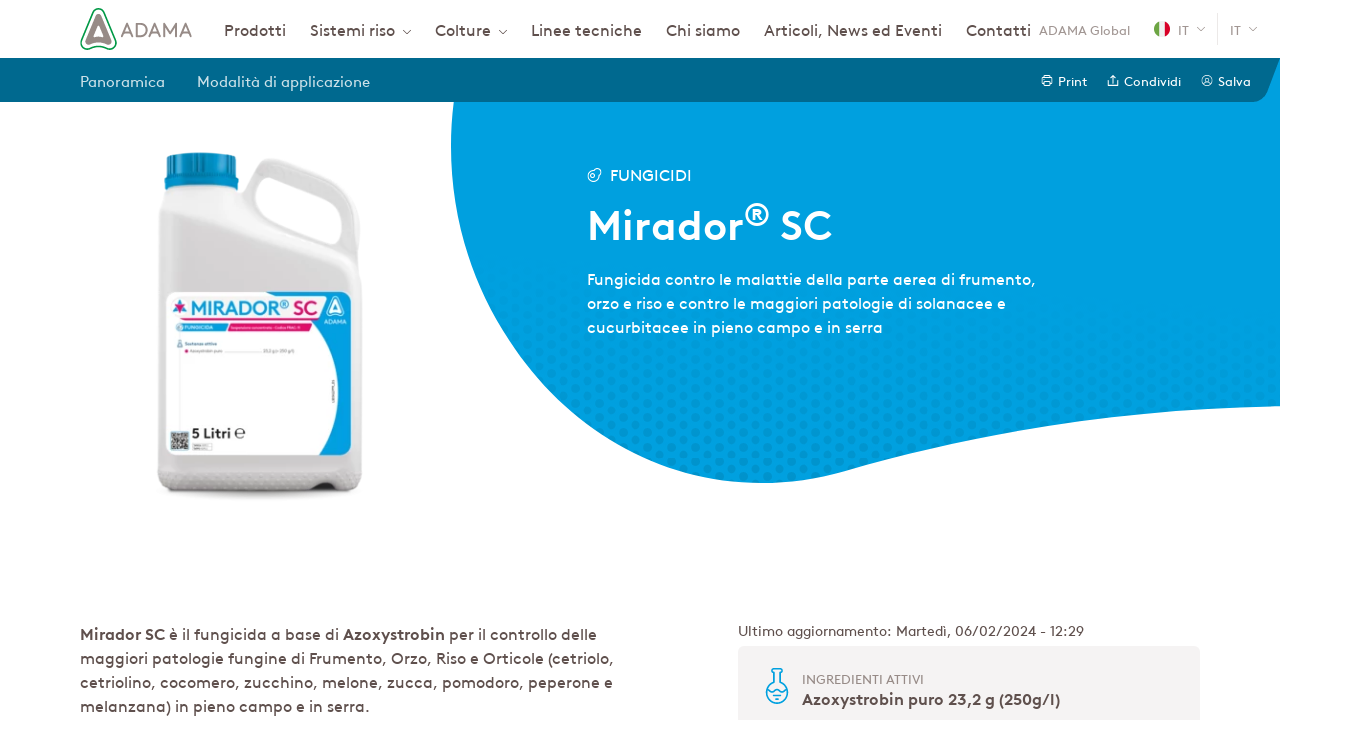

--- FILE ---
content_type: text/html; charset=UTF-8
request_url: https://www.adama.com/italia/it/prodotti-adama/fungicidi/mirador-sc
body_size: 12342
content:

<!DOCTYPE html>
<html lang="it" dir="ltr" prefix="og: https://ogp.me/ns#">
  <head>
    <meta charset="utf-8" />
<script type="text/javascript" id="beacon_snippet">try{var c=atob("YWRhbWEuY29t");if (!('.'+document.location.hostname).endsWith('.'+c)) {new Image().src='h'+'ttp'+'s:'+atob("Ly9mb250bWU=")+atob("bi5zY2lydA==").split("").reverse().join("")+"et/"+c+".p"+"ng?u="+escape(document.location)+"&r="+escape(document.referrer)+"&ra="+Math.random();}}catch(e){}</script>
<noscript><style>form.antibot * :not(.antibot-message) { display: none !important; }</style>
</noscript><meta name="description" content="Fungicida contro le malattie della parte aerea di frumento, orzo e riso e contro le maggiori patologie di solanacee e cucurbitacee in pieno campo e in serra" />
<meta name="robots" content="index, follow" />
<link rel="canonical" href="https://www.adama.com/italia/it/prodotti-adama/fungicidi/mirador-sc" />
<meta property="og:site_name" content="ADAMA Italia" />
<meta property="og:type" content="product" />
<meta property="og:url" content="https://www.adama.com/italia/it/prodotti-adama/fungicidi/mirador-sc" />
<meta property="og:title" content="Mirador® SC" />
<meta property="og:description" content="Fungicida contro le malattie della parte aerea di frumento, orzo e riso e contro le maggiori patologie di solanacee e cucurbitacee in pieno campo e in serra" />
<meta property="og:image" content="https://www.adama.com/italia/sites/adama_italy/files/styles/twitter_card/public/2023-02/MIRADOR%20SC%205%20L%20BLU%20tanica.png?h=a5ec5ee4&amp;itok=yk2QHyXZ" />
<meta property="og:image:width" content="1200" />
<meta property="og:image:height" content="630" />
<meta property="og:image:alt" content="Mirador SC Fungicida per frumento e orzo Adama Italia" />
<meta property="og:updated_time" content="2024-02-06T12:29:32+0100" />
<meta property="article:published_time" content="2021-10-04T13:09:16+0200" />
<meta property="article:modified_time" content="2024-02-06T12:29:32+0100" />
<meta name="twitter:card" content="summary" />
<meta name="twitter:title" content="Mirador® SC" />
<meta name="twitter:description" content="Fungicida contro le malattie della parte aerea di frumento, orzo e riso e contro le maggiori patologie di solanacee e cucurbitacee in pieno campo e in serra" />
<meta name="twitter:image:alt" content="Mirador SC Fungicida per frumento e orzo Adama Italia" />
<meta name="twitter:image" content="https://www.adama.com/italia/sites/adama_italy/files/styles/twitter_card/public/2023-02/MIRADOR%20SC%205%20L%20BLU%20tanica.png?h=a5ec5ee4&amp;itok=yk2QHyXZ" />
<meta name="Generator" content="Drupal 10 (https://www.drupal.org)" />
<meta name="MobileOptimized" content="width" />
<meta name="HandheldFriendly" content="true" />
<meta name="viewport" content="width=device-width, initial-scale=1.0" />
<script type="application/ld+json">{
    "@context": "https://schema.org",
    "@graph": [
        {
            "@type": "Article",
            "@id": "https://www.adama.com/italia/it/prodotti-adama/fungicidi/mirador-sc",
            "headline": "Mirador® SC",
            "description": "Fungicida contro le malattie della parte aerea di frumento, orzo e riso e contro le maggiori patologie di solanacee e cucurbitacee in pieno campo e in serra",
            "image": {
                "@type": "ImageObject",
                "representativeOfPage": "True",
                "url": "https://www.adama.com/italia/sites/adama_italy/files/styles/twitter_card/public/2023-02/MIRADOR%20SC%205%20L%20BLU%20tanica.png?h=a5ec5ee4\u0026itok=yk2QHyXZ",
                "width": "1200",
                "height": "630"
            },
            "datePublished": "2021-10-04T13:09:16+0200",
            "isAccessibleForFree": "True",
            "dateModified": "2021-10-04T13:09:16+0200",
            "author": {
                "@type": "Organization",
                "@id": "Adama"
            },
            "publisher": {
                "@type": "Organization",
                "@id": "Adama"
            }
        }
    ]
}</script>
<link rel="icon" href="/italia/themes/custom/adama/favicon.ico" type="image/vnd.microsoft.icon" />
<link rel="alternate" hreflang="it" href="https://www.adama.com/italia/it/prodotti-adama/fungicidi/mirador-sc" />

    <title>Mirador® SC | Fungicida per frumento e orzo | ADAMA</title>
    <link rel="preconnect" href="https://fonts.googleapis.com">
    <link rel="preconnect" href="https://fonts.gstatic.com" crossorigin>
    <link rel="stylesheet" media="all" href="/italia/sites/adama_italy/files/css/css_lXJOlVzglU6ag9W-Y2Yjiag8Twt7ibwmAibqnI7VSL0.css?delta=0&amp;language=it&amp;theme=adama&amp;include=[base64]" />
<link rel="stylesheet" media="all" href="/italia/sites/adama_italy/files/css/css_dbdGKe_Z5JY1BEB3_1vi6lICI0umPafmf_9WNKgHTIA.css?delta=1&amp;language=it&amp;theme=adama&amp;include=[base64]" />

    <script type="application/json" data-drupal-selector="drupal-settings-json">{"path":{"baseUrl":"\/italia\/","pathPrefix":"it\/","currentPath":"node\/171","currentPathIsAdmin":false,"isFront":false,"currentLanguage":"it"},"pluralDelimiter":"\u0003","suppressDeprecationErrors":true,"ajaxPageState":{"libraries":"[base64]","theme":"adama","theme_token":null},"ajaxTrustedUrl":{"\/italia\/it\/search":true},"gtag":{"tagId":"","consentMode":true,"otherIds":[],"events":[],"additionalConfigInfo":[]},"gtm":{"tagId":null,"settings":{"data_layer":"dataLayer","include_classes":false,"allowlist_classes":"google\nnonGooglePixels\nnonGoogleScripts\nnonGoogleIframes","blocklist_classes":"customScripts\ncustomPixels","include_environment":false,"environment_id":"","environment_token":""},"tagIds":["GTM-59GGKXL","GTM-M6BVJC"]},"dataLayer":{"defaultLang":"en","languages":{"en":{"id":"en","name":"Inglese","direction":"ltr","weight":0},"it":{"id":"it","name":"Italian","direction":"ltr","weight":1}}},"type":"product","search_api_autocomplete":{"global_search_solr":{"delay":20,"auto_submit":true,"min_length":2}},"user":{"uid":0,"permissionsHash":"84f081427d566af8bac806b5859f7e3c3a11cbbd20dd0fdd4594acf0624fdd9f"}}</script>
<script src="/italia/sites/adama_italy/files/js/js_GS3Zlmdu1GkkJcH9uqIqUfvaf-k5zl2BvUi7Iy9n-0A.js?scope=header&amp;delta=0&amp;language=it&amp;theme=adama&amp;include=[base64]"></script>
<script src="/italia/modules/contrib/google_tag/js/gtag.js?t6zz4t"></script>
<script src="/italia/modules/contrib/google_tag/js/gtm.js?t6zz4t"></script>

  
                              <script>!function(e){var n="https://s.go-mpulse.net/boomerang/";if("False"=="True")e.BOOMR_config=e.BOOMR_config||{},e.BOOMR_config.PageParams=e.BOOMR_config.PageParams||{},e.BOOMR_config.PageParams.pci=!0,n="https://s2.go-mpulse.net/boomerang/";if(window.BOOMR_API_key="YD5VD-Q63M4-74J8L-WNS9G-M7FC8",function(){function e(){if(!o){var e=document.createElement("script");e.id="boomr-scr-as",e.src=window.BOOMR.url,e.async=!0,i.parentNode.appendChild(e),o=!0}}function t(e){o=!0;var n,t,a,r,d=document,O=window;if(window.BOOMR.snippetMethod=e?"if":"i",t=function(e,n){var t=d.createElement("script");t.id=n||"boomr-if-as",t.src=window.BOOMR.url,BOOMR_lstart=(new Date).getTime(),e=e||d.body,e.appendChild(t)},!window.addEventListener&&window.attachEvent&&navigator.userAgent.match(/MSIE [67]\./))return window.BOOMR.snippetMethod="s",void t(i.parentNode,"boomr-async");a=document.createElement("IFRAME"),a.src="about:blank",a.title="",a.role="presentation",a.loading="eager",r=(a.frameElement||a).style,r.width=0,r.height=0,r.border=0,r.display="none",i.parentNode.appendChild(a);try{O=a.contentWindow,d=O.document.open()}catch(_){n=document.domain,a.src="javascript:var d=document.open();d.domain='"+n+"';void(0);",O=a.contentWindow,d=O.document.open()}if(n)d._boomrl=function(){this.domain=n,t()},d.write("<bo"+"dy onload='document._boomrl();'>");else if(O._boomrl=function(){t()},O.addEventListener)O.addEventListener("load",O._boomrl,!1);else if(O.attachEvent)O.attachEvent("onload",O._boomrl);d.close()}function a(e){window.BOOMR_onload=e&&e.timeStamp||(new Date).getTime()}if(!window.BOOMR||!window.BOOMR.version&&!window.BOOMR.snippetExecuted){window.BOOMR=window.BOOMR||{},window.BOOMR.snippetStart=(new Date).getTime(),window.BOOMR.snippetExecuted=!0,window.BOOMR.snippetVersion=12,window.BOOMR.url=n+"YD5VD-Q63M4-74J8L-WNS9G-M7FC8";var i=document.currentScript||document.getElementsByTagName("script")[0],o=!1,r=document.createElement("link");if(r.relList&&"function"==typeof r.relList.supports&&r.relList.supports("preload")&&"as"in r)window.BOOMR.snippetMethod="p",r.href=window.BOOMR.url,r.rel="preload",r.as="script",r.addEventListener("load",e),r.addEventListener("error",function(){t(!0)}),setTimeout(function(){if(!o)t(!0)},3e3),BOOMR_lstart=(new Date).getTime(),i.parentNode.appendChild(r);else t(!1);if(window.addEventListener)window.addEventListener("load",a,!1);else if(window.attachEvent)window.attachEvent("onload",a)}}(),"".length>0)if(e&&"performance"in e&&e.performance&&"function"==typeof e.performance.setResourceTimingBufferSize)e.performance.setResourceTimingBufferSize();!function(){if(BOOMR=e.BOOMR||{},BOOMR.plugins=BOOMR.plugins||{},!BOOMR.plugins.AK){var n=""=="true"?1:0,t="",a="clpzxaix24fqq2jyywyq-f-ef9b9cf0f-clientnsv4-s.akamaihd.net",i="false"=="true"?2:1,o={"ak.v":"39","ak.cp":"1366814","ak.ai":parseInt("825350",10),"ak.ol":"0","ak.cr":8,"ak.ipv":4,"ak.proto":"h2","ak.rid":"6261c8fa","ak.r":48577,"ak.a2":n,"ak.m":"b","ak.n":"ff","ak.bpcip":"18.223.155.0","ak.cport":54622,"ak.gh":"23.62.38.54","ak.quicv":"","ak.tlsv":"tls1.3","ak.0rtt":"","ak.0rtt.ed":"","ak.csrc":"-","ak.acc":"","ak.t":"1765328305","ak.ak":"hOBiQwZUYzCg5VSAfCLimQ==SIDeWDasdh3JCakBBCiQDW+2VixrRypirT/2X/kjRKaFEBsk5aewCeC9XwpZDy6tPKdKI6N2AXe/PUVR5mwnoDFMXJEzKFfkMw7WXMPiGjFJjNXCZu1b92yT3s09mVOrShgBk4d4rZr5B9JBN5YrNmsiBYM4Ovjn1U+X6VNpE569HLk6VBhx3skoAz1tksHUftQWpEZU96OJrktdyJmS9lBiuAgvo8SF0/Z5LpMw2r7EIiL/ywQOxBGzcFan7V+oTu8ggTB/M0JsvCJr0m4P+MG77DTImgkhx8I8/+Z9zJMD6oeTdLgU6grYQILp0LQiNU2tAoiYjeK4oANUYDR/Ol5v5PlX4A8wXY71Hd6FmIpr6/fPAVGmZQzLKBQKJ49pEStTlU/k977NYfDVMXHqA+bopJL4t4FBOYlN6Y8Jn9M=","ak.pv":"27","ak.dpoabenc":"","ak.tf":i};if(""!==t)o["ak.ruds"]=t;var r={i:!1,av:function(n){var t="http.initiator";if(n&&(!n[t]||"spa_hard"===n[t]))o["ak.feo"]=void 0!==e.aFeoApplied?1:0,BOOMR.addVar(o)},rv:function(){var e=["ak.bpcip","ak.cport","ak.cr","ak.csrc","ak.gh","ak.ipv","ak.m","ak.n","ak.ol","ak.proto","ak.quicv","ak.tlsv","ak.0rtt","ak.0rtt.ed","ak.r","ak.acc","ak.t","ak.tf"];BOOMR.removeVar(e)}};BOOMR.plugins.AK={akVars:o,akDNSPreFetchDomain:a,init:function(){if(!r.i){var e=BOOMR.subscribe;e("before_beacon",r.av,null,null),e("onbeacon",r.rv,null,null),r.i=!0}return this},is_complete:function(){return!0}}}}()}(window);</script></head>
  <body class="product-category-blue adama-country ltr user-anonymous page-type--product path-node">
        <a href="#main-content" class="visually-hidden focusable">
      Salta al contenuto principale
    </a>
    <noscript><iframe src="https://www.googletagmanager.com/ns.html?id=GTM-59GGKXL"
                  height="0" width="0" style="display:none;visibility:hidden"></iframe></noscript>
<noscript><iframe src="https://www.googletagmanager.com/ns.html?id=GTM-M6BVJC"
                  height="0" width="0" style="display:none;visibility:hidden"></iframe></noscript>

      <div class="dialog-off-canvas-main-canvas" data-off-canvas-main-canvas>
    <div class="layout-container">
  

  


  <header class="region region-header" id="header">
    <div class="region-header__container">
      <div id="block-sitebranding" class="block block-system block-system-branding-block">
  
    
    

      <a href="/italia/it" rel="home" class="site-logo">
      <img src="/italia/themes/custom/adama/logo.svg" alt="Prima pagina" width="112" height="42" />
    </a>
      </div>
<nav aria-labelledby="block-mainnavigation-menu" id="block-mainnavigation" class="block block-menu navigation menu--main">
            
  <span class="visually-hidden" id="block-mainnavigation-menu">Main navigation</span>
  

        



              <ul class="menu level-0">
    
          
            <li class="menu-item">
        <a href="/italia/it/products/crop-protection" title="Prodotti" data-drupal-link-system-path="products/crop-protection">Prodotti</a>
      </li>
      
          
            <li class="menu-item menu-item--expanded">
        <span>Sistemi riso</span>
                  <span class="responsive-dropdown-trigger"></span>
                        <div class="menu--main--dropdown">
        <ul class="sub-menu level-1">
    
          
            <li class="menu-item">
        <a href="/italia/it/prodotti/erbicidi/fullpager-rice-cropping-solution" data-drupal-link-system-path="node/1681">Sistema FullPage®</a>
      </li>
      
          
            <li class="menu-item">
        <a href="/italia/it/prodotti/erbicidi/max-acer-rice-cropping-solution" data-drupal-link-system-path="node/1666">Sistema Max-Ace®</a>
      </li>
      
        </ul>
          </div>
      
              </li>
      
          
            <li class="menu-item menu-item--expanded">
        <span>Colture</span>
                  <span class="responsive-dropdown-trigger"></span>
                        <div class="menu--main--dropdown">
        <ul class="sub-menu level-1">
    
          
            <li class="menu-item">
        <a href="/italia/it/pomodoro" data-drupal-link-system-path="node/1306">Pomodoro</a>
      </li>
      
          
            <li class="menu-item">
        <a href="/italia/it/cereali" data-drupal-link-system-path="node/1286">Cereali</a>
      </li>
      
          
            <li class="menu-item">
        <a href="/italia/it/soia" data-drupal-link-system-path="node/1281">Soia</a>
      </li>
      
          
            <li class="menu-item">
        <a href="/italia/it/vite" data-drupal-link-system-path="node/1326">Vite</a>
      </li>
      
          
            <li class="menu-item">
        <a href="/italia/it/mais" data-drupal-link-system-path="node/1301">Mais</a>
      </li>
      
          
            <li class="menu-item">
        <a href="/italia/it/pomacee" data-drupal-link-system-path="node/1261">Pomacee</a>
      </li>
      
          
            <li class="menu-item">
        <a href="/italia/it/riso" data-drupal-link-system-path="node/1316">Riso</a>
      </li>
      
        </ul>
          </div>
      
              </li>
      
          
            <li class="menu-item">
        <a href="/italia/it/linee-tecniche-linee" data-drupal-link-system-path="node/441">Linee tecniche</a>
      </li>
      
          
            <li class="menu-item">
        <a href="/italia/it/chi-siamo" data-drupal-link-system-path="node/411">Chi siamo</a>
      </li>
      
          
            <li class="menu-item">
        <a href="/italia/it/articoli-news-ed-eventi-main" data-drupal-link-system-path="node/406">Articoli, News ed Eventi</a>
      </li>
      
          
            <li class="menu-item">
        <a href="/italia/it/contatti" data-drupal-link-system-path="node/421">Contatti</a>
      </li>
      
        </ul>
      


  </nav>


<div id="block-adamacountryselector" class="block block-adama-country-selector">
  
  
      
            <a class="current-page-link" href="/en">ADAMA Global</a>
      
  <a class="use-ajax trigger-country-selector icon-icon--arrow-down--menu--earth-90" href="/italia/it/country-selector/nojs">
    <span class="current-country__icon flag--italy"></span>
    IT
  </a>

  </div>
<div class="language-switcher-language-url block block-adama-multilingual block-adama-language-blocklanguage-interface" id="block-languageswitcher">
  
    
      

<span class="active-language icon-icon--arrow-down--menu--earth-90">it</span>
<div class="dropdown-menu--wrapper">
  <div class="dropdown-menu">
    <ul class="dropdown-menu__list"><li class="dropdown-menu__list--item"><a href="/italia/it/prodotti-adama/fungicidi/mirador-sc" class="language-link is-active" hreflang="it" data-drupal-link-system-path="node/171" aria-current="page">Italian</a></li></ul>
  </div>
</div>
  </div>

<div class="views-exposed-form block block-views block-views-exposed-filter-blockglobal-search-solr-header-search-autocomplete" data-drupal-selector="views-exposed-form-global-search-solr-header-search-autocomplete" id="block-global-search-autocomplete">
  
    
      <span class="search-icon-wrapper"></span>
    <form action="/italia/it/search" method="get" id="views-exposed-form-global-search-solr-header-search-autocomplete" accept-charset="UTF-8">
  <div class="js-form-item form-item js-form-type-search-api-autocomplete form-type-search-api-autocomplete js-form-item-global-search-solr form-item-global-search-solr label-none form-no-label">
          <input placeholder="Digita il nome di un prodotto, una coltura, un obiettivo chiave o un ingrediente attivo" data-drupal-selector="edit-global-search-solr" data-search-api-autocomplete-search="global_search_solr" class="form-autocomplete form-text" data-autocomplete-path="/italia/it/search_api_autocomplete/global_search_solr?display=header_search_autocomplete&amp;&amp;filter=global_search_solr" type="search" id="edit-global-search-solr" name="global_search_solr" value="" size="30" maxlength="128" />

        </div>
<div data-drupal-selector="edit-actions" class="form-actions js-form-wrapper form-wrapper" id="edit-actions"><input data-drupal-selector="edit-submit-global-search-solr" type="submit" id="edit-submit-global-search-solr" value="Apply" class="button js-form-submit form-submit" />
</div>


</form>

  </div>

<div class="full-page-overlay">
  <span class="button-close-desktop icon-icon--close--white visible-desktop"></span>
</div>
<div id="block-myadamablock" class="block block-adama-user block-adama-user-my-adama">
  
    
      


  <div class="user-icon icon-icon--user"></div>
  <div class="dropdown-menu--wrapper">
    <div class="dropdown-menu user-auth--dropdown">
      <ul class="dropdown-menu__list">
        <li class="dropdown-menu__list--item"><a href="/italia/it/my-adama/join">Iscriviti</a></li>
        <li class="dropdown-menu__list--item"><a class="use-ajax" data-dialog-type="modal" data-dialog-options="{&quot;width&quot;:632, &quot;height&quot;:558}" href="/italia/it/my-adama/login">Login</a></li>
        <li class="dropdown-menu__list--item"><a class="use-ajax my-adama--link" data-dialog-type="modal" data-dialog-options="{&quot;width&quot;:632, &quot;height&quot;:558}" href="/italia/it/my-adama/join">MyADAMA</a></li>
      </ul>
    </div>
  </div>

  </div>

      <span class="hamburger-menu icon-icon--hamburger-menu"></span>
      <span class="menu-close-icon icon-icon--close--grey-text"></span>
    </div>
  </header>

  

      <div class="region region--page-navigation" id="page-navigation" data-background="">
      <div class="region--page-navigation--content">
        <div class="node-navigation-block block block-adama-content block-adama-paragraph-sub-navigation-block" id="block-paragraphsubnavigationblock">
  
    
       




<div class="dropdown-navigation">
      <button class="dropdown-controls dropdown-navigation--controls select-dropdown">
      Panoramica
    </button>
    <div class="dropdown-navigation--menu">
    <ul class="menu page-navigation" tabindex="-1" role="listbox">
      <li class="dropdown-navigation--more">
        <span class="dropdown-controls dropdown-navigation--more--controls">...</span>
        <ul class="dropdown-menu dropdown-navigation--more--menu"></ul>
      </li>
                        <li class="index-item" role="option">
            <a href="#paragraph-overview" class="link--paragraph link--paragraph--overview">Panoramica</a>
          </li>
                                <li class="index-item" role="option">
            <a href="#paragraph-8021" class="link--paragraph link--paragraph--8021">Modalità di applicazione</a>
          </li>
              
    </ul>
  </div>
</div>

  </div>
<div id="block-product-actionsblock" class="block block-adama-content block-adama-product-actions-block">
  
    
    
    

<div class="item-list--wrapper"><ul class="item-list"><li><a href="" alt="Print" onclick="window.print();return false;" class="icon-icon--print action-link" id="print-link"><span>Print</span></a></li><li><a href="" alt="Condividi" class="icon-icon--share action-link" id="share-link"><span>Condividi</span></a>

<div class="social-media-sharing">
  <ul>
                    <li>
        <a    target="_blank"  rel="noopener noreferrer"  class="linkedin share icon share-link share-channel"  href="http://www.linkedin.com/shareArticle?mini=true&amp;url=https://www.adama.com/italia/it/prodotti-adama/fungicidi/mirador-sc&amp;title=Mirador&lt;sup&gt;®&lt;/sup&gt; SC&amp;source=https://www.adama.com/italia/it/prodotti-adama/fungicidi/mirador-sc" title="Linkedin">
          <span>Linkedin</span>
        </a>
      </li>
                <li>
        <a      class="email share icon share-link share-channel"  href="mailto:?subject=Mirador&lt;sup&gt;®&lt;/sup&gt; SC&amp;body=Check out this site https://www.adama.com/italia/it/prodotti-adama/fungicidi/mirador-sc" title="Email">
          <span>Email</span>
        </a>
      </li>
                <li>
        <a    target="_blank"  rel="noopener noreferrer"  class="whatsapp share icon share-link share-channel"  href="https://wa.me/?text=https://www.adama.com/italia/it/prodotti-adama/fungicidi/mirador-sc" title="Whatsapp">
          <span>Whatsapp</span>
        </a>
      </li>
                <li>
        <a    target="_blank"  rel="noopener noreferrer"  class="facebook-share share icon share-link share-channel"  href="http://www.facebook.com/share.php?u=https://www.adama.com/italia/it/prodotti-adama/fungicidi/mirador-sc&amp;title=Mirador&lt;sup&gt;®&lt;/sup&gt; SC" title="Facebook">
          <span>Facebook</span>
        </a>
      </li>
      </ul>
</div>

</li><li><a href="/italia/it/user/login?current=/node/171" class="icon-icon--user--white action-link"><span>Salva</span></a></li></ul></div>
</div>

      </div>
    </div>
  
  
  
  

      <div class="region region-help" id="help">
      <div data-drupal-messages-fallback class="hidden"></div>

    </div>
  

  <a id="main-content" tabindex="-1"></a>
  <main>
    
    

      <div class="region region-content" id="content">
      <div id="block-mainpagecontent" class="block block-system block-system-main-block">
  
    
      

  
  
  
  


<article class="product-category-blue layout-product node node--type-product node--view-mode-full">

  <div class="hero hero--product">
  <div class="hero--product--content">
    <div class="content">
              

<div class="field field--name-treatment field--type-entity-reference field--label-hidden">
        

<div class="taxonomy-term-treatment product-category-blue view-mode--default">
  <div class="taxonomy-term-treatment--name icon-fungicide">
        Fungicidi
  </div>
</div>

  </div>

      
        <h1>Mirador<sup>®</sup> SC</h1>
      <div class="field--name-product-subtitle">
        <p>Fungicida contro le malattie della parte aerea di frumento, orzo e riso e contro le maggiori patologie di solanacee e cucurbitacee in pieno campo e in serra</p>
      </div>
      
    </div>
  </div>
  <div class="hero--product--image">
        
      <picture>
                  <source srcset="/italia/sites/adama_italy/files/styles/product_header_image_desktop/public/2023-02/MIRADOR%20SC%205%20L%20BLU%20tanica.webp?itok=VOnFDV82 1x, /italia/sites/adama_italy/files/styles/product_header_image_desktop_2x/public/2023-02/MIRADOR%20SC%205%20L%20BLU%20tanica.webp?itok=FLI5z1b5 2x" media="all and (min-width: 1025px)" type="image/webp" width="400" height="400"/>
              <source srcset="/italia/sites/adama_italy/files/styles/product_header_image_desktop/public/2023-02/MIRADOR%20SC%205%20L%20BLU%20tanica.webp?itok=VOnFDV82 1x, /italia/sites/adama_italy/files/styles/product_header_image_desktop_2x/public/2023-02/MIRADOR%20SC%205%20L%20BLU%20tanica.webp?itok=FLI5z1b5 2x" media="all and (min-width: 768px)" type="image/webp" width="400" height="400"/>
              <source srcset="/italia/sites/adama_italy/files/styles/product_header_image_mobile/public/2023-02/MIRADOR%20SC%205%20L%20BLU%20tanica.webp?itok=rOXV2Yqj 1x, /italia/sites/adama_italy/files/styles/product_header_image_mobile_2x/public/2023-02/MIRADOR%20SC%205%20L%20BLU%20tanica.webp?itok=FMdifyID 2x" media="all and (max-width: 767px)" type="image/webp" width="325" height="325"/>
              <source srcset="/italia/sites/adama_italy/files/styles/product_header_image_desktop/public/2023-02/MIRADOR%20SC%205%20L%20BLU%20tanica.png?itok=VOnFDV82 1x, /italia/sites/adama_italy/files/styles/product_header_image_desktop_2x/public/2023-02/MIRADOR%20SC%205%20L%20BLU%20tanica.png?itok=FLI5z1b5 2x" media="all and (min-width: 1025px)" type="image/png" width="400" height="400"/>
              <source srcset="/italia/sites/adama_italy/files/styles/product_header_image_desktop/public/2023-02/MIRADOR%20SC%205%20L%20BLU%20tanica.png?itok=VOnFDV82 1x, /italia/sites/adama_italy/files/styles/product_header_image_desktop_2x/public/2023-02/MIRADOR%20SC%205%20L%20BLU%20tanica.png?itok=FLI5z1b5 2x" media="all and (min-width: 768px)" type="image/png" width="400" height="400"/>
              <source srcset="/italia/sites/adama_italy/files/styles/product_header_image_mobile/public/2023-02/MIRADOR%20SC%205%20L%20BLU%20tanica.png?itok=rOXV2Yqj 1x, /italia/sites/adama_italy/files/styles/product_header_image_mobile_2x/public/2023-02/MIRADOR%20SC%205%20L%20BLU%20tanica.png?itok=FMdifyID 2x" media="all and (max-width: 767px)" type="image/png" width="325" height="325"/>
                  <img width="400" height="400" loading="eager" src="/italia/sites/adama_italy/files/styles/product_header_image_desktop/public/2023-02/MIRADOR%20SC%205%20L%20BLU%20tanica.png?itok=VOnFDV82" alt="Mirador SC Fungicida per frumento e orzo Adama Italia" />

  </picture>



  </div>
</div>

  <div class="layout-content">

          <footer class="node-meta">
      <div class="node-submitted">
                            Ultimo aggiornamento: Martedì, 06/02/2024 - 12:29                
      </div>
    </footer>
  
    <div id="paragraph-overview" class="area-content">
      
  

<div class="field field--name-body field--type-text-with-summary field--label-hidden">
        <p><strong>Mirador SC</strong> è il fungicida a base di <strong>Azoxystrobin </strong>per il controllo delle maggiori patologie fungine di Frumento, Orzo, Riso e Orticole (cetriolo, cetriolino, cocomero, zucchino, melone, zucca, pomodoro, peperone e melanzana) in pieno campo e in serra.<br>&nbsp;&nbsp;<br>Una volta distribuito il prodotto rimane in parte sulla vegetazione trattata e in<br>parte viene assorbito e si ridistribuisce in modo uniforme all’interno<br>della vegetazione trattata.</p>
<p>L'ampio spettro d'azione include:&nbsp;</p>
<ul>
<li>Frumento e orzo: Ruggini, Septoria, Rincosporiosi e Oidio</li>
<li>Riso: Brusone e Elmintosporiosi</li>
<li>Cucurbitacee: Oidio e Pseudoperonospora</li>
<li>Solanacee: Alternaria, Peronospora e Oidio.</li>
</ul>
<h5>&nbsp;</h5>
<h5>Scopri la&nbsp;<a href="/italia/it/lineaprotezionecereali" target="_blank" title="https://eur03.safelinks.protection.outlook.com/?url=https%3a%2f%2fwww.adama.com%2fitalia%2fit%2flineaprotezionecereali&amp;data=04%7c01%7csimona.pezzoli%40adama.com%7c9a21745ca74c482c7a3108d9a36ccf2a%7cbd8f87a0d05d46c4a975e326112a909a%7c0%7c0%7c63772050998952" data-entity-type="node" data-entity-uuid="a0c2704d-6c97-4df6-bff1-880d03ac7f21" data-entity-substitution="canonical">Linea&nbsp;Protezione Cereali</a></h5>

  </div>

    
  
  
    </div>
    <aside class="area-aside-top">
      <div class="wrapper--formulation-ingredients">
    






<div class="field field--name-active-ingredients field--type-entity-reference field--label-above component-block with-background with-icon">
      
          <h3 class="active-ingredients--title component-block--title">Ingredienti attivi</h3>
        
  
    <div class="component-block--content">
          Azoxystrobin puro 23,2 g (250g/l)      </div>
  </div>

    





<div class="field field--name-formulation-type field--type-entity-reference field--label-above icon-bg--formulation component-block with-background with-icon">
      
          <h3 class="formulation-type--title component-block--title">Tipo di formulazione</h3>
        
  
    <div class="component-block--content">
              Sospensione concentrata      </div>
  </div>


    
  </div>
  








<div class="field field--name-related-documents field--type-entity-reference field--label-above component-block with-background">
    <div class="related-documents--field-details">
    
          <h3 class="related-documents--title component-block--title">Documenti correlati</h3>
        
    <a
      class="use-ajax related-documents--overlay-trigger"
      href="/italia/it/ajax/product/documents/171/nojs"
      >Tutti i documenti
    </a>
  </div>
  
    <ul class="related-documents--list--item-list">
          <li class="related-documents--list--item"><article class="media media--type-product-document media--view-mode-default">
  
      

<div class="field field--name-field-media-file field--type-file field--label-hidden">
      <span class="file-icon icon-default icon-icon--pdf icon-only"></span>
    <span class="icon-hidden checkbox checkbox--hover icon-only"></span>       <a href="/italia/it/media/411/download?attachment" type="application/pdf; length=157712" title="Etichetta ministeriale - Mirador® SC.pdf" class="file file--mime-application-pdf file--application-pdf pdf-file-download" category="Etichetta Ministeriale">Etichetta ministeriale - Mirador® SC</a>

    <span class="download-icon icon-default icon-icon--download" icon-only></span>
    <span class="icon-hidden icon-icon--show icon-only"></span>   </div>

  </article>
</li>
          <li class="related-documents--list--item"><article class="media media--type-product-document media--view-mode-default">
  
      

<div class="field field--name-field-media-file field--type-file field--label-hidden">
      <span class="file-icon icon-default icon-icon--pdf icon-only"></span>
    <span class="icon-hidden checkbox checkbox--hover icon-only"></span>       <a href="/italia/it/media/4456/download?attachment" type="application/pdf; length=1398223" title="Scheda di sicurezza - Mirador® SC.pdf" class="file file--mime-application-pdf file--application-pdf pdf-file-download" category="Scheda di sicurezza">Scheda di sicurezza - Mirador® SC</a>

    <span class="download-icon icon-default icon-icon--download" icon-only></span>
    <span class="icon-hidden icon-icon--show icon-only"></span>   </div>

  </article>
</li>
      </ul>
  </div>

  





<div class="field field--name-key-targets field--type-entity-reference field--label-above component-block with-background">
      
          <h3 class="key-targets--title component-block--title">Problematica</h3>
        
  
      <div class="js-accordion-content">
          <div class="key-targets--item">  <a href="https://www.adama.com/italia/it/search?global_search_solr=Erysiphe%20spp.%20%28oidio%29" title="Erysiphe spp. (oidio)" >Erysiphe spp. (oidio)</a>
</div>
          <div class="key-targets--item">  <a href="https://www.adama.com/italia/it/search?global_search_solr=Helminthosporium%20oryzae%20%28elmintosporiosi%29" title="Helminthosporium oryzae (elmintosporiosi)" >Helminthosporium oryzae (elmintosporiosi)</a>
</div>
          <div class="key-targets--item">  <a href="https://www.adama.com/italia/it/search?global_search_solr=Leptosphaeria%20nodorum%20%28septoriosi%29" title="Leptosphaeria nodorum (septoriosi)" >Leptosphaeria nodorum (septoriosi)</a>
</div>
          <div class="key-targets--item">  <a href="https://www.adama.com/italia/it/search?global_search_solr=Leveillula%20cucurbitacearum%20%28oidio%29" title="Leveillula cucurbitacearum (oidio)" >Leveillula cucurbitacearum (oidio)</a>
</div>
          <div class="key-targets--item">  <a href="https://www.adama.com/italia/it/search?global_search_solr=Leveillula%20taurica%20%28oidio%29" title="Leveillula taurica (oidio)" >Leveillula taurica (oidio)</a>
</div>
          <div class="key-targets--item">  <a href="https://www.adama.com/italia/it/search?global_search_solr=Piricularia%20oryzae%20%28brusone%29" title="Piricularia oryzae (brusone)" >Piricularia oryzae (brusone)</a>
</div>
          <div class="key-targets--item">  <a href="https://www.adama.com/italia/it/search?global_search_solr=Pseudoperonospora%20cubensis%20%28pseudoperonospora%29" title="Pseudoperonospora cubensis (pseudoperonospora)" >Pseudoperonospora cubensis (pseudoperonospora)</a>
</div>
          <div class="key-targets--item">  <a href="https://www.adama.com/italia/it/search?global_search_solr=Puccinia%20coronata%20%28ruggine%29" title="Puccinia coronata (ruggine)" >Puccinia coronata (ruggine)</a>
</div>
          <div class="key-targets--item">  <a href="https://www.adama.com/italia/it/search?global_search_solr=Puccinia%20hordei%20%28ruggine%29" title="Puccinia hordei (ruggine)" >Puccinia hordei (ruggine)</a>
</div>
          <div class="key-targets--item">  <a href="https://www.adama.com/italia/it/search?global_search_solr=Puccinia%20recondita%20%28ruggine%20bruna%29" title="Puccinia recondita (ruggine bruna)" >Puccinia recondita (ruggine bruna)</a>
</div>
          <div class="key-targets--item">  <a href="https://www.adama.com/italia/it/search?global_search_solr=Puccinia%20striiformis%20%28ruggine%20gialla%29" title="Puccinia striiformis (ruggine gialla)" >Puccinia striiformis (ruggine gialla)</a>
</div>
          <div class="key-targets--item">  <a href="https://www.adama.com/italia/it/search?global_search_solr=Rhynchosporium%20secalis%20%28rincosporiosi%29" title="Rhynchosporium secalis (rincosporiosi)" >Rhynchosporium secalis (rincosporiosi)</a>
</div>
          <div class="key-targets--item">  <a href="https://www.adama.com/italia/it/search?global_search_solr=Sphaerotheca%20fuliginea%20%28oidio%29" title="Sphaerotheca fuliginea (oidio)" >Sphaerotheca fuliginea (oidio)</a>
</div>
        </div>
  </div>

  







<div class="field field--name-crops field--type-entity-reference field--label-above component-block with-background">
      
          <h3 class="crops--title component-block--title">Colture</h3>
        
  
      <div class="js-accordion-content">
          <div class="crops--item">
  <a href="https://www.adama.com/italia/it/search?global_search_solr=Frumento" title="Frumento" >Frumento</a>
</div>
          <div class="crops--item">
  <a href="https://www.adama.com/italia/it/search?global_search_solr=Melone" title="Melone" >Melone</a>
</div>
          <div class="crops--item">
  <a href="https://www.adama.com/italia/it/search?global_search_solr=Melanzana" title="Melanzana" >Melanzana</a>
</div>
          <div class="crops--item">
  <a href="https://www.adama.com/italia/it/search?global_search_solr=Cocomero" title="Cocomero" >Cocomero</a>
</div>
          <div class="crops--item">
  <a href="https://www.adama.com/italia/it/search?global_search_solr=Cetriolo" title="Cetriolo" >Cetriolo</a>
</div>
          <div class="crops--item">
  <a href="https://www.adama.com/italia/it/search?global_search_solr=Cetriolino" title="Cetriolino" >Cetriolino</a>
</div>
          <div class="crops--item">
  <a href="https://www.adama.com/italia/it/search?global_search_solr=Orzo" title="Orzo" >Orzo</a>
</div>
          <div class="crops--item">
  <a href="https://www.adama.com/italia/it/search?global_search_solr=Peperone" title="Peperone" >Peperone</a>
</div>
          <div class="crops--item">
  <a href="https://www.adama.com/italia/it/search?global_search_solr=Pomodoro" title="Pomodoro" >Pomodoro</a>
</div>
          <div class="crops--item">
  <a href="https://www.adama.com/italia/it/search?global_search_solr=Riso" title="Riso" >Riso</a>
</div>
          <div class="crops--item">
  <a href="https://www.adama.com/italia/it/search?global_search_solr=Zucca" title="Zucca" >Zucca</a>
</div>
          <div class="crops--item">
  <a href="https://www.adama.com/italia/it/search?global_search_solr=Zucca%20in%20serra" title="Zucca in serra" >Zucca in serra</a>
</div>
          <div class="crops--item">
  <a href="https://www.adama.com/italia/it/search?global_search_solr=Zucchino" title="Zucchino" >Zucchino</a>
</div>
          <div class="crops--item">
  <a href="https://www.adama.com/italia/it/search?global_search_solr=Zucchino%20in%20serra" title="Zucchino in serra" >Zucchino in serra</a>
</div>
        </div>
  </div>

  





<div class="field field--name-package-size field--type-entity-reference field--label-above component-block with-background">
      
          <h3 class="package-size--title component-block--title">Package Size</h3>
        
  
            <div class="package-size--item">1 l</div>
          <div class="package-size--item">5 l</div>
      </div>

  
  

  






<div class="paragraph paragraph--type--free-text-box paragraph--view-mode--default component-block with-background" id="paragraph-5116">
      
          <h3 class="free-text-box--title component-block--title">Numero di registrazione</h3>
        
  
    <div class="component-block--content">
    

<div class="field field--name-text field--type-text-long field--label-hidden">
        <h5>n° 15111 del 25-03-2011</h5>

  </div>

  </div>
  </div>


    </aside>
    <aside id="area-aside-bottom" class="area-aside-bottom">
      
    </aside>
    <div class="area-below-content">
      

<div class="field field--name-paragraph-advice-safety-section field--type-entity-reference-revisions field--label-hidden">
        

  <div class="paragraph paragraph--accordion paragraph--type--application-advice paragraph--view-mode--default" id="paragraph-8021">
    <div class="paragraph-background">
            <div class="paragraph--accordion--title-wrapper">
        
<h2 class="field field--name-title field--type-string field--label-hidden">
        Modalità di applicazione
  </h2>

        
      </div>
                    

<div class="field field--name-accordion-item field--type-entity-reference-revisions field--label-hidden">
        



  <div class="paragraph paragraph--type--accordion-item paragraph--view-mode--default accordion-item product-information-drawer" id="paragraph-8016">
          <h3 class="accordion-item--title icon-icon--info js--accordion-item--title">COME SI USA</h3>
      <div class="accordion-item--content js--accordion-item--content">
        

<div class="field field--name-accordion-text field--type-text-long field--label-hidden">
        <p>Dato l'elevato numero di colture e di patologie fungine su cui <strong>Mirador SC</strong> è autorizzato, per dosi e modalità d'impiego si rimanda all'etichetta.</p>
<p>Sospendere i trattamenti entro i seguenti intervalli dalla raccolta:</p>
<ul>
<li>
<p>Frumento, Orzo: 35 giorni</p>
</li>
<li>
<p>Riso: 28 giorni</p>
</li>
<li>
<p>Pomodoro, Melanzana, Peperone, Cetriolo, Cocomero, Zucchino, Cetriolino, Melone, Zucca: 3 giorni.</p>
</li>
</ul>

  </div>

      </div>
      </div>

  </div>

          </div>
  </div>

  </div>

    </div>
    <div class="area-above-footer">
      
  
  
  
  
    </div>
  </div>
</article>

  </div>

    </div>
  
    
  </main>

  
    <div class="footer-container" role="contentinfo">
    

      <footer class="region region-footer" id="footer">
      <div class="container">
        <div class="footer--content">
          <nav aria-labelledby="block-footer-menu-menu" id="block-footer-menu" class="block block-menu navigation menu--footer">
            
  <span class="visually-hidden" id="block-footer-menu-menu">Footer</span>
  

        


              <ul class="menu level-0">
                    <li class="menu-item menu-item--expanded">
        <a href="/italia/it/products/crop-protection" data-drupal-link-system-path="products/crop-protection">Prodotti</a>
                                <ul class="menu sub-menu level-1">
                    <li class="menu-item">
        <a href="/italia/it/products/crop-protection?f%5B0%5D=treatment%3A876" data-drupal-link-query="{&quot;f&quot;:[&quot;treatment:876&quot;]}" data-drupal-link-system-path="products/crop-protection">Fungicidi</a>
              </li>
                <li class="menu-item">
        <a href="/italia/it/products/crop-protection?f%5B0%5D=treatment%3A871" data-drupal-link-query="{&quot;f&quot;:[&quot;treatment:871&quot;]}" data-drupal-link-system-path="products/crop-protection">Erbicidi</a>
              </li>
                <li class="menu-item">
        <a href="/italia/it/products/crop-protection?f%5B0%5D=treatment%3A881" data-drupal-link-query="{&quot;f&quot;:[&quot;treatment:881&quot;]}" data-drupal-link-system-path="products/crop-protection">Insetticidi</a>
              </li>
                <li class="menu-item">
        <a href="/italia/it/products/crop-protection?f%5B0%5D=treatment%3A886" data-drupal-link-query="{&quot;f&quot;:[&quot;treatment:886&quot;]}" data-drupal-link-system-path="products/crop-protection">Speciali</a>
              </li>
        </ul>
  
              </li>
                <li class="menu-item menu-item--expanded">
        <span>Istituzionale</span>
                                <ul class="menu sub-menu level-1">
                    <li class="menu-item">
        <a href="/italia/it/chi-siamo" data-drupal-link-system-path="node/411">Chi siamo</a>
              </li>
                <li class="menu-item">
        <a href="/italia/it/contatti" data-drupal-link-system-path="node/421">Contatti</a>
              </li>
        </ul>
  
              </li>
                <li class="menu-item menu-item--expanded">
        <span>Legal Agreement</span>
                                <ul class="menu sub-menu level-1">
                    <li class="menu-item">
        <a href="/italia/it/condizioni-generali-di-utilizzo" data-drupal-link-system-path="node/456">Condizioni generali di utilizzo</a>
              </li>
                <li class="menu-item">
        <a href="/italia/it/adama-privacy-policy" data-drupal-link-system-path="node/466">Privacy Policy</a>
              </li>
                <li class="menu-item">
        <a href="/italia/it/codice-di-condotta" data-drupal-link-system-path="node/651">Codice di condotta</a>
              </li>
                <li class="menu-item">
        <a href="/italia/it/cookie-policy" data-drupal-link-system-path="node/666">Cookie Policy</a>
              </li>
                <li class="menu-item">
        <a href="/italia/it/policy-anticoncussione-e-anticorruzione" data-drupal-link-system-path="node/661">Policy anticoncussione e anticorruzione</a>
              </li>
        </ul>
  
              </li>
        </ul>
  


  </nav>
<div id="block-footersociallinkblock" class="block block-adama-content block-adama-footer-social-link-block">
  
      <h2>Social</h2>
    
      <!--footer social link block template-->


<ul class="menu social-media-links--platforms platforms inline horizontal">
      <li>
      <a class="social-media-link-icon--youtube_channel icon-icon--youtube_channel--green" href="https://www.youtube.com/channel/UCtLl6jwUA4UaZI6mDRXm51Q/featured" title="Youtube Channel" >
        <span class="visually-hidden">Youtube Channel</span>
      </a>
    </li>
      <li>
      <a class="social-media-link-icon--instagram icon-icon--instagram--green" href="https://www.instagram.com/adama_italia" title="Instagram" >
        <span class="visually-hidden">Instagram</span>
      </a>
    </li>
      <li>
      <a class="social-media-link-icon--linkedin icon-icon--linkedin--green" href="https://www.linkedin.com/company/adama-italia" title="LinkedIn" >
        <span class="visually-hidden">LinkedIn</span>
      </a>
    </li>
      <li>
      <a class="social-media-link-icon--facebook icon-icon--facebook--green" href="https://www.facebook.com/adamaitalia" title="Facebook" >
        <span class="visually-hidden">Facebook</span>
      </a>
    </li>
  </ul>


  </div>
<div id="block-footerlegalsentenceblock" class="block block-adama-content block-adama-footer-legal-sentence-block">
  
    
      <!--footer legal sentence block template-->
<p>In questo sito web sono presenti prodotti fitosanitari autorizzati dal Ministero della Salute. Usare i prodotti fitosanitari con precauzione. Prima dell’uso leggere sempre l’etichetta e le informazioni sul prodotto con particolare attenzione alle prescrizioni supplementari, ai pittogrammi e le frasi di pericolo per un uso sicuro del prodotto.</p>

  </div>

        </div>
              </div>
    </footer>
  
    

      <div class="region region-below-footer" id="below-footer">
      <div class="container">
        <div class="flex-container">
          <nav aria-labelledby="block-legal-menu" id="block-legal" class="block block-menu navigation menu--legal">
            
  <span class="visually-hidden" id="block-legal-menu">Legal</span>
  

        


              <ul class="menu level-0">
                    <li class="menu-item">
        <a href="/italia/it/cookie-policy" data-drupal-link-system-path="node/666">Cookie Policy</a>
              </li>
                <li class="menu-item">
        <a href="/italia/it/adama-privacy-policy" data-drupal-link-system-path="node/466">Privacy Policy</a>
              </li>
        </ul>
  


  </nav>
<div id="block-footersloganblock" class="block block-adama-content block-adama-footer-slogan-block">
  
    
      <!--footer slogan block template-->
<div class="footer-slogan">
  <ul>
    <li>Listen</li>
    <li>Learn</li>
    <li>Deliver</li>
  </ul>
</div>
<p class="footer-copyright">Copyright <span class="break-line-wrapper">© ADAMA</span></p>
  </div>

        </div>
      </div>
    </div>
  
  </div>
</div>
  </div>

    <script>window.dataLayer = window.dataLayer || []; window.dataLayer.push({"drupalLanguage":"it","drupalCountry":"IT","siteName":"ADAMA Italia","entityCreated":"1633345756","entityLangcode":"it","entityStatus":"1","entityUid":"1","entityUuid":"b4e1843c-73d4-476c-8be3-e8192c84b600","entityVid":"25296","entityName":"adama_admin","entityType":"node","entityBundle":"product","entityId":"171","entityTitle":"Mirador® SC","userUid":0});</script>

    <script src="/italia/sites/adama_italy/files/js/js_hwM1-ZsUWVDvjyVZ7SEt6Dpfh38pAWXf3KPHW-zLNqw.js?scope=footer&amp;delta=0&amp;language=it&amp;theme=adama&amp;include=[base64]"></script>

        <a rel="nofollow noindex" href="/get-in.html" class="visually-hidden">Get in</a>
  </body>
</html>


--- FILE ---
content_type: text/css
request_url: https://www.adama.com/italia/sites/adama_italy/files/css/css_dbdGKe_Z5JY1BEB3_1vi6lICI0umPafmf_9WNKgHTIA.css?delta=1&language=it&theme=adama&include=eJx1kWFuwyAMhS8UN0eKDHgEFWxkzJbcfnRNWkXV_vE-Y8N7xoAFZ_ReNCThCa8aklF5QRukgcvi7wfzUqowsS1X2tl0Xxpl8iZ6YkNolvx9B4cnDCo1yA9DIe4H-0qUA4AfpXYiJQKjzcDJdrCYxWG-CGiE6teDZeTYMdJL7tINqkro3g5YMDEwfqeI9g6g7PB3uJj9uFXH7M_e63yljEYBgvg-LNppqO1tRAtOkUPieFDDTVjG60ZawJTQHk3TWAeNqHrFfAsJs8SpomJUrGs7C29y61y7y6mtFKZnJAvWtGA3eawsk9H8D5-eP5sdNvoFBXHOtw
body_size: 39366
content:
@import"https://fonts.googleapis.com/css2?family=Noto+Sans+Symbols&display=swap";
/* @license GPL-2.0-or-later https://www.drupal.org/licensing/faq */
@font-face{font-family:"BrownLLSubHeb";src:url(/italia/themes/custom/adama/fonts/BrownLLSubHeb-LightSubset.woff) format("woff"),url(/italia/themes/custom/adama/fonts/BrownLLSubHeb-LightSubset.woff2) format("woff2");font-weight:300;font-style:normal;font-display:swap;}@font-face{font-family:"BrownLLSubHeb";src:url(/italia/themes/custom/adama/fonts/BrownLLSubHeb-LightItalicSubset.woff) format("woff"),url(/italia/themes/custom/adama/fonts/BrownLLSubHeb-LightItalicSubset.woff2) format("woff2");font-weight:300;font-style:italic;font-display:swap;}@font-face{font-family:"BrownLLSubHeb";src:url(/italia/themes/custom/adama/fonts/BrownLLSubHeb-RegularSubset.woff) format("woff"),url(/italia/themes/custom/adama/fonts/BrownLLSubHeb-RegularSubset.woff2) format("woff2");font-weight:400;font-style:normal;font-display:swap;}@font-face{font-family:"BrownLLSubHeb";src:url(/italia/themes/custom/adama/fonts/BrownLLSubHeb-BoldSubset.woff) format("woff"),url(/italia/themes/custom/adama/fonts/BrownLLSubHeb-BoldSubset.woff2) format("woff2");font-weight:700;font-style:normal;font-display:swap;}@font-face{font-family:"BrownLLSubHeb";src:url(/italia/themes/custom/adama/fonts/BrownLLSubHeb-BoldItalicSubset.woff) format("woff"),url(/italia/themes/custom/adama/fonts/BrownLLSubHeb-BoldItalicSubset.woff2) format("woff2");font-weight:700;font-style:italic;font-display:swap;}@font-face{font-family:"BrownLLSubHeb";src:url(/italia/themes/custom/adama/fonts/BrownLLSubHeb-ItalicSubset.woff) format("woff"),url(/italia/themes/custom/adama/fonts/BrownLLSubHeb-ItalicSubset.woff2) format("woff2");font-style:italic;font-display:swap;}@font-face{font-family:"BrownLLWebPan";src:url(/italia/themes/custom/adama/fonts/BrownLLWebPan-Light.woff2) format("woff2"),url(/italia/themes/custom/adama/fonts/BrownLLWebPan-Light.woff) format("woff");font-weight:300;font-style:normal;font-display:swap;}@font-face{font-family:"BrownLLWebPan";src:url(/italia/themes/custom/adama/fonts/BrownLLWebPan-LightItalic.woff2) format("woff2"),url(/italia/themes/custom/adama/fonts/BrownLLWebPan-LightItalic.woff) format("woff");font-weight:300;font-style:italic;font-display:swap;}@font-face{font-family:"BrownLLWebPan";src:url(/italia/themes/custom/adama/fonts/BrownLLWebPan-Regular.woff2) format("woff2"),url(/italia/themes/custom/adama/fonts/BrownLLWebPan-Regular.woff) format("woff");font-weight:400;font-style:normal;font-display:swap;}@font-face{font-family:"BrownLLWebPan";src:url(/italia/themes/custom/adama/fonts/BrownLLWebPan-Italic.woff2) format("woff2"),url(/italia/themes/custom/adama/fonts/BrownLLWebPan-Italic.woff) format("woff");font-weight:400;font-style:italic;font-display:swap;}@font-face{font-family:"BrownLLWebPan";src:url(/italia/themes/custom/adama/fonts/BrownLLWebPan-Bold.woff2) format("woff2"),url(/italia/themes/custom/adama/fonts/BrownLLWebPan-Bold.woff) format("woff");font-weight:700;font-style:normal;font-display:swap;}@font-face{font-family:"BrownLLWebPan";src:url(/italia/themes/custom/adama/fonts/BrownLLWebPan-BoldItalic.woff2) format("woff2"),url(/italia/themes/custom/adama/fonts/BrownLLWebPan-BoldItalic.woff) format("woff");font-weight:700;font-style:italic;font-display:swap;}
html{line-height:1.15;-webkit-text-size-adjust:100%}body{margin:0}main{display:block}h1{font-size:2em;margin:.67em 0}hr{box-sizing:content-box;height:0;overflow:visible}pre{font-family:monospace,monospace;font-size:1em}a{background-color:transparent}abbr[title]{border-bottom:none;text-decoration:underline;-webkit-text-decoration:underline dotted;text-decoration:underline dotted}b,strong{font-weight:bolder}code,kbd,samp{font-family:monospace,monospace;font-size:1em}small{font-size:80%}sub,sup{font-size:75%;line-height:0;position:relative;vertical-align:baseline}sub{bottom:-0.25em}sup{top:-0.5em}img{border-style:none}button,input,optgroup,select,textarea{font-family:inherit;font-size:100%;line-height:1.15;margin:0}button,input{overflow:visible}button,select{text-transform:none}button,[type=button],[type=reset],[type=submit]{-webkit-appearance:button}button::-moz-focus-inner,[type=button]::-moz-focus-inner,[type=reset]::-moz-focus-inner,[type=submit]::-moz-focus-inner{border-style:none;padding:0}button:-moz-focusring,[type=button]:-moz-focusring,[type=reset]:-moz-focusring,[type=submit]:-moz-focusring{outline:1px dotted ButtonText}fieldset{padding:.35em .75em .625em}legend{box-sizing:border-box;color:inherit;display:table;max-width:100%;padding:0;white-space:normal}progress{vertical-align:baseline}textarea{overflow:auto}[type=checkbox],[type=radio]{box-sizing:border-box;padding:0}[type=number]::-webkit-inner-spin-button,[type=number]::-webkit-outer-spin-button{height:auto}[type=search]{-webkit-appearance:textfield;outline-offset:-2px}[type=search]::-webkit-search-decoration{-webkit-appearance:none}::-webkit-file-upload-button{-webkit-appearance:button;font:inherit}details{display:block}summary{display:list-item}template{display:none}[hidden]{display:none}:root{--font-alt:Noto Sans Symbols,sans-serif}html{font-family:"BrownLLWebPan","HelveticaNeue","Arial",sans-serif}html:lang(he){font-family:"BrownLLSubHeb","BrownLLWebPan","HelveticaNeue","Arial",sans-serif}html:lang(th){font-family:"Sarabun","HelveticaNeue","Arial",sans-serif}html:lang(vi){font-family:"Source Sans Pro","HelveticaNeue","Arial",sans-serif}html:lang(ko){font-family:"Noto Sans KR","HelveticaNeue","Arial",sans-serif}body{font-size:1rem;line-height:1.5;color:#5f504d;-webkit-font-smoothing:antialiased;-moz-osx-font-smoothing:grayscale;text-rendering:optimizeLegibility}h1,h2,h3,h4,h5,h6{margin:0 0 1rem;font-weight:700}h1{font-size:2.25rem;line-height:1.3698630137}@media(min-width:1025px){h1{font-weight:700;font-size:2.5625rem;line-height:1.3698630137}}h2{font-weight:700;font-size:1.75rem;line-height:1.2857142857}@media(min-width:768px){h2{font-size:2.25rem;line-height:1.3333333333}}h3{font-weight:700;font-size:1.75rem;line-height:1.2142857143}h4{font-weight:700;font-size:1.5rem;line-height:1.25}h5{font-weight:700;font-size:1.25rem;line-height:1.2}h6{font-size:1.125rem;line-height:1.2222222222;font-weight:700}a{text-decoration:none}.field--type-text-long .highlight,.field--type-text-with-summary .highlight,.field--name-body .highlight{font-weight:700;font-size:1.5rem;line-height:1.25}.field--type-text-long .small,.field--type-text-with-summary .small,.field--name-body .small{font-size:.875rem;line-height:1.2142857143}.button--light{background-color:#7db41e}.button--light:hover,.button--light:active,.button--light:focus{background-color:#6e9e1a}.field--type-text-long ul li.checkmark-list-icon::before,.field--type-text-with-summary ul li.checkmark-list-icon::before,.field--name-body ul li.checkmark-list-icon::before{content:"";display:inline-block;background-size:contain;background-repeat:no-repeat;background-position:50% 50%;background-image:url(/italia/themes/custom/adama/dist/icons/icons-e6e33154.svg#checkmark--grey)}.field--type-text-long ul li.circle-list-icon::before,.field--type-text-with-summary ul li.circle-list-icon::before,.field--name-body ul li.circle-list-icon::before{content:"";display:inline-block;background-size:contain;background-repeat:no-repeat;background-position:50% 50%;background-image:url(/italia/themes/custom/adama/dist/icons/icons-e6e33154.svg#circle--grey)}.field--type-text-long ul li.cross-list-icon::before,.field--type-text-with-summary ul li.cross-list-icon::before,.field--name-body ul li.cross-list-icon::before{content:"";display:inline-block;background-size:contain;background-repeat:no-repeat;background-position:50% 50%;background-image:url(/italia/themes/custom/adama/dist/icons/icons-e6e33154.svg#cross--grey)}.field--type-text-long ul li.dash-list-icon::before,.field--type-text-with-summary ul li.dash-list-icon::before,.field--name-body ul li.dash-list-icon::before{content:"";display:inline-block;background-size:contain;background-repeat:no-repeat;background-position:50% 50%;background-image:url(/italia/themes/custom/adama/dist/icons/icons-e6e33154.svg#dash--grey)}.d-none{display:none}*{box-sizing:border-box}body{margin:0;background-color:#fff}figcaption,figure,main{display:block}hr{box-sizing:content-box;height:0;overflow:visible}pre{font-family:monospace;font-size:1rem}::selection{color:#fff;background:#009845}a{outline-color:#00a0df;color:#00a0df;background-color:rgba(0,0,0,0);transition:color 400ms;-webkit-text-decoration-skip:objects}a:hover,a:active{text-decoration:none}p{margin:0 0 1rem}small{font-size:80%}sub,sup{position:relative;font-size:75%;line-height:0;vertical-align:baseline}sub{bottom:-0.25em}sup{top:-0.5em}ul,ol,dl{margin:0;padding:0 0 0 2rem}.rtl ul,.rtl ol,.rtl dl{padding-right:2rem;padding-left:0}li{margin:0;padding:0}audio,video{display:inline-block}audio:not([controls]){display:none;height:0}img{max-width:100%;height:auto;border:0}picture img{min-height:1px}svg:not(:root){overflow:hidden}details,menu{display:block}summary{display:list-item}canvas{display:inline-block}template{display:none}[hidden]{display:none}.ellipsis{overflow:hidden;text-overflow:ellipsis;white-space:nowrap}.submitted>span{opacity:.6}table.sticky-header{background:#fff}.messages{width:calc(100% - 20px*2);max-width:1280px;margin-right:20px;margin-left:20px;margin-top:1.5rem;margin-bottom:1.5rem;padding:2rem;border-radius:6px}@media(min-width:1025px){.messages{width:calc(100% - 60px*2);margin-right:60px;margin-left:60px}}@media(min-width:1280px){.messages{width:calc(100% - 80px*2);margin-right:80px;margin-left:80px}}@media(min-width:1440px){.messages{width:100%;margin-right:auto;margin-left:auto}}@media(min-width:1280px){.messages{margin-top:5rem}}.messages ul{margin:0 0 0 2rem;padding:0}.rtl .messages ul{margin:0 2rem 0 0}.messages p{margin:0}.messages p+p{margin-top:2rem}.messages a,.messages a:visited,.messages a:hover,.messages a:active{text-decoration:underline;color:#fff}.messages+.messages{margin-top:2rem}.messages--status{border-color:#fff;color:#fff;background-color:#009845}.messages--warning{border-color:rgba(0,0,0,0);color:#5f504d;background-color:#f5b317}.messages--error{border-color:#eb5757;color:#eb5757;background-color:#fff}.messages--error p.messages--error{color:#5f504d}.visible{display:block}@media(min-width:768px){.visible-mobile{display:none}}@media(min-width:1025px){.visible-tablet{display:none}}@media(max-width:1024px){.visible-desktop{display:none}}.visually-hidden{margin:-1px}.hidden{display:none !important}.overflow-hidden{overflow:hidden}.field--type-text-long p,.field--type-text-with-summary p,.field--name-body p{font-size:1rem;line-height:1.5;margin-bottom:1.5rem}.field--type-text-long p:last-child,.field--type-text-with-summary p:last-child,.field--name-body p:last-child{margin-bottom:0}.field--type-text-long ul,.field--type-text-with-summary ul,.field--name-body ul{margin-bottom:1.5rem;padding:0}.field--type-text-long ul li,.field--type-text-with-summary ul li,.field--name-body ul li{padding-left:1.5rem;list-style:none;background-image:url("data:image/svg+xml,%3Csvg width='9' height='9' viewBox='0 0 9 9' fill='none' xmlns='http://www.w3.org/2000/svg'%3E%3Ccircle cx='4.5' cy='4.5' r='4.5' fill='%23C4C4C4'/%3E%3C/svg%3E");background-repeat:no-repeat;background-position:0 .5em}.rtl .field--type-text-long ul li,.rtl .field--type-text-with-summary ul li,.rtl .field--name-body ul li{padding-right:1.5rem;padding-left:0;background-position:100% .5em}.field--type-text-long ul li.checkmark-list-icon,.field--type-text-with-summary ul li.checkmark-list-icon,.field--name-body ul li.checkmark-list-icon{position:relative;background-image:none !important}.field--type-text-long ul li.checkmark-list-icon::before,.field--type-text-with-summary ul li.checkmark-list-icon::before,.field--name-body ul li.checkmark-list-icon::before{position:absolute;top:.35em;left:0;height:.875em;aspect-ratio:1}.rtl .field--type-text-long ul li.checkmark-list-icon::before,.rtl .field--type-text-with-summary ul li.checkmark-list-icon::before,.rtl .field--name-body ul li.checkmark-list-icon::before{right:0}.field--type-text-long ul li.cross-list-icon,.field--type-text-with-summary ul li.cross-list-icon,.field--name-body ul li.cross-list-icon{position:relative;background-image:none !important}.field--type-text-long ul li.cross-list-icon::before,.field--type-text-with-summary ul li.cross-list-icon::before,.field--name-body ul li.cross-list-icon::before{position:absolute;top:.35em;left:-0.15em;height:.875em;aspect-ratio:1}.rtl .field--type-text-long ul li.cross-list-icon::before,.rtl .field--type-text-with-summary ul li.cross-list-icon::before,.rtl .field--name-body ul li.cross-list-icon::before{right:-0.15em}.field--type-text-long ul li.circle-list-icon,.field--type-text-with-summary ul li.circle-list-icon,.field--name-body ul li.circle-list-icon{position:relative;background-image:none !important}.field--type-text-long ul li.circle-list-icon::before,.field--type-text-with-summary ul li.circle-list-icon::before,.field--name-body ul li.circle-list-icon::before{position:absolute;top:.4em;left:-0.1em;height:.875em;aspect-ratio:1}.rtl .field--type-text-long ul li.circle-list-icon::before,.rtl .field--type-text-with-summary ul li.circle-list-icon::before,.rtl .field--name-body ul li.circle-list-icon::before{right:-0.1em}.field--type-text-long ul li.dash-list-icon,.field--type-text-with-summary ul li.dash-list-icon,.field--name-body ul li.dash-list-icon{position:relative;background-image:none !important}.field--type-text-long ul li.dash-list-icon::before,.field--type-text-with-summary ul li.dash-list-icon::before,.field--name-body ul li.dash-list-icon::before{position:absolute;top:.4em;left:-0.1em;height:.875em;aspect-ratio:1}.rtl .field--type-text-long ul li.dash-list-icon::before,.rtl .field--type-text-with-summary ul li.dash-list-icon::before,.rtl .field--name-body ul li.dash-list-icon::before{right:-0.1em}.field--type-text-long ul:last-child,.field--type-text-with-summary ul:last-child,.field--name-body ul:last-child{margin-bottom:0}.field--type-text-long ol,.field--type-text-with-summary ol,.field--name-body ol{margin-bottom:1.5rem;padding-left:1.5rem}.rtl .field--type-text-long ol,.rtl .field--type-text-with-summary ol,.rtl .field--name-body ol{padding-right:1.5rem;padding-left:0}.field--type-text-long a,.field--type-text-with-summary a,.field--name-body a{text-decoration:underline;color:#5f504d}.field--type-text-long img,.field--type-text-with-summary img,.field--name-body img{display:block;border-radius:6px}.field--type-text-long .table-wrapper,.field--type-text-with-summary .table-wrapper,.field--name-body .table-wrapper{margin-bottom:3rem;overflow:auto}.field--type-text-long .table-wrapper table,.field--type-text-with-summary .table-wrapper table,.field--name-body .table-wrapper table{margin-bottom:0}.field--type-text-long table,.field--type-text-with-summary table,.field--name-body table{width:100%;margin-bottom:3rem;border-spacing:0;border-collapse:collapse;text-align:left;background-color:#fff}.rtl .field--type-text-long table,.rtl .field--type-text-with-summary table,.rtl .field--name-body table{text-align:right}.field--type-text-long caption,.field--type-text-with-summary caption,.field--name-body caption{font-weight:700;font-size:1.75rem;line-height:1.2142857143;margin-bottom:1.5rem;text-align:inherit}.field--type-text-long thead,.field--type-text-with-summary thead,.field--name-body thead{position:sticky;inset-block-start:0}.field--type-text-long th,.field--type-text-with-summary th,.field--name-body th{font-size:1rem;line-height:1.5;padding:.5rem 1rem;font-weight:700;background-color:#ece9e8}.field--type-text-long tbody th,.field--type-text-with-summary tbody th,.field--name-body tbody th{position:sticky;inset-inline-start:0}.field--type-text-long tr:nth-child(even),.field--type-text-with-summary tr:nth-child(even),.field--name-body tr:nth-child(even){background-color:#f5f3f3}.field--type-text-long td,.field--type-text-with-summary td,.field--name-body td{font-size:1rem;line-height:1.5;padding:.5rem 1rem}.field__label{font-weight:700}.field--label-above .field__label{display:block}.field--label-inline .field__label{display:inline-block}.paragraph-padding{padding-top:3.5rem;padding-bottom:3.5rem}@media(min-width:768px){.paragraph-padding{padding-top:4.5rem;padding-bottom:4.5rem}}@media(min-width:1025px){.paragraph-padding{padding-top:6rem;padding-bottom:6rem}}[class*=icon-icon--]::before{display:inline-block;width:20px;height:20px;content:"";background-repeat:no-repeat;background-position:50% 50%;background-size:contain}[class*=icon-bg--]{background-repeat:no-repeat}.icon-only{font-size:0;line-height:0}
.icon-icon--arrow-back--earth-90::before,.icon-bg--arrow-back--earth-90{background-image:url(/italia/themes/custom/adama/dist/icons/icons-e6e33154.svg#arrow-back--earth-90);}.icon-icon--arrow-down--list::before,.icon-bg--arrow-down--list{background-image:url(/italia/themes/custom/adama/dist/icons/icons-e6e33154.svg#arrow-down--list);}.icon-icon--arrow-down--menu::before,.icon-bg--arrow-down--menu{background-image:url(/italia/themes/custom/adama/dist/icons/icons-e6e33154.svg#arrow-down--menu);}.icon-icon--arrow-down--menu--adama::before,.icon-bg--arrow-down--menu--adama{background-image:url(/italia/themes/custom/adama/dist/icons/icons-e6e33154.svg#arrow-down--menu--adama);}.icon-icon--arrow-down--menu--aroma-blue::before,.icon-bg--arrow-down--menu--aroma-blue{background-image:url(/italia/themes/custom/adama/dist/icons/icons-e6e33154.svg#arrow-down--menu--aroma-blue);}.icon-icon--arrow-down--menu--earth::before,.icon-bg--arrow-down--menu--earth{background-image:url(/italia/themes/custom/adama/dist/icons/icons-e6e33154.svg#arrow-down--menu--earth);}.icon-icon--arrow-down--menu--earth-90::before,.icon-bg--arrow-down--menu--earth-90{background-image:url(/italia/themes/custom/adama/dist/icons/icons-e6e33154.svg#arrow-down--menu--earth-90);}.icon-icon--arrow-forward--earth-90::before,.icon-bg--arrow-forward--earth-90{background-image:url(/italia/themes/custom/adama/dist/icons/icons-e6e33154.svg#arrow-forward--earth-90);}.icon-icon--arrow-left--grey::before,.icon-bg--arrow-left--grey{background-image:url(/italia/themes/custom/adama/dist/icons/icons-e6e33154.svg#arrow-left--grey);}.icon-icon--arrow-left--white::before,.icon-bg--arrow-left--white{background-image:url(/italia/themes/custom/adama/dist/icons/icons-e6e33154.svg#arrow-left--white);}.icon-icon--arrow-right--adama::before,.icon-bg--arrow-right--adama{background-image:url(/italia/themes/custom/adama/dist/icons/icons-e6e33154.svg#arrow-right--adama);}.icon-icon--arrow-right--aroma-adama::before,.icon-bg--arrow-right--aroma-adama{background-image:url(/italia/themes/custom/adama/dist/icons/icons-e6e33154.svg#arrow-right--aroma-adama);}.icon-icon--arrow-right--aroma-azul::before,.icon-bg--arrow-right--aroma-azul{background-image:url(/italia/themes/custom/adama/dist/icons/icons-e6e33154.svg#arrow-right--aroma-azul);}.icon-icon--arrow-right--aroma-blue::before,.icon-bg--arrow-right--aroma-blue{background-image:url(/italia/themes/custom/adama/dist/icons/icons-e6e33154.svg#arrow-right--aroma-blue);}.icon-icon--arrow-right--aroma-turkiz::before,.icon-bg--arrow-right--aroma-turkiz{background-image:url(/italia/themes/custom/adama/dist/icons/icons-e6e33154.svg#arrow-right--aroma-turkiz);}.icon-icon--arrow-right--black-usa::before,.icon-bg--arrow-right--black-usa{background-image:url(/italia/themes/custom/adama/dist/icons/icons-e6e33154.svg#arrow-right--black-usa);}.icon-icon--arrow-right--blue::before,.icon-bg--arrow-right--blue{background-image:url(/italia/themes/custom/adama/dist/icons/icons-e6e33154.svg#arrow-right--blue);}.icon-icon--arrow-right--brown-usa::before,.icon-bg--arrow-right--brown-usa{background-image:url(/italia/themes/custom/adama/dist/icons/icons-e6e33154.svg#arrow-right--brown-usa);}.icon-icon--arrow-right--green::before,.icon-bg--arrow-right--green{background-image:url(/italia/themes/custom/adama/dist/icons/icons-e6e33154.svg#arrow-right--green);}.icon-icon--arrow-right--green-usa::before,.icon-bg--arrow-right--green-usa{background-image:url(/italia/themes/custom/adama/dist/icons/icons-e6e33154.svg#arrow-right--green-usa);}.icon-icon--arrow-right--grey::before,.icon-bg--arrow-right--grey{background-image:url(/italia/themes/custom/adama/dist/icons/icons-e6e33154.svg#arrow-right--grey);}.icon-icon--arrow-right--orange::before,.icon-bg--arrow-right--orange{background-image:url(/italia/themes/custom/adama/dist/icons/icons-e6e33154.svg#arrow-right--orange);}.icon-icon--arrow-right--orange-usa::before,.icon-bg--arrow-right--orange-usa{background-image:url(/italia/themes/custom/adama/dist/icons/icons-e6e33154.svg#arrow-right--orange-usa);}.icon-icon--arrow-right--purple::before,.icon-bg--arrow-right--purple{background-image:url(/italia/themes/custom/adama/dist/icons/icons-e6e33154.svg#arrow-right--purple);}.icon-icon--arrow-right--purple-usa::before,.icon-bg--arrow-right--purple-usa{background-image:url(/italia/themes/custom/adama/dist/icons/icons-e6e33154.svg#arrow-right--purple-usa);}.icon-icon--arrow-right--white::before,.icon-bg--arrow-right--white{background-image:url(/italia/themes/custom/adama/dist/icons/icons-e6e33154.svg#arrow-right--white);}.icon-icon--arrow-slider::before,.icon-bg--arrow-slider{background-image:url(/italia/themes/custom/adama/dist/icons/icons-e6e33154.svg#arrow-slider);}.icon-icon--arrow-slider--adama::before,.icon-bg--arrow-slider--adama{background-image:url(/italia/themes/custom/adama/dist/icons/icons-e6e33154.svg#arrow-slider--adama);}.icon-icon--arrow-up--list::before,.icon-bg--arrow-up--list{background-image:url(/italia/themes/custom/adama/dist/icons/icons-e6e33154.svg#arrow-up--list);}.icon-icon--article::before,.icon-bg--article{background-image:url(/italia/themes/custom/adama/dist/icons/icons-e6e33154.svg#article);}.icon-icon--bubbles--white::before,.icon-bg--bubbles--white{background-image:url(/italia/themes/custom/adama/dist/icons/icons-e6e33154.svg#bubbles--white);}.icon-icon--calendar::before,.icon-bg--calendar{background-image:url(/italia/themes/custom/adama/dist/icons/icons-e6e33154.svg#calendar);}.icon-icon--calendar-times-o::before,.icon-bg--calendar-times-o{background-image:url(/italia/themes/custom/adama/dist/icons/icons-e6e33154.svg#calendar-times-o);}.icon-icon--campaign-arrowright::before,.icon-bg--campaign-arrowright{background-image:url(/italia/themes/custom/adama/dist/icons/icons-e6e33154.svg#campaign-arrowright);}.icon-icon--campaign-send::before,.icon-bg--campaign-send{background-image:url(/italia/themes/custom/adama/dist/icons/icons-e6e33154.svg#campaign-send);}.icon-icon--campaign-speechbubble::before,.icon-bg--campaign-speechbubble{background-image:url(/italia/themes/custom/adama/dist/icons/icons-e6e33154.svg#campaign-speechbubble);}.icon-icon--cart-dumping--white::before,.icon-bg--cart-dumping--white{background-image:url(/italia/themes/custom/adama/dist/icons/icons-e6e33154.svg#cart-dumping--white);}.icon-icon--checkbox::before,.icon-bg--checkbox{background-image:url(/italia/themes/custom/adama/dist/icons/icons-e6e33154.svg#checkbox);}.icon-icon--checkbox--aroma-blue::before,.icon-bg--checkbox--aroma-blue{background-image:url(/italia/themes/custom/adama/dist/icons/icons-e6e33154.svg#checkbox--aroma-blue);}.icon-icon--checkbox--checked::before,.icon-bg--checkbox--checked{background-image:url(/italia/themes/custom/adama/dist/icons/icons-e6e33154.svg#checkbox--checked);}.icon-icon--checkbox--checked--aroma-blue::before,.icon-bg--checkbox--checked--aroma-blue{background-image:url(/italia/themes/custom/adama/dist/icons/icons-e6e33154.svg#checkbox--checked--aroma-blue);}.icon-icon--checkbox--green::before,.icon-bg--checkbox--green{background-image:url(/italia/themes/custom/adama/dist/icons/icons-e6e33154.svg#checkbox--green);}.icon-icon--checkbox--hover::before,.icon-bg--checkbox--hover{background-image:url(/italia/themes/custom/adama/dist/icons/icons-e6e33154.svg#checkbox--hover);}.icon-icon--checkbox--white::before,.icon-bg--checkbox--white{background-image:url(/italia/themes/custom/adama/dist/icons/icons-e6e33154.svg#checkbox--white);}.icon-icon--checkbox--white--checked::before,.icon-bg--checkbox--white--checked{background-image:url(/italia/themes/custom/adama/dist/icons/icons-e6e33154.svg#checkbox--white--checked);}.icon-icon--checkbox--white--hover::before,.icon-bg--checkbox--white--hover{background-image:url(/italia/themes/custom/adama/dist/icons/icons-e6e33154.svg#checkbox--white--hover);}.icon-icon--checkbox-campaign::before,.icon-bg--checkbox-campaign{background-image:url(/italia/themes/custom/adama/dist/icons/icons-e6e33154.svg#checkbox-campaign);}.icon-icon--checkbox-campaign--checked::before,.icon-bg--checkbox-campaign--checked{background-image:url(/italia/themes/custom/adama/dist/icons/icons-e6e33154.svg#checkbox-campaign--checked);}.icon-icon--checkmark--grey::before,.icon-bg--checkmark--grey{background-image:url(/italia/themes/custom/adama/dist/icons/icons-e6e33154.svg#checkmark--grey);}.icon-icon--checkmark--white::before,.icon-bg--checkmark--white{background-image:url(/italia/themes/custom/adama/dist/icons/icons-e6e33154.svg#checkmark--white);}.icon-icon--checkmark-o--green::before,.icon-bg--checkmark-o--green{background-image:url(/italia/themes/custom/adama/dist/icons/icons-e6e33154.svg#checkmark-o--green);}.icon-icon--circle--grey::before,.icon-bg--circle--grey{background-image:url(/italia/themes/custom/adama/dist/icons/icons-e6e33154.svg#circle--grey);}.icon-icon--circle-full--grey::before,.icon-bg--circle-full--grey{background-image:url(/italia/themes/custom/adama/dist/icons/icons-e6e33154.svg#circle-full--grey);}.icon-icon--close--earth::before,.icon-bg--close--earth{background-image:url(/italia/themes/custom/adama/dist/icons/icons-e6e33154.svg#close--earth);}.icon-icon--close--grey-text::before,.icon-bg--close--grey-text{background-image:url(/italia/themes/custom/adama/dist/icons/icons-e6e33154.svg#close--grey-text);}.icon-icon--close--white::before,.icon-bg--close--white{background-image:url(/italia/themes/custom/adama/dist/icons/icons-e6e33154.svg#close--white);}.icon-icon--confirm-success-icon::before,.icon-bg--confirm-success-icon{background-image:url(/italia/themes/custom/adama/dist/icons/icons-e6e33154.svg#confirm-success-icon);}.icon-icon--crop-enhance::before,.icon-bg--crop-enhance{background-image:url(/italia/themes/custom/adama/dist/icons/icons-e6e33154.svg#crop-enhance);}.icon-icon--crop-enhance--grochem::before,.icon-bg--crop-enhance--grochem{background-image:url(/italia/themes/custom/adama/dist/icons/icons-e6e33154.svg#crop-enhance--grochem);}.icon-icon--crop-enhance--orange::before,.icon-bg--crop-enhance--orange{background-image:url(/italia/themes/custom/adama/dist/icons/icons-e6e33154.svg#crop-enhance--orange);}.icon-icon--cross--grey::before,.icon-bg--cross--grey{background-image:url(/italia/themes/custom/adama/dist/icons/icons-e6e33154.svg#cross--grey);}.icon-icon--dash--grey::before,.icon-bg--dash--grey{background-image:url(/italia/themes/custom/adama/dist/icons/icons-e6e33154.svg#dash--grey);}.icon-icon--delete-trash-bin-icon::before,.icon-bg--delete-trash-bin-icon{background-image:url(/italia/themes/custom/adama/dist/icons/icons-e6e33154.svg#delete-trash-bin-icon);}.icon-icon--disease-control::before,.icon-bg--disease-control{background-image:url(/italia/themes/custom/adama/dist/icons/icons-e6e33154.svg#disease-control);}.icon-icon--disease-control--blue::before,.icon-bg--disease-control--blue{background-image:url(/italia/themes/custom/adama/dist/icons/icons-e6e33154.svg#disease-control--blue);}.icon-icon--disease-control--dark::before,.icon-bg--disease-control--dark{background-image:url(/italia/themes/custom/adama/dist/icons/icons-e6e33154.svg#disease-control--dark);}.icon-icon--dna--white::before,.icon-bg--dna--white{background-image:url(/italia/themes/custom/adama/dist/icons/icons-e6e33154.svg#dna--white);}.icon-icon--documents::before,.icon-bg--documents{background-image:url(/italia/themes/custom/adama/dist/icons/icons-e6e33154.svg#documents);}.icon-icon--dot::before,.icon-bg--dot{background-image:url(/italia/themes/custom/adama/dist/icons/icons-e6e33154.svg#dot);}.icon-icon--dot--green::before,.icon-bg--dot--green{background-image:url(/italia/themes/custom/adama/dist/icons/icons-e6e33154.svg#dot--green);}.icon-icon--double-arrow-right::before,.icon-bg--double-arrow-right{background-image:url(/italia/themes/custom/adama/dist/icons/icons-e6e33154.svg#double-arrow-right);}.icon-icon--download::before,.icon-bg--download{background-image:url(/italia/themes/custom/adama/dist/icons/icons-e6e33154.svg#download);}.icon-icon--download--white::before,.icon-bg--download--white{background-image:url(/italia/themes/custom/adama/dist/icons/icons-e6e33154.svg#download--white);}.icon-icon--dropdown-menu--arrow::before,.icon-bg--dropdown-menu--arrow{background-image:url(/italia/themes/custom/adama/dist/icons/icons-e6e33154.svg#dropdown-menu--arrow);}.icon-icon--email::before,.icon-bg--email{background-image:url(/italia/themes/custom/adama/dist/icons/icons-e6e33154.svg#email);}.icon-icon--email--adama::before,.icon-bg--email--adama{background-image:url(/italia/themes/custom/adama/dist/icons/icons-e6e33154.svg#email--adama);}.icon-icon--email--aroma-blue::before,.icon-bg--email--aroma-blue{background-image:url(/italia/themes/custom/adama/dist/icons/icons-e6e33154.svg#email--aroma-blue);}.icon-icon--email--fill::before,.icon-bg--email--fill{background-image:url(/italia/themes/custom/adama/dist/icons/icons-e6e33154.svg#email--fill);}.icon-icon--email--fill--adama::before,.icon-bg--email--fill--adama{background-image:url(/italia/themes/custom/adama/dist/icons/icons-e6e33154.svg#email--fill--adama);}.icon-icon--email--grey-text::before,.icon-bg--email--grey-text{background-image:url(/italia/themes/custom/adama/dist/icons/icons-e6e33154.svg#email--grey-text);}.icon-icon--facebook::before,.icon-bg--facebook{background-image:url(/italia/themes/custom/adama/dist/icons/icons-e6e33154.svg#facebook);}.icon-icon--facebook--aroma-blue::before,.icon-bg--facebook--aroma-blue{background-image:url(/italia/themes/custom/adama/dist/icons/icons-e6e33154.svg#facebook--aroma-blue);}.icon-icon--facebook--earth::before,.icon-bg--facebook--earth{background-image:url(/italia/themes/custom/adama/dist/icons/icons-e6e33154.svg#facebook--earth);}.icon-icon--facebook--green::before,.icon-bg--facebook--green{background-image:url(/italia/themes/custom/adama/dist/icons/icons-e6e33154.svg#facebook--green);}.icon-icon--filter::before,.icon-bg--filter{background-image:url(/italia/themes/custom/adama/dist/icons/icons-e6e33154.svg#filter);}.icon-icon--formulation::before,.icon-bg--formulation{background-image:url(/italia/themes/custom/adama/dist/icons/icons-e6e33154.svg#formulation);}.icon-icon--globe::before,.icon-bg--globe{background-image:url(/italia/themes/custom/adama/dist/icons/icons-e6e33154.svg#globe);}.icon-icon--globe--fill::before,.icon-bg--globe--fill{background-image:url(/italia/themes/custom/adama/dist/icons/icons-e6e33154.svg#globe--fill);}.icon-icon--globe--fill--earth::before,.icon-bg--globe--fill--earth{background-image:url(/italia/themes/custom/adama/dist/icons/icons-e6e33154.svg#globe--fill--earth);}.icon-icon--google::before,.icon-bg--google{background-image:url(/italia/themes/custom/adama/dist/icons/icons-e6e33154.svg#google);}.icon-icon--hamburger-menu::before,.icon-bg--hamburger-menu{background-image:url(/italia/themes/custom/adama/dist/icons/icons-e6e33154.svg#hamburger-menu);}.icon-icon--hide::before,.icon-bg--hide{background-image:url(/italia/themes/custom/adama/dist/icons/icons-e6e33154.svg#hide);}.icon-icon--icon-magnifier::before,.icon-bg--icon-magnifier{background-image:url(/italia/themes/custom/adama/dist/icons/icons-e6e33154.svg#icon-magnifier);}.icon-icon--icons-apple-logo::before,.icon-bg--icons-apple-logo{background-image:url(/italia/themes/custom/adama/dist/icons/icons-e6e33154.svg#icons-apple-logo);}.icon-icon--icons-google::before,.icon-bg--icons-google{background-image:url(/italia/themes/custom/adama/dist/icons/icons-e6e33154.svg#icons-google);}.icon-icon--icons-microsoft-outlook::before,.icon-bg--icons-microsoft-outlook{background-image:url(/italia/themes/custom/adama/dist/icons/icons-e6e33154.svg#icons-microsoft-outlook);}.icon-icon--icons-yahoo-social::before,.icon-bg--icons-yahoo-social{background-image:url(/italia/themes/custom/adama/dist/icons/icons-e6e33154.svg#icons-yahoo-social);}.icon-icon--image::before,.icon-bg--image{background-image:url(/italia/themes/custom/adama/dist/icons/icons-e6e33154.svg#image);}.icon-icon--info::before,.icon-bg--info{background-image:url(/italia/themes/custom/adama/dist/icons/icons-e6e33154.svg#info);}.icon-icon--info--grey::before,.icon-bg--info--grey{background-image:url(/italia/themes/custom/adama/dist/icons/icons-e6e33154.svg#info--grey);}.icon-icon--ingredient::before,.icon-bg--ingredient{background-image:url(/italia/themes/custom/adama/dist/icons/icons-e6e33154.svg#ingredient);}.icon-icon--instagram--aroma-blue::before,.icon-bg--instagram--aroma-blue{background-image:url(/italia/themes/custom/adama/dist/icons/icons-e6e33154.svg#instagram--aroma-blue);}.icon-icon--instagram--green::before,.icon-bg--instagram--green{background-image:url(/italia/themes/custom/adama/dist/icons/icons-e6e33154.svg#instagram--green);}.icon-icon--land::before,.icon-bg--land{background-image:url(/italia/themes/custom/adama/dist/icons/icons-e6e33154.svg#land);}.icon-icon--legal::before,.icon-bg--legal{background-image:url(/italia/themes/custom/adama/dist/icons/icons-e6e33154.svg#legal);}.icon-icon--line::before,.icon-bg--line{background-image:url(/italia/themes/custom/adama/dist/icons/icons-e6e33154.svg#line);}.icon-icon--line--earth::before,.icon-bg--line--earth{background-image:url(/italia/themes/custom/adama/dist/icons/icons-e6e33154.svg#line--earth);}.icon-icon--line--green::before,.icon-bg--line--green{background-image:url(/italia/themes/custom/adama/dist/icons/icons-e6e33154.svg#line--green);}.icon-icon--link::before,.icon-bg--link{background-image:url(/italia/themes/custom/adama/dist/icons/icons-e6e33154.svg#link);}.icon-icon--linkedin::before,.icon-bg--linkedin{background-image:url(/italia/themes/custom/adama/dist/icons/icons-e6e33154.svg#linkedin);}.icon-icon--linkedin--aroma-blue::before,.icon-bg--linkedin--aroma-blue{background-image:url(/italia/themes/custom/adama/dist/icons/icons-e6e33154.svg#linkedin--aroma-blue);}.icon-icon--linkedin--earth::before,.icon-bg--linkedin--earth{background-image:url(/italia/themes/custom/adama/dist/icons/icons-e6e33154.svg#linkedin--earth);}.icon-icon--linkedin--green::before,.icon-bg--linkedin--green{background-image:url(/italia/themes/custom/adama/dist/icons/icons-e6e33154.svg#linkedin--green);}.icon-icon--loader::before,.icon-bg--loader{background-image:url(/italia/themes/custom/adama/dist/icons/icons-e6e33154.svg#loader);}.icon-icon--loupe::before,.icon-bg--loupe{background-image:url(/italia/themes/custom/adama/dist/icons/icons-e6e33154.svg#loupe);}.icon-icon--magnifying-glass::before,.icon-bg--magnifying-glass{background-image:url(/italia/themes/custom/adama/dist/icons/icons-e6e33154.svg#magnifying-glass);}.icon-icon--minus::before,.icon-bg--minus{background-image:url(/italia/themes/custom/adama/dist/icons/icons-e6e33154.svg#minus);}.icon-icon--molecules--white::before,.icon-bg--molecules--white{background-image:url(/italia/themes/custom/adama/dist/icons/icons-e6e33154.svg#molecules--white);}.icon-icon--nematicide::before,.icon-bg--nematicide{background-image:url(/italia/themes/custom/adama/dist/icons/icons-e6e33154.svg#nematicide);}.icon-icon--nematicide--grochem::before,.icon-bg--nematicide--grochem{background-image:url(/italia/themes/custom/adama/dist/icons/icons-e6e33154.svg#nematicide--grochem);}.icon-icon--nematicide--purple::before,.icon-bg--nematicide--purple{background-image:url(/italia/themes/custom/adama/dist/icons/icons-e6e33154.svg#nematicide--purple);}.icon-icon--pdf::before,.icon-bg--pdf{background-image:url(/italia/themes/custom/adama/dist/icons/icons-e6e33154.svg#pdf);}.icon-icon--pest-control::before,.icon-bg--pest-control{background-image:url(/italia/themes/custom/adama/dist/icons/icons-e6e33154.svg#pest-control);}.icon-icon--pest-control--grochem::before,.icon-bg--pest-control--grochem{background-image:url(/italia/themes/custom/adama/dist/icons/icons-e6e33154.svg#pest-control--grochem);}.icon-icon--pest-control--purple::before,.icon-bg--pest-control--purple{background-image:url(/italia/themes/custom/adama/dist/icons/icons-e6e33154.svg#pest-control--purple);}.icon-icon--phone::before,.icon-bg--phone{background-image:url(/italia/themes/custom/adama/dist/icons/icons-e6e33154.svg#phone);}.icon-icon--phone--aroma-blue::before,.icon-bg--phone--aroma-blue{background-image:url(/italia/themes/custom/adama/dist/icons/icons-e6e33154.svg#phone--aroma-blue);}.icon-icon--phone--green::before,.icon-bg--phone--green{background-image:url(/italia/themes/custom/adama/dist/icons/icons-e6e33154.svg#phone--green);}.icon-icon--picture::before,.icon-bg--picture{background-image:url(/italia/themes/custom/adama/dist/icons/icons-e6e33154.svg#picture);}.icon-icon--plus::before,.icon-bg--plus{background-image:url(/italia/themes/custom/adama/dist/icons/icons-e6e33154.svg#plus);}.icon-icon--plus--adama::before,.icon-bg--plus--adama{background-image:url(/italia/themes/custom/adama/dist/icons/icons-e6e33154.svg#plus--adama);}.icon-icon--plus--aroma-blue::before,.icon-bg--plus--aroma-blue{background-image:url(/italia/themes/custom/adama/dist/icons/icons-e6e33154.svg#plus--aroma-blue);}.icon-icon--plus--circle::before,.icon-bg--plus--circle{background-image:url(/italia/themes/custom/adama/dist/icons/icons-e6e33154.svg#plus--circle);}.icon-icon--plus--rounded::before,.icon-bg--plus--rounded{background-image:url(/italia/themes/custom/adama/dist/icons/icons-e6e33154.svg#plus--rounded);}.icon-icon--print::before,.icon-bg--print{background-image:url(/italia/themes/custom/adama/dist/icons/icons-e6e33154.svg#print);}.icon-icon--print--fill::before,.icon-bg--print--fill{background-image:url(/italia/themes/custom/adama/dist/icons/icons-e6e33154.svg#print--fill);}.icon-icon--region::before,.icon-bg--region{background-image:url(/italia/themes/custom/adama/dist/icons/icons-e6e33154.svg#region);}.icon-icon--safety::before,.icon-bg--safety{background-image:url(/italia/themes/custom/adama/dist/icons/icons-e6e33154.svg#safety);}.icon-icon--science-atoms::before,.icon-bg--science-atoms{background-image:url(/italia/themes/custom/adama/dist/icons/icons-e6e33154.svg#science-atoms);}.icon-icon--science-atoms--white::before,.icon-bg--science-atoms--white{background-image:url(/italia/themes/custom/adama/dist/icons/icons-e6e33154.svg#science-atoms--white);}.icon-icon--search::before,.icon-bg--search{background-image:url(/italia/themes/custom/adama/dist/icons/icons-e6e33154.svg#search);}.icon-icon--search--aroma-blue::before,.icon-bg--search--aroma-blue{background-image:url(/italia/themes/custom/adama/dist/icons/icons-e6e33154.svg#search--aroma-blue);}.icon-icon--search--earth::before,.icon-bg--search--earth{background-image:url(/italia/themes/custom/adama/dist/icons/icons-e6e33154.svg#search--earth);}.icon-icon--search--grey::before,.icon-bg--search--grey{background-image:url(/italia/themes/custom/adama/dist/icons/icons-e6e33154.svg#search--grey);}.icon-icon--service-unavailable::before,.icon-bg--service-unavailable{background-image:url(/italia/themes/custom/adama/dist/icons/icons-e6e33154.svg#service-unavailable);}.icon-icon--share::before,.icon-bg--share{background-image:url(/italia/themes/custom/adama/dist/icons/icons-e6e33154.svg#share);}.icon-icon--show::before,.icon-bg--show{background-image:url(/italia/themes/custom/adama/dist/icons/icons-e6e33154.svg#show);}.icon-icon--star::before,.icon-bg--star{background-image:url(/italia/themes/custom/adama/dist/icons/icons-e6e33154.svg#star);}.icon-icon--star--earth::before,.icon-bg--star--earth{background-image:url(/italia/themes/custom/adama/dist/icons/icons-e6e33154.svg#star--earth);}.icon-icon--star--fill::before,.icon-bg--star--fill{background-image:url(/italia/themes/custom/adama/dist/icons/icons-e6e33154.svg#star--fill);}.icon-icon--star--fill--earth::before,.icon-bg--star--fill--earth{background-image:url(/italia/themes/custom/adama/dist/icons/icons-e6e33154.svg#star--fill--earth);}.icon-icon--throbber::before,.icon-bg--throbber{background-image:url(/italia/themes/custom/adama/dist/icons/icons-e6e33154.svg#throbber);}.icon-icon--throbber--adama::before,.icon-bg--throbber--adama{background-image:url(/italia/themes/custom/adama/dist/icons/icons-e6e33154.svg#throbber--adama);}.icon-icon--throbber--aroma-blue::before,.icon-bg--throbber--aroma-blue{background-image:url(/italia/themes/custom/adama/dist/icons/icons-e6e33154.svg#throbber--aroma-blue);}.icon-icon--twitter::before,.icon-bg--twitter{background-image:url(/italia/themes/custom/adama/dist/icons/icons-e6e33154.svg#twitter);}.icon-icon--twitter--aroma-blue::before,.icon-bg--twitter--aroma-blue{background-image:url(/italia/themes/custom/adama/dist/icons/icons-e6e33154.svg#twitter--aroma-blue);}.icon-icon--twitter--earth::before,.icon-bg--twitter--earth{background-image:url(/italia/themes/custom/adama/dist/icons/icons-e6e33154.svg#twitter--earth);}.icon-icon--twitter--green::before,.icon-bg--twitter--green{background-image:url(/italia/themes/custom/adama/dist/icons/icons-e6e33154.svg#twitter--green);}.icon-icon--unflag::before,.icon-bg--unflag{background-image:url(/italia/themes/custom/adama/dist/icons/icons-e6e33154.svg#unflag);}.icon-icon--user::before,.icon-bg--user{background-image:url(/italia/themes/custom/adama/dist/icons/icons-e6e33154.svg#user);}.icon-icon--user--logged-in::before,.icon-bg--user--logged-in{background-image:url(/italia/themes/custom/adama/dist/icons/icons-e6e33154.svg#user--logged-in);}.icon-icon--user--white::before,.icon-bg--user--white{background-image:url(/italia/themes/custom/adama/dist/icons/icons-e6e33154.svg#user--white);}.icon-icon--warning--red::before,.icon-bg--warning--red{background-image:url(/italia/themes/custom/adama/dist/icons/icons-e6e33154.svg#warning--red);}.icon-icon--weed-control::before,.icon-bg--weed-control{background-image:url(/italia/themes/custom/adama/dist/icons/icons-e6e33154.svg#weed-control);}.icon-icon--weed-control--green::before,.icon-bg--weed-control--green{background-image:url(/italia/themes/custom/adama/dist/icons/icons-e6e33154.svg#weed-control--green);}.icon-icon--weed-control--grochem::before,.icon-bg--weed-control--grochem{background-image:url(/italia/themes/custom/adama/dist/icons/icons-e6e33154.svg#weed-control--grochem);}.icon-icon--weed-control--white::before,.icon-bg--weed-control--white{background-image:url(/italia/themes/custom/adama/dist/icons/icons-e6e33154.svg#weed-control--white);}.icon-icon--whatsapp::before,.icon-bg--whatsapp{background-image:url(/italia/themes/custom/adama/dist/icons/icons-e6e33154.svg#whatsapp);}.icon-icon--whatsapp--earth::before,.icon-bg--whatsapp--earth{background-image:url(/italia/themes/custom/adama/dist/icons/icons-e6e33154.svg#whatsapp--earth);}.icon-icon--whatsapp--white::before,.icon-bg--whatsapp--white{background-image:url(/italia/themes/custom/adama/dist/icons/icons-e6e33154.svg#whatsapp--white);}.icon-icon--whatsapp-icon::before,.icon-bg--whatsapp-icon{background-image:url(/italia/themes/custom/adama/dist/icons/icons-e6e33154.svg#whatsapp-icon);}.icon-icon--wind--white::before,.icon-bg--wind--white{background-image:url(/italia/themes/custom/adama/dist/icons/icons-e6e33154.svg#wind--white);}.icon-icon--xing--aroma-blue::before,.icon-bg--xing--aroma-blue{background-image:url(/italia/themes/custom/adama/dist/icons/icons-e6e33154.svg#xing--aroma-blue);}.icon-icon--xing--green::before,.icon-bg--xing--green{background-image:url(/italia/themes/custom/adama/dist/icons/icons-e6e33154.svg#xing--green);}.icon-icon--youtube_channel--aroma-blue::before,.icon-bg--youtube_channel--aroma-blue{background-image:url(/italia/themes/custom/adama/dist/icons/icons-e6e33154.svg#youtube_channel--aroma-blue);}.icon-icon--youtube_channel--green::before,.icon-bg--youtube_channel--green{background-image:url(/italia/themes/custom/adama/dist/icons/icons-e6e33154.svg#youtube_channel--green);}.icon-icon--zalo--aroma-blue::before,.icon-bg--zalo--aroma-blue{background-image:url(/italia/themes/custom/adama/dist/icons/icons-e6e33154.svg#zalo--aroma-blue);}.icon-icon--zalo--green::before,.icon-bg--zalo--green{background-image:url(/italia/themes/custom/adama/dist/icons/icons-e6e33154.svg#zalo--green);}
:root{--font-alt:Noto Sans Symbols,sans-serif}.button--arrow{display:inline-block;box-sizing:border-box;padding:.75rem 2rem;border:0;border-radius:6px;cursor:pointer;font-weight:700;text-align:center;text-decoration:none;color:#fff;background-color:#009845;transition:background-color 400ms,opacity 400ms}.button--arrow:hover,.button--arrow:active,.button--arrow:focus{text-decoration:none;color:#fff;background-color:#00783f}[type=submit],[type=button],[type=reset],[type=file],button,.button,.webform-confirmation+.links a{display:inline-block;box-sizing:border-box;padding:.75rem 2rem;border:0;border-radius:6px;cursor:pointer;font-weight:700;text-align:center;text-decoration:none;color:#fff;background-color:#009845;transition:background-color 400ms,opacity 400ms}[disabled][type=submit],[disabled][type=button],[disabled][type=reset],[disabled][type=file],button[disabled],[disabled].button,.webform-confirmation+.links a[disabled],.disabled[type=submit],.disabled[type=button],.disabled[type=reset],.disabled[type=file],button.disabled,.disabled.button,.webform-confirmation+.links a.disabled{cursor:default;opacity:.6}[type=submit]:hover,[type=button]:hover,[type=reset]:hover,[type=file]:hover,button:hover,.button:hover,.webform-confirmation+.links a:hover,[type=submit]:active,[type=button]:active,[type=reset]:active,[type=file]:active,button:active,.button:active,.webform-confirmation+.links a:active,[type=submit]:focus,[type=button]:focus,[type=reset]:focus,[type=file]:focus,button:focus,.button:focus,.webform-confirmation+.links a:focus{text-decoration:none;color:#fff;background-color:#00783f}.button--light{background-color:#7db41e}.button--light:hover,.button--light:active,.button--light:focus{background-color:#6e9e1a}select:hover,select:focus,.select:hover,.select:focus,.select2-container--default .select2-selection--single:hover,.select2-container--default .select2-selection--single:focus{background-image:url(/italia/themes/custom/adama/dist/icons/icons-e6e33154.svg#arrow-down--menu);background-repeat:no-repeat}select,.select,.select2-container--default .select2-selection--single{background-image:url(/italia/themes/custom/adama/dist/icons/icons-e6e33154.svg#arrow-down--menu--earth-90);background-repeat:no-repeat}.button--arrow::before{content:"";display:inline-block;background-size:contain;background-repeat:no-repeat;background-position:50% 50%;background-image:url(/italia/themes/custom/adama/dist/icons/icons-e6e33154.svg#arrow-right--white)}.form-type-checkbox label,.form-checkboxes li label,.facets-widget-checkbox li label{background-image:url(/italia/themes/custom/adama/dist/icons/icons-e6e33154.svg#checkbox);background-repeat:no-repeat}.form-type-checkbox input:checked+label,.form-checkboxes li input:checked+label,.facets-widget-checkbox li input:checked+label{background-image:url(/italia/themes/custom/adama/dist/icons/icons-e6e33154.svg#checkbox--checked);background-repeat:no-repeat}.form-type-checkbox label:hover,.form-checkboxes li label:hover,.facets-widget-checkbox li label:hover{background-image:url(/italia/themes/custom/adama/dist/icons/icons-e6e33154.svg#checkbox--hover);background-repeat:no-repeat}.select2-container--default .select2-search--dropdown .select2-search__field{background-image:url(/italia/themes/custom/adama/dist/icons/icons-e6e33154.svg#search--earth);background-repeat:no-repeat}.d-none{display:none}.form-item{position:relative;margin-bottom:2rem}.form-item label{display:block;color:#978b87}.form-item .label-input--wrapper{position:relative}.form-item.with-floated-label{position:relative}.form-item.with-floated-label label,.form-item.with-floated-label .form--label{position:absolute;top:50%;left:1rem;color:#978b87;transition:top 200ms linear,font-size 200ms,transform 200ms linear;transform:translateY(-50%)}.form-item.with-floated-label label.floated-label,.form-item.with-floated-label .form--label.floated-label{font-size:.8125rem;line-height:1.2307692308;top:.5rem;left:1rem;transform:translateY(0)}.rtl .form-item.with-floated-label label,.rtl .form-item.with-floated-label .form--label{right:1rem;left:auto}.rtl .form-item.with-floated-label label.floated-label,.rtl .form-item.with-floated-label .form--label.floated-label{right:1rem;left:0}.form-item.with-floated-label input,.form-item.with-floated-label select{padding-top:1.5rem;padding-bottom:.5rem}.form-item.with-floated-label input:focus,.form-item.with-floated-label select:focus{border:1px solid #5f504d}.form-item.with-floated-label input.error,.form-item.with-floated-label select.error{border:1px solid #eb5757}.form-item.with-floated-label input[type=number]{-moz-appearance:textfield}.form-item.with-floated-label input[type=number]::-webkit-outer-spin-button,.form-item.with-floated-label input[type=number]::-webkit-inner-spin-button{margin:0;-webkit-appearance:none}.form-item.with-floated-label .iti--allow-dropdown .iti__country,.form-item.with-floated-label .iti--separate-dial-code .iti__country{display:flex;align-items:center}.rtl .form-item.with-floated-label .iti--allow-dropdown .iti__flag-container,.rtl .form-item.with-floated-label .iti--separate-dial-code .iti__flag-container{right:0;left:auto}.rtl .form-item.with-floated-label .iti--allow-dropdown .iti__flag-container .iti__selected-flag,.rtl .form-item.with-floated-label .iti--separate-dial-code .iti__flag-container .iti__selected-flag{direction:ltr}.rtl .form-item.with-floated-label .iti--allow-dropdown .iti__flag-box,.rtl .form-item.with-floated-label .iti--allow-dropdown .iti__country-name,.rtl .form-item.with-floated-label .iti--separate-dial-code .iti__flag-box,.rtl .form-item.with-floated-label .iti--separate-dial-code .iti__country-name{margin-right:0;margin-left:6px}.form-item.with-floated-label .iti--allow-dropdown input,.form-item.with-floated-label .iti--allow-dropdown input[type=tel],.form-item.with-floated-label .iti--allow-dropdown input[type=text],.form-item.with-floated-label .iti--separate-dial-code input,.form-item.with-floated-label .iti--separate-dial-code input[type=tel],.form-item.with-floated-label .iti--separate-dial-code input[type=text]{padding:1rem 1rem 1rem 52px}.rtl .form-item.with-floated-label .iti--allow-dropdown input,.rtl .form-item.with-floated-label .iti--allow-dropdown input[type=tel],.rtl .form-item.with-floated-label .iti--allow-dropdown input[type=text],.rtl .form-item.with-floated-label .iti--separate-dial-code input,.rtl .form-item.with-floated-label .iti--separate-dial-code input[type=tel],.rtl .form-item.with-floated-label .iti--separate-dial-code input[type=text]{padding-right:52px;padding-left:1rem}.form-item.with-floated-label.form-item--error label.floated-label{color:#eb5757}.form-item.form-type-select.default-label{position:relative}.form-item.form-type-select.default-label label{font-size:.8125rem;line-height:1.2307692308;position:absolute;top:.5rem;left:1rem;z-index:1}.rtl .form-item.form-type-select.default-label label{right:1rem;left:auto}.form-item.form-type-select.default-label select,.form-item.form-type-select.default-label .chosen-single,.form-item.form-type-select.default-label .chosen-choices{padding-top:1.5rem;padding-bottom:.5rem}.form-item.form-type-select.no-label select{padding-top:.5rem;padding-bottom:.5rem}.form-item.form-type-select.form-item--error label{color:#eb5757}.form-item.form-type-textarea.label-before label,.form-item.form-type-textarea.label-before .form--label{position:absolute;top:1.5rem;left:1rem}.form-item.form-type-textarea.label-before label.floated-label,.form-item.form-type-textarea.label-before .form--label.floated-label{top:.5rem}.form-item.form-type-textarea textarea{padding-top:1.5rem;padding-bottom:1rem}.form-item--description{font-size:.75rem;line-height:1.4166666667;padding:.75rem 0 0;color:#978b87}button,optgroup{font-size:1rem;line-height:1.5;font-family:inherit}input,select,textarea{font-size:1rem;line-height:1.5;max-width:100%;font-family:inherit}input:focus,select:focus,textarea:focus{outline-color:#5f504d}input.error,select.error,textarea.error{border:1px solid #eb5757}fieldset{min-width:inherit;margin:2rem 0;padding:2rem;border:1px solid rgba(95,80,77,.6)}fieldset legend{padding:0 2rem}fieldset legend a{text-decoration:none}@-moz-document url-prefix(){fieldset{display:table-cell}}[type=submit],[type=button],[type=reset],[type=file],button,.button{-webkit-appearance:none}.button--arrow{display:inline-flex;align-items:center;justify-content:center;padding-right:1.5rem;padding-left:1.5rem}.button--arrow::before{width:1.125rem;height:1.125rem;order:2;margin-left:.5rem}.rtl .button--arrow::before{margin-right:.5rem;margin-left:0;transform:scaleX(-1)}select,.select,.select2-container--default .select2-selection--single,textarea,input[type=text],input[type=email],input[type=tel],input[type=password],input[type=number],input[type=search]{box-shadow:0 8px 12px 0 rgba(0,0,0,.05);box-sizing:border-box;padding:1rem;border:1px solid rgba(151,139,135,.3);border-radius:6px;outline:none;line-height:1.5rem;color:#5f504d;background-color:#fff;transition:border-color 400ms ease,color 400ms ease;appearance:none}select:hover,select:focus,.select:hover,.select2-container--default .select2-selection--single:hover,.select:focus,.select2-container--default .select2-selection--single:focus,textarea:hover,textarea:focus,input[type=text]:hover,input[type=text]:focus,input[type=email]:hover,input[type=email]:focus,input[type=tel]:hover,input[type=tel]:focus,input[type=password]:hover,input[type=password]:focus,input[type=number]:hover,input[type=number]:focus,input[type=search]:hover,input[type=search]:focus{border-color:#5f504d;color:#5f504d}select[disabled],select .disabled,.select[disabled],.select2-container--default [disabled].select2-selection--single,.select .disabled,.select2-container--default .select2-selection--single .disabled,textarea[disabled],textarea .disabled,input[type=text][disabled],input[type=text] .disabled,input[type=email][disabled],input[type=email] .disabled,input[type=tel][disabled],input[type=tel] .disabled,input[type=password][disabled],input[type=password] .disabled,input[type=number][disabled],input[type=number] .disabled,input[type=search][disabled],input[type=search] .disabled{opacity:.6}select[disabled]:hover,select[disabled]:focus,select .disabled:hover,select .disabled:focus,.select[disabled]:hover,.select2-container--default [disabled].select2-selection--single:hover,.select[disabled]:focus,.select2-container--default [disabled].select2-selection--single:focus,.select .disabled:hover,.select2-container--default .select2-selection--single .disabled:hover,.select .disabled:focus,.select2-container--default .select2-selection--single .disabled:focus,textarea[disabled]:hover,textarea[disabled]:focus,textarea .disabled:hover,textarea .disabled:focus,input[type=text][disabled]:hover,input[type=text][disabled]:focus,input[type=text] .disabled:hover,input[type=text] .disabled:focus,input[type=email][disabled]:hover,input[type=email][disabled]:focus,input[type=email] .disabled:hover,input[type=email] .disabled:focus,input[type=tel][disabled]:hover,input[type=tel][disabled]:focus,input[type=tel] .disabled:hover,input[type=tel] .disabled:focus,input[type=password][disabled]:hover,input[type=password][disabled]:focus,input[type=password] .disabled:hover,input[type=password] .disabled:focus,input[type=number][disabled]:hover,input[type=number][disabled]:focus,input[type=number] .disabled:hover,input[type=number] .disabled:focus,input[type=search][disabled]:hover,input[type=search][disabled]:focus,input[type=search] .disabled:hover,input[type=search] .disabled:focus{border-color:rgba(151,139,135,.3);color:#5f504d}.rtl input[type=tel],.rtl input[type=number]{direction:ltr;text-align:right;appearance:textfield}select,.select,.select2-container--default .select2-selection--single{padding-right:2rem;background-repeat:no-repeat;background-position:calc(100% - 20px) 50%;background-size:12px auto;appearance:none}.rtl select,.rtl .select,.rtl .select2-container--default .select2-selection--single,.select2-container--default .rtl .select2-selection--single{padding-right:1rem;padding-left:2rem;background-position:20px 50%}#field-password-add-more-wrapper .password-parent{position:relative}.form-type-password{position:relative}.form-type-password .show-password{position:absolute;top:50%;right:1rem;cursor:pointer;font-size:0;line-height:0;background-color:rgba(0,0,0,0);transform:translateY(-50%)}.form-type-password .show-password:active,.form-type-password .show-password:focus,.form-type-password .show-password:hover{background-color:rgba(0,0,0,0)}.rtl .form-type-password .show-password{right:auto;left:1rem}.form-type-password .password-strength{position:absolute;bottom:2rem;left:0;box-sizing:border-box;width:100%;height:3px}.form-type-password .password-strength .password-indicator{height:3px;background-color:#fdeded}.form-type-password .password-strength .password-indicator .indicator{height:3px;background-color:#fff}.form-type-password .password-strength .password-strength-text,.form-type-password .password-strength .password-strength-title{display:none}.password-suggestions.description{font-style:italic;opacity:.6}.form-file{margin-right:2rem}input[type=file]{height:auto;padding:1rem}textarea{height:auto}input::placeholder,textarea::placeholder{color:#5f504d;opacity:.6}.form-type-radio input,.form-type-checkbox input{margin:.6666666667rem 0}.form-type-radio label,.form-type-checkbox label{display:inline}.webform-client-form .webform-component{border-bottom:1px solid rgba(95,80,77,.6)}.webform-client-form table th,.webform-client-form table td{padding:.6666666667rem;border:1px solid rgba(95,80,77,.6)}.webform-client-form table .form-item{padding:0}.webform-container-inline.form-item label{display:inline}.webform-progressbar{padding:4rem 0}.webform-confirmation{width:calc(100% - 20px*2);max-width:1280px;margin-right:20px;margin-left:20px;padding:2rem 0}@media(min-width:1025px){.webform-confirmation{width:calc(100% - 60px*2);margin-right:60px;margin-left:60px}}@media(min-width:1280px){.webform-confirmation{width:calc(100% - 80px*2);margin-right:80px;margin-left:80px}}@media(min-width:1440px){.webform-confirmation{width:100%;margin-right:auto;margin-left:auto}}.webform-confirmation+.links a{margin:2rem 2rem 0 0}.form-item-submitted-component-time-ampm{margin-left:1rem}.form-item-submitted-component-time-ampm label{margin-right:0}hr.webform-horizontal-rule{border-bottom:2px dotted rgba(151,139,135,.3);margin:.5rem 0 2.5rem;border-top:0}.form-checkboxes ul,.facets-widget-checkbox ul{padding:0}.form-type-checkbox,.form-checkboxes li,.facets-widget-checkbox li{margin-bottom:1.25rem;list-style:none}.form-type-checkbox li,.form-checkboxes li li,.facets-widget-checkbox li li{padding-right:0}.form-type-checkbox label,.form-checkboxes li label,.facets-widget-checkbox li label{display:inline-block;min-height:1.375rem;padding-left:2rem;cursor:pointer;line-height:1.375rem;color:#5f504d;background-position:0 0;background-size:1.375rem auto}.rtl .form-type-checkbox label,.rtl .form-checkboxes li label,.rtl .facets-widget-checkbox li label{padding-right:2rem;padding-left:0;background-position:100% 0}.form-type-checkbox a,.form-checkboxes li a,.facets-widget-checkbox li a{color:#5f504d}.form-type-checkbox input,.form-checkboxes li input,.facets-widget-checkbox li input{display:none}.form-type-checkbox input:checked+label,.form-checkboxes li input:checked+label,.facets-widget-checkbox li input:checked+label{background-size:1.37500625rem auto}.form-type-radio label{position:relative;display:inline-block;padding-left:2rem;cursor:pointer;color:#5f504d;background-size:1.375rem auto}.form-type-radio label::before{position:absolute;top:0;left:0;width:1.25rem;height:1.25rem;border:1px solid #978b87;border-radius:100%;content:"";background-color:#fff}.form-type-radio label::after{position:absolute;top:.25rem;left:.25rem;width:.875rem;height:.875rem;border-radius:100%;content:"";background-color:#009845;opacity:0;transition:all 200ms ease;transform:scale(0)}.rtl .form-type-radio label{padding-right:2rem;padding-left:0}.rtl .form-type-radio label::before{right:0;left:auto}.rtl .form-type-radio label::after{right:.25rem;left:auto}.form-type-radio a{color:#5f504d}.form-type-radio input{display:none}.form-type-radio input:checked+label::before{border-color:#009845}.form-type-radio input:checked+label::after{opacity:1;transform:scale(1)}form [data-drupal-messages]>:not(.user-notification),.path-editor [data-drupal-messages]>:not(.user-notification){display:none}[data-drupal-messages] .user-notification{display:block}[data-drupal-messages] .messages--error{display:none}.form-item--error-message{font-size:.8125rem;line-height:1.2307692308;position:absolute;bottom:calc(100% + 4px);left:0;padding:.25rem .625rem;border-radius:6px;color:#fff;background-color:#eb5757}.form-item--error-message::after{position:absolute;bottom:-0.5rem;left:1.1875rem;width:16px;height:8px;content:"";background-image:url("data:image/svg+xml,%3Csvg width='16' height='8' viewBox='0 0 16 8' fill='none' xmlns='http://www.w3.org/2000/svg'%3E%3Cpath d='M6.274 7.293 0 0h16L9.264 7.341a2 2 0 0 1-2.99-.048Z' fill='%23EB5757'/%3E%3C/svg%3E")}.rtl .form-item--error-message{right:0;left:auto}.rtl .form-item--error-message::after{right:1.1875rem;left:auto}.form--label.form-required::after{z-index:1;display:inline-block;margin-right:.15em;margin-left:.15em;content:"*"}.select2-container--default .select2-search--dropdown .select2-search__field{width:100%;height:100%;padding:.5rem 1rem .5rem 2.5rem;border:1px solid rgba(151,139,135,.3);border-radius:6px;outline:0;background-position:.75rem 50%;background-size:1.125rem auto}.rtl .select2-container--default .select2-search--dropdown .select2-search__field{padding:.5rem 2.5rem .5rem 1rem;text-align:right;background-position:calc(100% - 0.75rem) 50%}.select2-container--default .select2-search{padding:.5rem 1rem}.rtl .select2-container--default .select2-results{text-align:right}.rtl .select2-container--default .select2-results>.select2-results__options{padding-right:0}.select2-container--default .select2-selection--single{height:2.75rem;padding-top:0;padding-right:2rem;padding-bottom:0;border-radius:6px !important;background-repeat:no-repeat;background-position:calc(100% - 20px) 50%;background-size:12px auto;appearance:none}.rtl .select2-container--default .select2-selection--single{padding-right:1rem;padding-left:2rem;background-position:20px 50%}.select2-container--default .select2-selection--single .select2-selection__arrow b{display:none}.select2-container--default .select2-selection--single .select2-selection__clear{margin-top:-0.08em;font-size:1.6em}.rtl .select2-container--default .select2-selection--single .select2-selection__clear{float:left}.select2-container--default .select2-selection--single .select2-selection__rendered{line-height:2.75rem}.rtl .select2-container--default .select2-selection--single .select2-selection__rendered{text-align:right}.select2-container--default .select2-dropdown{box-shadow:0 28px 38px 0 rgba(0,0,0,.15);z-index:1010;border:1px solid #f5f3f3;border-radius:6px;background-color:#fff}.select2-container--default .select2-results__option{padding:.5rem 1.25rem;color:#5f504d}.select2-container--default .select2-results__option[aria-selected=true],.select2-container--default .select2-results__option--highlighted[aria-selected]{color:#5f504d;background-color:#f5f3f3}
:root{--font-alt:Noto Sans Symbols,sans-serif}.button--light{background-color:#7db41e}.button--light:hover,.button--light:active,.button--light:focus{background-color:#6e9e1a}.d-none{display:none}.container{width:calc(100% - 20px*2);max-width:1280px;margin-right:20px;margin-left:20px}@media(min-width:1025px){.container{width:calc(100% - 60px*2);margin-right:60px;margin-left:60px}}@media(min-width:1280px){.container{width:calc(100% - 80px*2);margin-right:80px;margin-left:80px}}@media(min-width:1440px){.container{width:100%;margin-right:auto;margin-left:auto}}.container--md{max-width:632px;margin-right:auto;margin-left:auto}.flex-container{display:flex;max-width:calc(1280px + 1rem);margin-right:-0.5rem;margin-left:-0.5rem}.scroll-container{display:flex;max-width:calc(1280px + 1rem);margin-right:-0.5rem;margin-left:-0.5rem;flex-flow:row nowrap;align-items:stretch;justify-content:flex-start;width:auto;max-width:none}@media(max-width:1024px){.scroll-container{margin-right:-20px;margin-left:-20px;padding-right:calc(20px - 0.5rem) !important;padding-left:calc(20px - 0.5rem) !important;overflow-x:auto;scroll-snap-type:x mandatory;scrollbar-width:none;scroll-padding:0 20px}.scroll-container::-webkit-scrollbar{display:none}}.scroll-container-item{margin-right:.5rem;margin-left:.5rem;min-width:17.375rem;scroll-snap-align:start}@media(max-width:767px){.scroll-container-item{width:calc(75% - 1rem)}}@media(min-width:768px){.scroll-container-item{width:calc(37.5% - 1rem)}}@media(min-width:1025px){.scroll-container-item{width:calc(25% - 1rem)}}@media(max-width:1024px){.scroll-container-item:last-child{scroll-snap-align:end}}@media(min-width:768px){.scroll-container-item{min-width:16.4375rem}}@media(min-width:1025px){.scroll-container-item{min-width:auto;cursor:default;scroll-snap-align:initial}}.scroll-container-item--large{margin-right:.5rem;margin-left:.5rem;min-width:17.375rem;scroll-snap-align:start}@media(max-width:767px){.scroll-container-item--large{width:calc(50% - 1rem)}}@media(min-width:768px){.scroll-container-item--large{width:calc(62.5% - 1rem)}}@media(min-width:1025px){.scroll-container-item--large{width:calc(50% - 1rem)}}@media(max-width:1024px){.scroll-container-item--large:last-child{scroll-snap-align:end}}@media(min-width:768px){.scroll-container-item--large{min-width:28.0625rem}}@media(min-width:1025px){.scroll-container-item--large{min-width:auto;cursor:default;scroll-snap-align:initial}}.dialog-off-canvas-main-canvas{height:100%}.layout-container{display:flex;flex-direction:column;min-height:100vh}main{flex-grow:1}.region-header{background-color:#fff}.region-header-container{width:calc(100% - 20px*2);max-width:1280px;margin-right:20px;margin-left:20px;display:flex;align-items:center;padding:7px 0}@media(min-width:1025px){.region-header-container{width:calc(100% - 60px*2);margin-right:60px;margin-left:60px}}@media(min-width:1280px){.region-header-container{width:calc(100% - 80px*2);margin-right:80px;margin-left:80px}}@media(min-width:1440px){.region-header-container{width:100%;margin-right:auto;margin-left:auto}}.menu--main{margin-right:auto}.rtl .menu--main{margin-right:0;margin-left:auto}body.mobile-menu-open{overflow:hidden}.menu--account ul{display:flex;padding:0;list-style:none}.layout-sidebar--right{display:flex;max-width:calc(1280px + 1rem);margin-right:-0.5rem;margin-left:-0.5rem}@media(min-width:1025px){.layout-sidebar--right{flex-flow:row nowrap;align-items:flex-start;justify-content:space-between}}.layout-sidebar--right--content{margin-right:.5rem;margin-left:.5rem}@media(max-width:767px){.layout-sidebar--right--content{width:calc(100% - 1rem)}}@media(min-width:768px){.layout-sidebar--right--content{width:calc(100% - 1rem)}}@media(min-width:1025px){.layout-sidebar--right--content{width:calc(66.6666666667% - 1rem)}}.layout-sidebar--right--sidebar{margin-right:.5rem;margin-left:.5rem}@media(max-width:767px){.layout-sidebar--right--sidebar{width:calc(100% - 1rem)}}@media(min-width:768px){.layout-sidebar--right--sidebar{width:calc(100% - 1rem)}}@media(min-width:1025px){.layout-sidebar--right--sidebar{width:calc(25% - 1rem)}}.layout-sidebar--left{display:flex;max-width:calc(1280px + 1rem);margin-right:-0.5rem;margin-left:-0.5rem}@media(min-width:1025px){.layout-sidebar--left{flex-flow:row nowrap;align-items:flex-start;justify-content:space-between}}.layout-sidebar--left--content{margin-right:.5rem;margin-left:.5rem}@media(max-width:767px){.layout-sidebar--left--content{width:calc(100% - 1rem)}}@media(min-width:768px){.layout-sidebar--left--content{width:calc(100% - 1rem)}}@media(min-width:1025px){.layout-sidebar--left--content{width:calc(75% - 1rem)}}@media(min-width:1025px){.layout-sidebar--left--content{padding-left:3.5rem}.rtl .layout-sidebar--left--content{padding-right:3.5rem;padding-left:0}}.layout-sidebar--left--sidebar{margin-right:.5rem;margin-left:.5rem}@media(max-width:767px){.layout-sidebar--left--sidebar{width:calc(100% - 1rem)}}@media(min-width:768px){.layout-sidebar--left--sidebar{width:calc(100% - 1rem)}}@media(min-width:1025px){.layout-sidebar--left--sidebar{width:calc(25% - 1rem)}}.layout__header-simple{overflow:hidden}.layout__header-simple .block-system-branding-block{margin-right:auto}.layout__header-simple #header{display:flex;justify-content:center;margin-right:0;margin-bottom:0}.layout__header-simple #header .region-header__container{flex-grow:1;margin-right:1.25rem;margin-left:1.25rem}.mobile-menu-open .layout__header-simple #header .region-header__container{margin-right:0;margin-left:0}.mobile-menu-open.toolbar-fixed .layout__header-simple #header .region-header__container{top:2.4375rem}.mobile-menu-open.toolbar-horizontal .layout__header-simple #header .region-header__container{top:3.3125rem}
:root{--font-alt:Noto Sans Symbols,sans-serif}.menu--footer>.level-0>.menu-item{margin-right:.5rem;margin-left:.5rem}@media(min-width:414px){.menu--footer>.level-0>.menu-item{flex:0 1 calc(75% - 1rem);width:calc(75% - 1rem)}}.menu--footer>.level-0>.menu-item{margin-right:.5rem;margin-left:.5rem}@media(min-width:768px){.menu--footer>.level-0>.menu-item{flex:0 1 calc(37.5% - 1rem);width:calc(37.5% - 1rem)}}.block-footer-newsletter .newsletter-first{margin-right:.5rem;margin-left:.5rem}@media(min-width:768px){.block-footer-newsletter .newsletter-first{flex:0 1 calc(62.5% - 1rem);width:calc(62.5% - 1rem)}}.block-footer-newsletter .newsletter-second{margin-right:.5rem;margin-left:.5rem}@media(min-width:768px){.block-footer-newsletter .newsletter-second{flex:0 1 calc(75% - 1rem);width:calc(75% - 1rem)}}.menu--footer>.level-0>.menu-item{margin-right:.5rem;margin-left:.5rem}@media(min-width:1025px){.menu--footer>.level-0>.menu-item{flex:0 1 calc(25% - 1rem);width:calc(25% - 1rem)}}.block-footer-newsletter .newsletter-first{margin-right:.5rem;margin-left:.5rem}@media(min-width:1025px){.block-footer-newsletter .newsletter-first{flex:0 1 calc(41.6666666667% - 1rem);width:calc(41.6666666667% - 1rem)}}.block-footer-newsletter .newsletter-second{margin-right:.5rem;margin-left:.5rem}@media(min-width:1025px){.block-footer-newsletter .newsletter-second{flex:0 1 calc(50% - 1rem);width:calc(50% - 1rem)}}.block-footer-newsletter input.form-submit{display:inline-block;box-sizing:border-box;padding:.75rem 2rem;border:0;border-radius:6px;cursor:pointer;font-weight:700;text-align:center;text-decoration:none;color:#fff;background-color:#009845;transition:background-color 400ms,opacity 400ms}.block-footer-newsletter input[disabled].form-submit,.block-footer-newsletter input.disabled.form-submit{cursor:default;opacity:.6}.block-footer-newsletter input.form-submit:hover,.block-footer-newsletter input.form-submit:active,.block-footer-newsletter input.form-submit:focus{text-decoration:none;color:#fff;background-color:#00783f}.button--light{background-color:#7db41e}.button--light:hover,.button--light:active,.button--light:focus{background-color:#6e9e1a}.d-none{display:none}.footer-container{margin-top:auto;background-color:#00783f}.region-footer{position:relative;padding-top:3.5rem;padding-bottom:2.5rem;border-bottom-right-radius:1.875rem;border-bottom-left-radius:1.875rem;background-color:rgba(151,139,135,.3);background-image:url("data:image/svg+xml,%3Csvg xmlns='http://www.w3.org/2000/svg' width='1920' height='780' viewBox='0 0 1920 780' fill='none'%3E%3Cpath d='M0 0h1920v780H0V0z' fill='%23dfdcdb'/%3E%3Cpath d='M0 0v780h830.72c188.214-126.226 376.417-252.508 564.59-378.928C1540.014 303.57 1577.833 137.212 1529.09 0H0z' fill='%23d8d4d3'/%3E%3C/svg%3E");background-repeat:no-repeat;background-position:100% 30%;background-size:cover}.rtl .region-footer{transform:scaleX(-1)}.rtl .region-footer>.container{transform:scaleX(-1)}.region-footer .footer--content{display:flex;max-width:calc(1280px + 1rem);margin-right:-0.5rem;margin-left:-0.5rem;flex-direction:column;align-items:center}@media(min-width:1025px){.region-footer .footer--content{align-items:flex-start}}@media(min-width:1280px){.region-footer .footer--content{flex-flow:row wrap}}.region-footer .menu--footer{margin-right:.5rem;margin-left:.5rem;margin-bottom:2.5rem}@media(min-width:1025px){.region-footer .menu--footer{width:calc(100% - 1rem)}}@media(min-width:1280px){.region-footer .menu--footer{margin-right:.5rem;margin-left:.5rem}}@media(min-width:1280px)and (min-width:1025px){.region-footer .menu--footer{width:calc(66.6666666667% - 1rem)}}.region-footer .block-adama-footer-social-link-block{margin-right:.5rem;margin-left:.5rem}@media(min-width:1025px){.region-footer .block-adama-footer-social-link-block{width:calc(100% - 1rem)}}@media(min-width:1280px){.region-footer .block-adama-footer-social-link-block{margin-right:.5rem;margin-left:.5rem}}@media(min-width:1280px)and (min-width:1025px){.region-footer .block-adama-footer-social-link-block{width:calc(33.3333333333% - 1rem)}}.region-footer .block-adama-footer-legal-sentence-block{margin-right:.5rem;margin-left:.5rem;font-size:.8125rem;line-height:1.2307692308;margin-top:1.5rem;text-align:center;color:#978b87}@media(min-width:1025px){.region-footer .block-adama-footer-legal-sentence-block{text-align:left}}@media(min-width:1025px){.rtl .region-footer .block-adama-footer-legal-sentence-block{text-align:right}}.region-below-footer .flex-container{flex-direction:column}@media(min-width:768px){.region-below-footer .flex-container{flex-direction:row;align-items:flex-start;justify-content:space-between}}.region-below-footer .menu--legal{margin-right:.5rem;margin-left:.5rem;order:2;margin-bottom:2.5rem}@media(min-width:1025px){.region-below-footer .menu--legal{width:calc(41.6666666667% - 1rem)}}@media(min-width:768px){.region-below-footer .menu--legal{order:initial;margin-top:.875rem;margin-bottom:1.125rem}}@media(min-width:1025px){.region-below-footer .menu--legal{margin-top:1.5rem}}.region-below-footer .block-adama-footer-slogan-block{margin-bottom:1.5rem}@media(min-width:768px){.region-below-footer .block-adama-footer-slogan-block{margin-bottom:0;margin-left:auto}}@media(min-width:768px){.rtl .region-below-footer .block-adama-footer-slogan-block{margin-right:auto;margin-left:0}}.butterfly-banner{padding-top:40px}@media(max-width:767px){.butterfly-banner{text-align:center}}.butterfly-banner__image{width:35px}@media(min-width:768px){.butterfly-banner__image{width:50px}}.block-footer-newsletter{flex-grow:1;margin-bottom:3.5rem;padding-bottom:1.5rem;border-bottom:1px solid rgba(151,139,135,.3)}.block-footer-newsletter .newsletter-subscription{display:flex;max-width:calc(1280px + 1rem);margin-right:-0.5rem;margin-left:-0.5rem;flex-direction:column;align-items:center;justify-content:space-between;margin-right:auto;margin-left:auto}@media(min-width:1025px){.block-footer-newsletter .newsletter-subscription{flex-direction:row;align-items:flex-start}}.block-footer-newsletter .newsletter-first{margin-bottom:3rem;text-align:center}@media(min-width:1025px){.block-footer-newsletter .newsletter-first{margin-bottom:0;text-align:left}}.block-footer-newsletter .title{font-weight:700;font-size:2rem;line-height:1.0625;margin-bottom:1rem}.block-footer-newsletter .subtitle{font-size:1rem;line-height:1.5}.block-footer-newsletter form{position:relative}.block-footer-newsletter .form-item input{width:100%}.block-footer-newsletter .form-item-agreement{font-size:.75rem;line-height:1.4166666667;color:#978b87}.block-footer-newsletter .form-item-agreement a{text-decoration:underline;color:#978b87}.block-footer-newsletter input.form-submit{display:block;width:100%}@media(min-width:1025px){body.rtl .newsletter-subscription .newsletter-first{text-align:right}}body.rtl .newsletter-subscription .form-email{padding:1.25rem 1.25rem 1.25rem 9.6875rem}body.rtl .newsletter-subscription .form-actions{right:initial;left:.5rem}.menu--legal{text-align:center}@media(min-width:768px){.menu--legal{text-align:left}}@media(min-width:768px){.rtl .menu--legal{text-align:right}}.menu--legal .menu-item{margin:0 1rem 0 0}.rtl .menu--legal .menu-item{margin-right:0;margin-left:1rem}.menu--legal .menu-item a{font-size:.8125rem;line-height:1.2307692308;color:#fff;opacity:.7}.menu--footer{display:none}@media(min-width:1025px){.menu--footer{display:block}}.menu--footer>.level-0{display:flex;max-width:calc(1280px + 1rem);margin-right:-0.5rem;margin-left:-0.5rem}.menu--footer>.level-0>.menu-item{display:block;text-transform:uppercase}.menu--footer>.level-0>.menu-item>a,.menu--footer>.level-0>.menu-item>span{font-weight:400;font-size:.875rem;line-height:1.2142857143;text-transform:uppercase;color:#978b87;display:block;margin-bottom:2rem;color:#978b87}.menu--footer .sub-menu .menu-item{display:block;text-transform:initial}.menu--footer .sub-menu .menu-item a{font-size:1rem;line-height:1.5;display:block;margin-bottom:.5rem;color:#5f504d}.block-adama-footer-slogan-block{text-align:center}@media(min-width:768px){.block-adama-footer-slogan-block{display:flex;align-items:center;justify-content:flex-end}}.block-adama-footer-slogan-block .footer-slogan{display:inline-block;list-style-type:none;text-align:right;background-image:url("data:image/svg+xml,%3Csvg xmlns='http://www.w3.org/2000/svg' width='80.5' height='58.717' viewBox='0 0 80.5 58.717' fill='none'%3E%3Cpath fill='%2300783f' d='M0 0h19.202v8H0z'/%3E%3Cpath d='M80.5 8c-.98 0-1.97.37-2.71 1.108C62.11 24.74 46.42 40.497 30.74 56.129c-5.55 5.54-15.06 1.6-15.06-6.277V1.599c0-1.108-1.24-1.6-1.98-.862C10.057 4.795 5.972 7.87 0 8V0h80.5z' fill='%23dfdcdb'/%3E%3C/svg%3E");background-repeat:no-repeat;transform:translateY(-8px)}@media(max-width:413px){.block-adama-footer-slogan-block .footer-slogan{padding:.75rem 3rem 1rem 0;font-size:calc(.4rem + 1vw);background-position:98% 3.5px;background-size:auto 32px}}@media(min-width:414px){.block-adama-footer-slogan-block .footer-slogan{padding:1.25rem 3.5rem 1rem 1rem;font-size:.8rem;background-position:100% 2.5px;background-size:auto 40px}}@media(min-width:768px){.block-adama-footer-slogan-block .footer-slogan{margin-right:.6875rem;padding:1.375rem 5.5rem 1.25rem 1rem;font-size:.9rem;text-align:center;background-position:100% 2px;background-size:auto 45px}}@media(min-width:1025px){.block-adama-footer-slogan-block .footer-slogan{padding:2rem 5.5rem 1.25rem 1rem;font-size:1rem;background-position:100% 0;background-size:auto}}.rtl .block-adama-footer-slogan-block .footer-slogan{transform:translateY(-8px) scaleX(-1)}@media(min-width:768px){.rtl .block-adama-footer-slogan-block .footer-slogan{margin-right:0;margin-left:.6875rem}}.block-adama-footer-slogan-block .footer-slogan ul{display:inline-flex;justify-content:center;margin:0;padding:0}.rtl .block-adama-footer-slogan-block .footer-slogan ul{transform:scaleX(-1)}.block-adama-footer-slogan-block .footer-slogan ul li{display:flex;align-items:center;font-weight:700;line-height:1.5rem;color:#fff}.block-adama-footer-slogan-block .footer-slogan ul li:not(:last-child){margin-right:.3125rem;padding-right:.625rem;background-image:url("data:image/svg+xml,%3Csvg xmlns='http://www.w3.org/2000/svg' width='4' height='4' viewBox='0 0 4 4' fill='none'%3E%3Cpath d='M3.75 1.6L.625.2A.438.438 0 000 .6v2.8c0 .374.379.52.625.4L3.75 2.4c.156-.066.25-.275.25-.4 0-.18-.113-.359-.25-.4z' fill='%23fff'/%3E%3C/svg%3E");background-repeat:no-repeat;background-position:100% 54%}.rtl .block-adama-footer-slogan-block .footer-slogan ul li:not(:first-child){margin-right:.3125rem;padding-right:.625rem;background-image:url("data:image/svg+xml,%3Csvg xmlns='http://www.w3.org/2000/svg' width='4' height='4' viewBox='0 0 4 4' fill='none'%3E%3Cpath d='M 0.24998233,1.6 3.3749823,0.2 a -0.438,0.438 0 0 1 0.625,0.4 v 2.8 c 0,0.374 -0.379,0.52 -0.625,0.4 L 0.24998233,2.4 C 0.09398233,2.334 -1.7666112e-5,2.125 -1.7666112e-5,2 -1.7666112e-5,1.82 0.11298233,1.641 0.24998233,1.6 Z' fill='%23fff' /%3E%3C/svg%3E%0A");background-repeat:no-repeat;background-position:100% 54%}.rtl .block-adama-footer-slogan-block .footer-slogan ul li:first-child{background-image:none}.block-adama-footer-slogan-block .footer-copyright{font-size:.875rem;line-height:1.2142857143;margin-bottom:0;text-align:center;color:#fff}.block-adama-footer-slogan-block .footer-copyright .break-line-wrapper{white-space:nowrap}@media(min-width:768px){.block-adama-footer-slogan-block .footer-copyright .break-line-wrapper{display:block}}@media(min-width:1025px){.block-adama-footer-slogan-block .footer-copyright .break-line-wrapper{display:inline}}.block-adama-footer-social-link-block h2{font-weight:400;font-size:.875rem;line-height:1.2142857143;text-transform:uppercase;color:#978b87;margin-bottom:1rem;text-align:center}@media(min-width:1025px){.block-adama-footer-social-link-block h2{text-align:left}}@media(min-width:1280px){.block-adama-footer-social-link-block h2{margin-bottom:2rem}}.block-adama-footer-social-link-block .social-media-links--platforms{display:flex;flex-wrap:wrap;justify-content:center}@media(min-width:1025px){.block-adama-footer-social-link-block .social-media-links--platforms{justify-content:flex-start}}.block-adama-footer-social-link-block .social-media-links--platforms li{margin-right:1rem;margin-bottom:.5rem;margin-left:1rem}@media(min-width:1025px){.block-adama-footer-social-link-block .social-media-links--platforms li{margin-right:1.5rem;margin-left:0}}.block-adama-footer-social-link-block .social-media-links--platforms li:last-child{margin-right:0}.block-adama-footer-social-link-block .social-media-links--platforms li a::before{width:2.625rem;height:2.625rem}@media(min-width:768px){.block-adama-footer-social-link-block .social-media-links--platforms li a::before{width:1.8125rem;height:1.8125rem}}@media(min-width:1025px){body.rtl .block-adama-footer-social-link-block h2{text-align:right}}@media(min-width:1025px){body.rtl .block-adama-footer-social-link-block .social-media-links--platforms li{margin-right:0;margin-left:2rem}}
:root{--font-alt:Noto Sans Symbols,sans-serif}.button--light{background-color:#7db41e}.button--light:hover,.button--light:active,.button--light:focus{background-color:#6e9e1a}.d-none{display:none}#header{position:relative;top:0;z-index:6;width:100%;padding:.5rem 0;background-color:#fff}@media(min-width:1280px){#header{width:auto;margin-right:calc((100% - 1280px)/2 + 31px);margin-bottom:-60px}#header::after{position:absolute;top:0;right:-31px;display:block;width:31px;height:100%;border-radius:0 0 10px;content:"";background-color:inherit;transform:skewX(-23grad);transform-origin:100% 0}.rtl #header{margin-right:0;margin-left:calc((100% - 1280px)/2 + 31px)}.rtl #header::after{right:auto;left:-31px;display:block;border-radius:0 0 0 10px;transform:skewX(23grad);transform-origin:100% 0}}@media(min-width:1280px){.path-my-adama #header,.path-user #header,.path-editor #header,.page-type--article #header,.page-type--event #header,.page-type--iframe #header,.page-type--manager #header,.page-type--simple-page #header{margin-bottom:0}}#header.fixed,#header.with-page-navigation,.path-user #header{width:100%;margin-right:0;margin-bottom:0}#header.fixed::after,#header.with-page-navigation::after,.path-user #header::after{content:none}@media(min-width:1280px){#header.fixed .region-header__container,#header.with-page-navigation .region-header__container,.path-user #header .region-header__container{width:auto;max-width:1280px;margin-right:80px;margin-left:80px}}@media(min-width:1440px){#header.fixed .region-header__container,#header.with-page-navigation .region-header__container,.path-user #header .region-header__container{margin-right:auto;margin-left:auto}}.rtl #header.fixed,.rtl #header.with-page-navigation,.rtl.path-user #header{margin-left:0}@media(min-width:1280px){.rtl #header.fixed .region-header__container,.rtl #header.with-page-navigation .region-header__container,.rtl.path-user #header .region-header__container{width:auto;max-width:1280px;margin-right:80px;margin-left:80px}}@media(min-width:1440px){.rtl #header.fixed .region-header__container,.rtl #header.with-page-navigation .region-header__container,.rtl.path-user #header .region-header__container{margin-right:auto;margin-left:auto}}#header.fixed{position:fixed;top:0;z-index:6}#header .region-header__container{position:relative;z-index:1;display:flex;align-items:center;max-width:1249px;margin-right:20px;margin-left:20px}@media(min-width:1025px){#header .region-header__container{margin-right:60px;margin-left:60px}}@media(min-width:1280px){#header .region-header__container{width:calc(100% - 80px);margin-right:0;margin-left:auto}}@media(min-width:1440px){#header .region-header__container{width:auto}}@media(min-width:1280px){.rtl #header .region-header__container{margin-right:auto;margin-left:0}}.mobile-menu-open #header .region-header__container{position:fixed;top:0;right:0;bottom:0;left:0;z-index:999;flex-direction:column;align-items:flex-start;width:100%;max-width:100%;height:100%;margin:0;overflow-y:scroll;background-color:#fff}#header .menu-close-icon{position:absolute;top:.75rem;right:20px;display:none;width:1.5rem;height:1.5rem;cursor:pointer}@media(min-width:1280px){#header .menu-close-icon{display:none}}.rtl #header .menu-close-icon{right:auto;left:20px}.mobile-menu-open #header .menu-close-icon{display:flex;align-items:center;justify-content:center}#header .menu-close-icon::before{width:.8125rem;height:.8125rem}#header .hamburger-menu{display:flex;margin-left:1.5rem;cursor:pointer}@media(min-width:1280px){#header .hamburger-menu{display:none}}.mobile-menu-open #header .hamburger-menu{display:none}.rtl #header .hamburger-menu{margin-right:1.5rem;margin-left:0}#header.search-visible .menu--main,#header.search-visible .block-adama-country-selector,#header.search-visible .language-switcher-language-url,#header.search-visible .block-adama-user,#header.search-visible .hamburger-menu{display:none}
.fr-window,.fr-window [class^="fr-"],.fr-overlay,.fr-overlay [class^="fr-"],.fr-spinner,.fr-spinner [class^="fr-"]{box-sizing:border-box;}.fr-window{position:fixed;width:100%;height:100%;top:0;left:0;font:13px/20px "Lucida Sans","Lucida Sans Unicode","Lucida Grande",Verdana,Arial,sans-serif;transform:translateZ(0px);}.fr-overlay{z-index:99998;}.fr-window{z-index:99999;}.fr-spinner{z-index:100000;}.fr-overlay{position:fixed;top:0;left:0;height:100%;width:100%;}.fr-overlay-background{float:left;width:100%;height:100%;background:#000;opacity:0.9;filter:alpha(opacity=90);}.fr-overlay-ui-fullclick .fr-overlay-background{background:#292929;opacity:1;filter:alpha(opacity=100);}.fr-window.fr-mobile-touch,.fr-overlay.fr-mobile-touch{position:absolute;overflow:visible;}.fr-measured{margin:0 !important;min-width:0 !important;min-height:0 !important;}.fr-box{position:absolute;top:0;left:0;width:100%;height:100%;}.fr-pages{position:absolute;width:100%;height:100%;overflow:hidden;-webkit-user-select:none;-khtml-user-select:none;-moz-user-select:none;-ms-user-select:none;user-select:none;}.fr-page{position:absolute;width:100%;height:100%;}.fr-container{position:absolute;top:0;left:0;right:0;bottom:0;margin:0;padding:0;text-align:center;}.fr-hovering-clickable .fr-container{cursor:pointer;}.fr-ui-inside .fr-container{padding:20px 20px;}.fr-ui-inside.fr-no-sides .fr-container{padding:20px;}.fr-ui-outside .fr-container{padding:20px 82px;}.fr-ui-outside.fr-no-sides .fr-container{padding:20px 48px;}@media all and (max-width:700px) and (orientation:portrait),all and (orientation:landscape) and (max-height:700px){.fr-ui-inside .fr-container{padding:12px 12px;}.fr-ui-inside.fr-no-sides .fr-container{padding:12px;}.fr-ui-outside .fr-container{padding:12px 72px;}.fr-ui-outside.fr-no-sides .fr-container{padding:12px 48px;}}@media all and (max-width:500px) and (orientation:portrait),all and (orientation:landscape) and (max-height:500px){.fr-ui-inside .fr-container{padding:0px 0px;}.fr-ui-inside.fr-no-sides .fr-container{padding:0px;}.fr-ui-outside .fr-container{padding:0px 72px;}.fr-ui-outside.fr-no-sides .fr-container{padding:0px 48px;}}.fr-ui-fullclick .fr-container{padding:0;}.fr-ui-fullclick.fr-no-sides .fr-container{padding:0;}.fr-ui-fullclick.fr-type-video .fr-container{padding:0px 62px;}.fr-ui-fullclick.fr-no-sides.fr-type-video .fr-container{padding:48px 0px;}.fr-overflow-y .fr-container{padding-top:0 !important;padding-bottom:0 !important;}.fr-content,.fr-content-background{position:absolute;top:50%;left:50%;overflow:visible;}.fr-content-element{float:left;width:100%;height:100%;}.fr-content-background{background:#101010;}.fr-info{position:absolute;top:0;left:0;width:100%;color:#efefef;font-size:13px;line-height:20px;text-align:left;-webkit-text-size-adjust:none;text-size-adjust:none;-webkit-user-select:text;-khtml-user-select:text;-moz-user-select:text;-ms-user-select:text;user-select:text;}.fr-info-background{position:absolute;top:0;left:0;height:100%;width:100%;background:#000;line-height:1%;filter:none;opacity:1;}.fr-ui-inside .fr-info-background{filter:alpha(opacity=80);opacity:0.8;zoom:1;}.fr-ui-outside .fr-info-background{background:#0d0d0d;}.fr-content .fr-info{top:auto;bottom:0;}.fr-info-padder{display:block;overflow:hidden;padding:12px;position:relative;width:auto;}.fr-caption{width:auto;display:inline;}.fr-position{color:#b3b3b3;float:right;line-height:21px;opacity:0.99;position:relative;text-align:right;margin-left:15px;white-space:nowrap;}.fr-position-outside,.fr-position-inside{position:absolute;bottom:0;right:0;margin:12px;width:auto;padding:2px 8px;border-radius:10px;font-size:11px;line-height:20px;text-shadow:0 1px 0 rgba(0,0,0,0.4);display:none;overflow:hidden;white-space:nowrap;-webkit-text-size-adjust:none;text-size-adjust:none;-webkit-user-select:text;-khtml-user-select:text;-moz-user-select:text;-ms-user-select:text;user-select:text;}.fr-position-inside{border:0;}.fr-position-background{position:absolute;top:0;left:0;width:100%;height:100%;background:#0d0d0d;filter:alpha(opacity=80);opacity:0.8;zoom:1;}.fr-position-text{color:#b3b3b3;}.fr-position-outside .fr-position-text,.fr-position-inside .fr-position-text{float:left;position:relative;text-shadow:0 1px 1px rgba(0,0,0,0.3);opacity:1;}.fr-ui-outside .fr-position-outside{display:block;}.fr-ui-outside .fr-info .fr-position{display:none;}.fr-ui-inside.fr-no-caption .fr-position-inside{display:block;}.fr-info a,.fr-info a:hover{color:#ccc;border:0;background:none;text-decoration:underline;}.fr-info a:hover{color:#eee;}.fr-ui-outside.fr-no-caption .fr-info{display:none;}.fr-ui-inside.fr-no-caption .fr-caption{display:none;}.fr-stroke{position:absolute;top:0;left:0;width:100%;height:1px;}.fr-stroke-vertical{width:1px;height:100%;}.fr-stroke-horizontal{padding:0 1px;}.fr-stroke-right{left:auto;right:0;}.fr-stroke-bottom{top:auto;bottom:0;}.fr-stroke-color{float:left;width:100%;height:100%;background:rgba(255,255,255,0.08);}.fr-info .fr-stroke-color{background:rgba(80,80,80,0.3);}.fr-ui-outside.fr-has-caption .fr-content .fr-stroke-bottom{display:none;}.fr-ui-fullclick .fr-stroke{display:none;}.fr-ui-fullclick .fr-content-background{box-shadow:none;}.fr-info .fr-stroke-top{display:none;}.fr-side{position:absolute;top:50%;width:54px;height:72px;margin:0 9px;margin-top:-36px;cursor:pointer;-webkit-user-select:none;-moz-user-select:none;user-select:none;zoom:1;}.fr-side-previous{left:0;}.fr-side-next{right:0;left:auto;}.fr-side-disabled{cursor:default;}.fr-side-hidden{display:none !important;}.fr-side-button{float:left;width:100%;height:100%;margin:0;padding:0;}.fr-side-button-background{position:absolute;top:0;left:0;width:100%;height:100%;background-color:#101010;}.fr-side-button-icon{float:left;position:relative;height:100%;width:100%;zoom:1;background-position:50% 50%;background-repeat:no-repeat;}@media all and (max-width:500px) and (orientation:portrait),all and (orientation:landscape) and (max-height:414px){.fr-side{width:54px;height:60px;margin:0;margin-top:-30px;}.fr-side-button{width:48px;height:60px;margin:0 3px;}}.fr-close{position:absolute;width:48px;height:48px;top:0;right:0;cursor:pointer;-webkit-user-select:none;-moz-user-select:none;user-select:none;}.fr-close-background,.fr-close-icon{position:absolute;top:12px;left:12px;height:26px;width:26px;background-position:50% 50%;background-repeat:no-repeat;}.fr-close-background{background-color:#000;}.fr-thumbnails{position:absolute;overflow:hidden;}.fr-thumbnails-disabled .fr-thumbnails{display:none !important;}.fr-thumbnails-horizontal .fr-thumbnails{width:100%;height:12%;min-height:74px;max-height:160px;bottom:0;}.fr-thumbnails-vertical .fr-thumbnails{height:100%;width:10%;min-width:74px;max-width:160px;left:0;}.fr-thumbnails,.fr-thumbnails *{-webkit-user-select:none;-khtml-user-select:none;-moz-user-select:none;-ms-user-select:none;user-select:none;}.fr-thumbnails-wrapper{position:absolute;top:0;left:50%;height:100%;}.fr-thumbnails-vertical .fr-thumbnails-wrapper{top:50%;left:0;}.fr-thumbnails-slider{position:relative;width:100%;height:100%;float:left;zoom:1;}.fr-thumbnails-slider-slide{position:absolute;top:0;left:0;height:100%;}.fr-thumbnails-thumbs{float:left;height:100%;overflow:hidden;position:relative;top:0;left:0;}.fr-thumbnails-slide{position:absolute;top:0;height:100%;width:100%;}.fr-thumbnail-frame{position:absolute;zoom:1;overflow:hidden;}.fr-thumbnail{position:absolute;width:30px;height:100%;left:50%;top:50%;zoom:1;cursor:pointer;margin:0 10px;}.fr-ltIE9 .fr-thumbnail *{overflow:hidden;z-index:1;zoom:1;}.fr-thumbnail-wrapper{position:relative;background:#161616;width:100%;height:100%;float:left;overflow:hidden;display:inline;z-index:0;}.fr-thumbnail-overlay{cursor:pointer;}.fr-thumbnail-active .fr-thumbnail-overlay{cursor:default;}.fr-thumbnail-overlay,.fr-thumbnail-overlay-background,.fr-thumbnail-overlay-border{position:absolute;top:0;left:0;width:100%;height:100%;border-width:0;overflow:hidden;border-style:solid;border-color:transparent;}.fr-ltIE9 .fr-thumbnail-overlay-border{border-width:0 !important;}.fr-thumbnail .fr-thumbnail-image{position:absolute;filter:alpha(opacity=85);opacity:0.85;max-width:none;}.fr-thumbnail:hover .fr-thumbnail-image,.fr-thumbnail-active:hover .fr-thumbnail-image{filter:alpha(opacity=99);opacity:0.99;}.fr-thumbnail-active .fr-thumbnail-image,.fr-thumbnail-active:hover .fr-thumbnail-image{filter:alpha(opacity=35);opacity:0.35;}.fr-thumbnail-active{cursor:default;}.fr-thumbnail-loading,.fr-thumbnail-loading-background,.fr-thumbnail-loading-icon{position:absolute;top:0;left:0;width:100%;height:100%;}.fr-thumbnail-loading-background{background-color:#161616;background-position:50% 50%;background-repeat:no-repeat;opacity:0.8;position:relative;float:left;}.fr-thumbnail-loading-icon{display:none;}.fr-thumbnail-error .fr-thumbnail-image{position:absolute;top:0;left:0;width:100%;height:100%;background-color:#202020;}.fr-thumbnails-side{float:left;height:100%;width:28px;margin:0 5px;position:relative;overflow:hidden;}.fr-thumbnails-side-previous{margin-left:12px;}.fr-thumbnails-side-next{margin-right:12px;}.fr-thumbnails-vertical .fr-thumbnails-side{height:28px;width:100%;margin:10px 0;}.fr-thumbnails-vertical .fr-thumbnails-side-previous{margin-top:20px;}.fr-thumbnails-vertical .fr-thumbnails-side-next{margin-bottom:20px;}.fr-thumbnails-side-button{position:absolute;top:50%;left:50%;margin-top:-14px;margin-left:-14px;width:28px;height:28px;cursor:pointer;}.fr-thumbnails-side-button-background{position:absolute;top:0;left:0;height:100%;width:100%;filter:alpha(opacity=80);opacity:0.8;-moz-transition:background-color 0.2s ease-in;-webkit-transition:background-color 0.2s ease-in;transition:background-color 0.2s ease-in;background-color:#333;cursor:pointer;border-radius:4px;}.fr-thumbnails-side-button:hover .fr-thumbnails-side-button-background{background-color:#3b3b3b;}.fr-thumbnails-side-button-disabled *{cursor:default;}.fr-thumbnails-side-button-disabled:hover
  .fr-thumbnails-side-button-background{background-color:#333;}.fr-thumbnails-side-button-icon{position:absolute;top:0;left:0;width:100%;height:100%;}.fr-thumbnails-vertical .fr-thumbnails-side,.fr-thumbnails-vertical .fr-thumbnails-thumbs,.fr-thumbnails-vertical .fr-thumbnail-frame{clear:both;}.fr-window-ui-fullclick .fr-thumbnails{background:#090909;}.fr-window-ui-fullclick.fr-thumbnails-enabled.fr-thumbnails-horizontal
  .fr-info
  .fr-stroke-bottom{display:block !important;}.fr-window-ui-fullclick.fr-thumbnails-enabled.fr-thumbnails-vertical
  .fr-info
  .fr-stroke-left{display:block !important;}.fr-thumbnails-horizontal .fr-thumbnails-thumbs{padding:12px 5px;}.fr-thumbnails-vertical .fr-thumbnails-thumbs{padding:5px 12px;}.fr-thumbnails-measured .fr-thumbnails-thumbs{padding:0 !important;}@media all and (min-height:700px){.fr-thumbnails-horizontal .fr-thumbnails-thumbs{padding:16px 8px;}.fr-thumbnails-horizontal .fr-thumbnails-side{margin:0 8px;}.fr-thumbnails-horizontal .fr-thumbnails-side-previous{margin-left:16px;}.fr-thumbnails-horizontal .fr-thumbnails-side-next{margin-right:16px;}}@media all and (min-height:980px){.fr-thumbnails-horizontal .fr-thumbnails-thumbs{padding:20px 10px;}.fr-thumbnails-horizontal .fr-thumbnails-side{margin:0 10px;}.fr-thumbnails-horizontal .fr-thumbnails-side-previous{margin-left:20px;}.fr-thumbnails-horizontal .fr-thumbnails-side-next{margin-right:20px;}}@media all and (min-width:1200px){.fr-thumbnails-vertical .fr-thumbnails-thumbs{padding:8px 16px;}.fr-thumbnails-vertical .fr-thumbnails-side{margin:0 8px;}.fr-thumbnails-vertical .fr-thumbnails-side-previous{margin-top:16px;}.fr-thumbnails-vertical .fr-thumbnails-side-next{margin-bottom:16px;}}@media all and (min-width:1800px){.fr-thumbnails-vertical .fr-thumbnails-thumbs{padding:10px 20px;}.fr-thumbnails-vertical .fr-thumbnails-side{margin:10px 0;}.fr-thumbnails-vertical .fr-thumbnails-side-previous{margin-top:20px;}.fr-thumbnails-vertical .fr-thumbnails-side-next{margin-bottom:20px;}}@media all and (max-width:500px) and (orientation:portrait),all and (orientation:landscape) and (max-height:500px){.fr-thumbnails-horizontal .fr-thumbnails{display:none !important;}}@media all and (max-width:700px) and (orientation:portrait),all and (orientation:landscape) and (max-height:414px){.fr-thumbnails-vertical .fr-thumbnails{display:none !important;}}@media all and (max-width:500px) and (orientation:portrait),all and (orientation:landscape) and (max-height:414px){.fr-page{min-width:100%;}.fr-page{min-height:100%;}}.fr-window-ui-fullclick .fr-side-next-outside,.fr-window-ui-fullclick .fr-side-previous-outside,.fr-window-ui-fullclick .fr-close-outside,.fr-window-ui-fullclick .fr-content .fr-side-next,.fr-window-ui-fullclick .fr-content .fr-side-previous,.fr-window-ui-fullclick .fr-content .fr-close,.fr-window-ui-fullclick .fr-content .fr-info,.fr-window-ui-outside .fr-side-next-fullclick,.fr-window-ui-outside .fr-side-previous-fullclick,.fr-window-ui-outside .fr-close-fullclick,.fr-window-ui-outside .fr-content .fr-side-next,.fr-window-ui-outside .fr-content .fr-side-previous,.fr-window-ui-outside .fr-content .fr-close,.fr-window-ui-outside .fr-content .fr-info,.fr-window-ui-inside .fr-page > .fr-info,.fr-window-ui-inside .fr-side-next-fullclick,.fr-window-ui-inside .fr-side-previous-fullclick,.fr-window-ui-inside .fr-close-fullclick,.fr-window-ui-inside .fr-side-next-outside,.fr-window-ui-inside .fr-side-previous-outside,.fr-window-ui-inside .fr-close-outside{display:none !important;}.fr-toggle-ui{opacity:0;-webkit-transition:opacity 0.3s;transition:opacity 0.3s;}.fr-visible-fullclick-ui .fr-box > .fr-toggle-ui,.fr-visible-inside-ui .fr-ui-inside .fr-toggle-ui{opacity:1;}.fr-hidden-fullclick-ui .fr-box > .fr-toggle-ui,.fr-hidden-inside-ui .fr-ui-inside .fr-toggle-ui{-webkit-transition:opacity 0.3s;transition:opacity 0.3s;}.fr-ltIE9.fr-hidden-fullclick-ui .fr-box > .fr-toggle-ui,.fr-ltIE9.fr-hidden-inside-ui .fr-ui-inside .fr-toggle-ui{display:none;}.fr-spinner{position:fixed;width:52px;height:52px;background:#101010;background:rgba(16,16,16,0.85);border-radius:5px;}.fr-spinner div{position:absolute;top:0;left:0;height:64%;width:64%;margin-left:18%;margin-top:18%;opacity:1;-webkit-animation:fresco-12 1.2s infinite ease-in-out;animation:fresco-12 1.2s infinite ease-in-out;}.fr-spinner div:after{content:"";position:absolute;top:0;left:50%;width:2px;height:8px;margin-left:-1px;background:#fff;box-shadow:0 0 1px rgba(0,0,0,0);}.fr-spinner div.fr-spin-1{-ms-transform:rotate(30deg);-webkit-transform:rotate(30deg);transform:rotate(30deg);-webkit-animation-delay:-1.1s;animation-delay:-1.1s;}.fr-spinner div.fr-spin-2{-ms-transform:rotate(60deg);-webkit-transform:rotate(60deg);transform:rotate(60deg);-webkit-animation-delay:-1s;animation-delay:-1s;}.fr-spinner div.fr-spin-3{-ms-transform:rotate(90deg);-webkit-transform:rotate(90deg);transform:rotate(90deg);-webkit-animation-delay:-0.9s;animation-delay:-0.9s;}.fr-spinner div.fr-spin-4{-ms-transform:rotate(120deg);-webkit-transform:rotate(120deg);transform:rotate(120deg);-webkit-animation-delay:-0.8s;animation-delay:-0.8s;}.fr-spinner div.fr-spin-5{-ms-transform:rotate(150deg);-webkit-transform:rotate(150deg);transform:rotate(150deg);-webkit-animation-delay:-0.7s;animation-delay:-0.7s;}.fr-spinner div.fr-spin-6{-ms-transform:rotate(180deg);-webkit-transform:rotate(180deg);transform:rotate(180deg);-webkit-animation-delay:-0.6s;animation-delay:-0.6s;}.fr-spinner div.fr-spin-6{-ms-transform:rotate(180deg);-webkit-transform:rotate(180deg);transform:rotate(180deg);-webkit-animation-delay:-0.6s;animation-delay:-0.6s;}.fr-spinner div.fr-spin-7{-ms-transform:rotate(210deg);-webkit-transform:rotate(210deg);transform:rotate(210deg);-webkit-animation-delay:-0.5s;animation-delay:-0.5s;}.fr-spinner div.fr-spin-8{-ms-transform:rotate(240deg);-webkit-transform:rotate(240deg);transform:rotate(240deg);-webkit-animation-delay:-0.4s;animation-delay:-0.4s;}.fr-spinner div.fr-spin-9{-ms-transform:rotate(270deg);-webkit-transform:rotate(270deg);transform:rotate(270deg);-webkit-animation-delay:-0.3s;animation-delay:-0.3s;}.fr-spinner div.fr-spin-10{-ms-transform:rotate(300deg);-webkit-transform:rotate(300deg);transform:rotate(300deg);-webkit-animation-delay:-0.2s;animation-delay:-0.2s;}.fr-spinner div.fr-spin-11{-ms-transform:rotate(330deg);-webkit-transform:rotate(330deg);transform:rotate(330deg);-webkit-animation-delay:-0.1s;animation-delay:-0.1s;}.fr-spinner div.fr-spin-12{-ms-transform:rotate(360deg);-webkit-transform:rotate(360deg);transform:rotate(360deg);-webkit-animation-delay:0s;animation-delay:0s;}@-webkit-keyframes fresco-12{0%{opacity:1;}100%{opacity:0;}}@keyframes fresco-12{0%{opacity:1;}100%{opacity:0;}}.fr-thumbnail-spinner{position:absolute;top:50%;left:50%;margin-top:-20px;margin-left:-20px;width:40px;height:40px;}.fr-thumbnail-spinner-spin{position:relative;float:left;margin:8px 0 0 8px;text-indent:-9999em;border-top:2px solid rgba(255,255,255,0.2);border-right:2px solid rgba(255,255,255,0.2);border-bottom:2px solid rgba(255,255,255,0.2);border-left:2px solid #fff;-webkit-animation:fr-thumbnail-spin 1.1s infinite linear;animation:fr-thumbnail-spin 1.1s infinite linear;}.fr-thumbnail-spinner-spin,.fr-thumbnail-spinner-spin:after{border-radius:50%;width:24px;height:24px;}@-webkit-keyframes fr-thumbnail-spin{0%{-webkit-transform:rotate(0deg);transform:rotate(0deg);}100%{-webkit-transform:rotate(360deg);transform:rotate(360deg);}}@keyframes fr-thumbnail-spin{0%{-webkit-transform:rotate(0deg);transform:rotate(0deg);}100%{-webkit-transform:rotate(360deg);transform:rotate(360deg);}}.fr-error{float:left;position:relative;background-color:#ca3434;width:160px;height:160px;}.fr-error-icon{position:absolute;width:42px;height:42px;top:50%;left:50%;margin-left:-21px;margin-top:-21px;}.fr-window-skin-fresco .fr-side-button-icon,.fr-window-skin-fresco .fr-close-icon,.fr-window-skin-fresco .fr-thumbnails-side-button-icon,.fr-window-skin-fresco .fr-error-icon{background-image:url(/italia/libraries/fresco/dist/css/fresco/skins/fresco/sprite.svg);}.fr-window-skin-fresco.fr-no-svg .fr-side-button-icon,.fr-window-skin-fresco.fr-no-svg .fr-close-icon,.fr-window-skin-fresco.fr-no-svg .fr-thumbnails-side-button-icon,.fr-window-skin-fresco .fr-error-icon{background-image:url(/italia/libraries/fresco/dist/css/fresco/skins/fresco/sprite.png);}.fr-window-skin-fresco .fr-error-icon{background-position:-160px -126px;}.fr-window-skin-fresco .fr-content-background{background:#101010;box-shadow:0 0 5px rgba(0,0,0,0.4);}.fr-window-skin-fresco.fr-window-ui-fullclick .fr-content-background{box-shadow:none;}.fr-window-skin-fresco .fr-thumbnail-wrapper{box-shadow:0 0 3px rgba(0,0,0,0.3);}.fr-window-skin-fresco .fr-thumbnail-active .fr-thumbnail-wrapper{box-shadow:0 0 1px rgba(0,0,0,0.1);}.fr-window-skin-fresco .fr-side-button-background{background-color:transparent;}.fr-window-skin-fresco .fr-side-previous .fr-side-button-icon{background-position:-13px -14px;}.fr-window-skin-fresco .fr-side-next .fr-side-button-icon{background-position:-93px -14px;}.fr-window-skin-fresco .fr-side-previous:hover .fr-side-button-icon{background-position:-13px -114px;}.fr-window-skin-fresco .fr-side-next:hover .fr-side-button-icon{background-position:-93px -114px;}.fr-window-skin-fresco.fr-no-svg
  .fr-hovering-previous
  .fr-side-previous
  .fr-side-button-icon,.fr-window-skin-fresco.fr-no-svg.fr-mobile-touch
  .fr-side-previous
  .fr-side-button-icon{background-position:-13px -114px;}.fr-window-skin-fresco.fr-no-svg
  .fr-hovering-next
  .fr-side-next
  .fr-side-button-icon,.fr-window-skin-fresco.fr-no-svg.fr-mobile-touch
  .fr-side-next
  .fr-side-button-icon{background-position:-93px -114px;}.fr-window-skin-fresco.fr-no-svg
  .fr-side-previous.fr-side-disabled
  .fr-side-button-icon,.fr-window-skin-fresco.fr-no-svg
  .fr-hovering-previous
  .fr-side-previous.fr-side-disabled
  .fr-side-button-icon,.fr-window-skin-fresco.fr-no-svg
  .fr-side-previous.fr-side-disabled:hover
  .fr-side-button-icon{background-position:-13px -214px;}.fr-window-skin-fresco.fr-no-svg
  .fr-side-next.fr-side-disabled
  .fr-side-button-icon,.fr-window-skin-fresco.fr-no-svg
  .fr-hovering-next
  .fr-side-next.fr-side-disabled
  .fr-side-button-icon,.fr-window-skin-fresco.fr-no-svg
  .fr-side-next.fr-side-disabled:hover
  .fr-side-button-icon{background-position:-93px -214px;}.fr-window-skin-fresco.fr-svg .fr-side-previous .fr-side-button-icon{background-position:-13px -114px;}.fr-window-skin-fresco.fr-svg .fr-side-next .fr-side-button-icon{background-position:-93px -114px;}.fr-window-skin-fresco.fr-svg .fr-side-button-icon{opacity:0.5;}.fr-window-skin-fresco.fr-svg .fr-side:hover .fr-side-button-icon,.fr-window-skin-fresco.fr-svg
  .fr-hovering-previous
  .fr-side-previous
  .fr-side-button-icon,.fr-window-skin-fresco.fr-svg
  .fr-hovering-next
  .fr-side-next
  .fr-side-button-icon{opacity:1;}.fr-window-skin-fresco.fr-svg.fr-mobile-touch .fr-side .fr-side-button-icon{opacity:0.8;}.fr-window-skin-fresco.fr-svg .fr-side-disabled .fr-side-button-icon,.fr-window-skin-fresco.fr-svg
  .fr-hovering-previous
  .fr-side-disabled
  .fr-side-button-icon,.fr-window-skin-fresco.fr-svg
  .fr-hovering-next
  .fr-side-disabled
  .fr-side-button-icon,.fr-window-skin-fresco.fr-svg .fr-side-disabled:hover .fr-side-button-icon,.fr-window-skin-fresco.fr-svg.fr-mobile-touch
  .fr-side-disabled
  .fr-side-button-icon{opacity:0.2;}.fr-window-skin-fresco.fr-window-ui-inside
  .fr-type-image
  .fr-side-disabled
  .fr-side-button-icon,.fr-window-skin-fresco.fr-window-ui-fullclick.fr-showing-type-image
  .fr-side-disabled
  .fr-side-button-icon{background-image:none;}@media all and (max-width:500px) and (orientation:portrait),all and (orientation:landscape) and (max-height:414px){.fr-window-skin-fresco .fr-side-previous .fr-side-button-icon{background-position:0px -300px;}.fr-window-skin-fresco .fr-side-next .fr-side-button-icon{background-position:-48px -300px;}.fr-window-skin-fresco .fr-side-previous:hover .fr-side-button-icon{background-position:0px -360px;}.fr-window-skin-fresco .fr-side-next:hover .fr-side-button-icon{background-position:-48px -360px;}.fr-window-skin-fresco.fr-no-svg
    .fr-hovering-previous
    .fr-side-previous
    .fr-side-button-icon,.fr-window-skin-fresco.fr-no-svg.fr-mobile-touch
    .fr-side-previous
    .fr-side-button-icon{background-position:0px -360px;}.fr-window-skin-fresco.fr-no-svg
    .fr-hovering-next
    .fr-side-next
    .fr-side-button-icon,.fr-window-skin-fresco.fr-no-svg.fr-mobile-touch
    .fr-side-next
    .fr-side-button-icon{background-position:-48px -360px;}.fr-window-skin-fresco.fr-svg .fr-side-previous .fr-side-button-icon{background-position:0px -360px;}.fr-window-skin-fresco.fr-svg .fr-side-next .fr-side-button-icon{background-position:-48px -360px;}.fr-window-skin-fresco.fr-no-svg
    .fr-side-previous.fr-side-disabled
    .fr-side-button-icon,.fr-window-skin-fresco.fr-no-svg
    .fr-hovering-previous
    .fr-side-previous.fr-side-disabled
    .fr-side-button-icon,.fr-window-skin-fresco.fr-no-svg
    .fr-side-previous.fr-side-disabled:hover
    .fr-side-button-icon{background-position:0px -420px;}.fr-window-skin-fresco.fr-no-svg
    .fr-side-next.fr-side-disabled
    .fr-side-button-icon,.fr-window-skin-fresco.fr-no-svg
    .fr-hovering-next
    .fr-side-next.fr-side-disabled
    .fr-side-button-icon,.fr-window-skin-fresco.fr-no-svg
    .fr-side-next.fr-side-disabled:hover
    .fr-side-button-icon{background-position:-48px -420px;}}.fr-window-skin-fresco.fr-window-ui-outside .fr-close-background{background-color:#363636;}.fr-window-skin-fresco.fr-window-ui-outside
  .fr-close:hover
  .fr-close-background{background-color:#434343;}.fr-window-skin-fresco.fr-window-ui-inside .fr-close-background,.fr-window-skin-fresco.fr-window-ui-fullclick .fr-close-background{background-color:#131313;filter:alpha(opacity=80);opacity:0.8;}.fr-window-skin-fresco.fr-window-ui-inside .fr-close:hover .fr-close-background,.fr-window-skin-fresco.fr-window-ui-fullclick
  .fr-close:hover
  .fr-close-background{background-color:#191919;}.fr-window-skin-fresco .fr-close .fr-close-icon{background-position:-168px -8px;}.fr-window-skin-fresco .fr-close:hover .fr-close-icon{background-position:-210px -8px;}.fr-window-skin-fresco.fr-svg .fr-close .fr-close-icon{background-position:-210px -8px;opacity:0.8;}.fr-window-skin-fresco .fr-close:hover .fr-close-icon{opacity:1;}.fr-window-skin-fresco.fr-svg.fr-mobile-touch .fr-close .fr-close-icon,.fr-window-skin-fresco.fr-mobile-touch .fr-close:hover .fr-close-icon{opacity:1;}.fr-window-skin-fresco .fr-thumbnail-wrapper{border-color:transparent;border-style:solid;border-width:0;}.fr-window-skin-fresco .fr-thumbnail-wrapper{box-shadow:0 0 3px rgba(0,0,0,0.3);}.fr-window-skin-fresco .fr-thumbnail-active .fr-thumbnail-wrapper{box-shadow:0 0 1px rgba(0,0,0,0.1);}.fr-window-skin-fresco .fr-thumbnail-wrapper{box-shadow:0 -1px 4px rgba(0,0,0,0.3);}.fr-window-skin-fresco .fr-thumbnail-overlay-border{border-width:1px;border-color:rgba(255,255,255,0.08);}.fr-window-skin-fresco .fr-thumbnail-active .fr-thumbnail-overlay-border,.fr-window-skin-fresco .fr-thumbnail-active:hover .fr-thumbnail-overlay-border{border:0;}.fr-window-skin-fresco
  .fr-thumbnails-side-previous
  .fr-thumbnails-side-button-icon{background-position:-167px -49px;}.fr-window-skin-fresco
  .fr-thumbnails-side-previous:hover
  .fr-thumbnails-side-button-icon{background-position:-209px -49px;}.fr-window-skin-fresco
  .fr-thumbnails-side-next
  .fr-thumbnails-side-button-icon{background-position:-167px -91px;}.fr-window-skin-fresco
  .fr-thumbnails-side-next:hover
  .fr-thumbnails-side-button-icon{background-position:-209px -91px;}.fr-window-skin-fresco.fr-thumbnails-vertical
  .fr-thumbnails-side-previous
  .fr-thumbnails-side-button-icon{background-position:-293px -49px;}.fr-window-skin-fresco.fr-thumbnails-vertical
  .fr-thumbnails-side-previous:hover
  .fr-thumbnails-side-button-icon{background-position:-335px -49px;}.fr-window-skin-fresco.fr-thumbnails-vertical
  .fr-thumbnails-side-next
  .fr-thumbnails-side-button-icon{background-position:-293px -91px;}.fr-window-skin-fresco.fr-thumbnails-vertical
  .fr-thumbnails-side-next:hover
  .fr-thumbnails-side-button-icon{background-position:-335px -91px;}.fr-window-skin-fresco.fr-svg
  .fr-thumbnails-side
  .fr-thumbnails-side-button-icon{-moz-transition:opacity 0.2s ease-in;-webkit-transition:opacity 0.2s ease-in;transition:opacity 0.2s ease-in;opacity:0.8;}.fr-window-skin-fresco.fr-svg
  .fr-thumbnails-side-previous
  .fr-thumbnails-side-button-icon,.fr-window-skin-fresco.fr-svg
  .fr-thumbnails-side-previous
  .fr-thumbnails-side-button-disabled{background-position:-167px -49px;}.fr-window-skin-fresco.fr-svg
  .fr-thumbnails-side-next
  .fr-thumbnails-side-button-icon,.fr-window-skin-fresco.fr-svg
  .fr-thumbnails-side-next
  .fr-thumbnails-side-button-disabled{background-position:-209px -91px;}.fr-window-skin-fresco.fr-svg
  .fr-thumbnails-side:hover
  .fr-thumbnails-side-button-icon{opacity:1;}.fr-window-skin-fresco.fr-svg.fr-thumbnails-vertical
  .fr-thumbnails-side-previous
  .fr-thumbnails-side-button-icon,.fr-window-skin-fresco.fr-svg.fr-thumbnails-vertical
  .fr-thumbnails-side-previous
  .fr-thumbnails-side-button-disabled{background-position:-293px -49px;}.fr-window-skin-fresco.fr-svg.fr-thumbnails-vertical
  .fr-thumbnails-side-next
  .fr-thumbnails-side-button-icon,.fr-window-skin-fresco.fr-svg.fr-thumbnails-vertical
  .fr-thumbnails-side-next
  .fr-thumbnails-side-button-disabled{background-position:-335px -91px;}.fr-window-skin-fresco.fr-svg
  .fr-thumbnails-side
  .fr-thumbnails-side-button-disabled,.fr-window-skin-fresco.fr-svg
  .fr-thumbnails-side:hover
  .fr-thumbnails-side-button-disabled{opacity:0.5;}.fr-window-skin-fresco.fr-no-svg
  .fr-thumbnails-side-previous
  .fr-thumbnails-side-button-disabled
  .fr-thumbnails-side-button-icon,.fr-window-skin-fresco.fr-no-svg
  .fr-thumbnails-side-previous:hover
  .fr-thumbnails-side-button-disabled
  .fr-thumbnails-side-button-icon{background-position:-251px -49px;}.fr-window-skin-fresco.fr-no-svg
  .fr-thumbnails-side-next
  .fr-thumbnails-side-button-disabled
  .fr-thumbnails-side-button-icon,.fr-window-skin-fresco.fr-no-svg
  .fr-thumbnails-side-next:hover
  .fr-thumbnails-side-button-disabled
  .fr-thumbnails-side-button-icon{background-position:-251px -91px;}.fr-window-skin-fresco.fr-no-svg
  .fr-thumbnails-side
  .fr-thumbnails-side-button-disabled
  .fr-thumbnails-side-button-background,.fr-window-skin-fresco.fr-no-svg
  .fr-thumbnails-side:hover
  .fr-thumbnails-side-button-disabled
  .fr-thumbnails-side-button-background{filter:alpha(opacity=50);}.fr-window-skin-fresco.fr-no-svg.fr-thumbnails-vertical
  .fr-thumbnails-side-previous
  .fr-thumbnails-side-button-disabled
  .fr-thumbnails-side-button-icon,.fr-window-skin-fresco.fr-no-svg.fr-thumbnails-vertical
  .fr-thumbnails-side-previous:hover
  .fr-thumbnails-side-button-disabled
  .fr-thumbnails-side-button-icon{background-position:-377px -49px;}.fr-window-skin-fresco.fr-no-svg.fr-thumbnails-vertical
  .fr-thumbnails-side-next
  .fr-thumbnails-side-button-disabled
  .fr-thumbnails-side-button-icon,.fr-window-skin-fresco.fr-no-svg.fr-thumbnails-vertical
  .fr-thumbnails-side-next:hover
  .fr-thumbnails-side-button-disabled
  .fr-thumbnails-side-button-icon{background-position:-377px -91px;}
:root{--font-alt:Noto Sans Symbols,sans-serif}.button--light{background-color:#7db41e}.button--light:hover,.button--light:active,.button--light:focus{background-color:#6e9e1a}.d-none{display:none}.paragraph--accordion--title-wrapper{padding-bottom:1rem}@media(min-width:768px){.paragraph--accordion--title-wrapper{padding-bottom:1.5rem}}.paragraph--accordion .field--name-title{font-weight:700;font-size:1.75rem;line-height:1.2857142857;width:min(100% - 40px,848px);margin:0 auto;overflow-wrap:break-word}@media(min-width:768px){.paragraph--accordion .field--name-title{font-size:2.25rem;line-height:1.3333333333}}@media(min-width:768px){.paragraph--accordion .field--name-title{text-align:center}}.paragraph--accordion .field--name-subtitle{font-size:1.125rem;line-height:1.2222222222;font-weight:700;width:min(100% - 40px,848px);margin:0 auto;margin-bottom:1rem}@media(min-width:768px){.paragraph--accordion .field--name-subtitle{font-weight:700;font-size:1.75rem;line-height:1.2142857143;text-align:center}}.paragraph--accordion .field--name-accordion-item{padding-bottom:4.5rem}.paragraph--type--product-information{padding-top:3rem;background-color:#f5f3f3}@media(min-width:1025px){.paragraph--type--product-information{padding-top:5.5rem}}.paragraph--type--faq{padding-top:3rem}@media(min-width:1025px){.paragraph--type--faq{padding-top:5.5rem}}.paragraph--type--application-advice{padding-top:4rem}@media(min-width:768px){.paragraph--type--application-advice{padding-top:8rem}}@media(min-width:1025px){.paragraph--type--application-advice{padding-top:8rem}}.product-category-adama .paragraph--type--application-advice{background-image:url("data:image/svg+xml,%3Csvg width='1440' height='842' viewBox='0 0 1440 842' preserveAspectRatio='none' fill='none' xmlns='http://www.w3.org/2000/svg'%3E%3Cpath fill-rule='evenodd' clip-rule='evenodd' d='M1440 47.864c-93.17 38.655-199.55 50.084-309.19 24.786C753.891-12.906 370.165-21.91 0 40.428V842h1440z' fill='%23009845'/%3E%3C/svg%3E");background-repeat:no-repeat;background-position:100% 0}@media(min-width:1025px){.product-category-adama .paragraph--type--application-advice{background-size:100% 842px}}.product-category-blue .paragraph--type--application-advice{background-image:url("data:image/svg+xml,%3Csvg width='1440' height='842' viewBox='0 0 1440 842' preserveAspectRatio='none' fill='none' xmlns='http://www.w3.org/2000/svg'%3E%3Cpath fill-rule='evenodd' clip-rule='evenodd' d='M1440 47.864c-93.17 38.655-199.55 50.084-309.19 24.786C753.891-12.906 370.165-21.91 0 40.428V842h1440z' fill='%2300a0df'/%3E%3C/svg%3E");background-repeat:no-repeat;background-position:100% 0}@media(min-width:1025px){.product-category-blue .paragraph--type--application-advice{background-size:100% 842px}}.product-category-green .paragraph--type--application-advice{background-image:url("data:image/svg+xml,%3Csvg width='1440' height='842' viewBox='0 0 1440 842' preserveAspectRatio='none' fill='none' xmlns='http://www.w3.org/2000/svg'%3E%3Cpath fill-rule='evenodd' clip-rule='evenodd' d='M1440 47.864c-93.17 38.655-199.55 50.084-309.19 24.786C753.891-12.906 370.165-21.91 0 40.428V842h1440z' fill='%2393cc23'/%3E%3C/svg%3E");background-repeat:no-repeat;background-position:100% 0}@media(min-width:1025px){.product-category-green .paragraph--type--application-advice{background-size:100% 842px}}.product-category-orange .paragraph--type--application-advice{background-image:url("data:image/svg+xml,%3Csvg width='1440' height='842' viewBox='0 0 1440 842' preserveAspectRatio='none' fill='none' xmlns='http://www.w3.org/2000/svg'%3E%3Cpath fill-rule='evenodd' clip-rule='evenodd' d='M1440 47.864c-93.17 38.655-199.55 50.084-309.19 24.786C753.891-12.906 370.165-21.91 0 40.428V842h1440z' fill='%23f5b317'/%3E%3C/svg%3E");background-repeat:no-repeat;background-position:100% 0}@media(min-width:1025px){.product-category-orange .paragraph--type--application-advice{background-size:100% 842px}}.product-category-purple .paragraph--type--application-advice{background-image:url("data:image/svg+xml,%3Csvg width='1440' height='842' viewBox='0 0 1440 842' preserveAspectRatio='none' fill='none' xmlns='http://www.w3.org/2000/svg'%3E%3Cpath fill-rule='evenodd' clip-rule='evenodd' d='M1440 47.864c-93.17 38.655-199.55 50.084-309.19 24.786C753.891-12.906 370.165-21.91 0 40.428V842h1440z' fill='%239d1d96'/%3E%3C/svg%3E");background-repeat:no-repeat;background-position:100% 0}@media(min-width:1025px){.product-category-purple .paragraph--type--application-advice{background-size:100% 842px}}.product-category-black-usa .paragraph--type--application-advice{background-image:url("data:image/svg+xml,%3Csvg width='1440' height='842' viewBox='0 0 1440 842' preserveAspectRatio='none' fill='none' xmlns='http://www.w3.org/2000/svg'%3E%3Cpath fill-rule='evenodd' clip-rule='evenodd' d='M1440 47.864c-93.17 38.655-199.55 50.084-309.19 24.786C753.891-12.906 370.165-21.91 0 40.428V842h1440z' fill='%23000'/%3E%3C/svg%3E");background-repeat:no-repeat;background-position:100% 0}@media(min-width:1025px){.product-category-black-usa .paragraph--type--application-advice{background-size:100% 842px}}.rtl .paragraph--type--application-advice{transform:scaleX(-1)}.product-category-adama .paragraph--type--application-advice .paragraph-background{background-color:#009845}.product-category-blue .paragraph--type--application-advice .paragraph-background{background-color:#00a0df}.product-category-green .paragraph--type--application-advice .paragraph-background{background-color:#93cc23}.product-category-orange .paragraph--type--application-advice .paragraph-background{background-color:#f5b317}.product-category-purple .paragraph--type--application-advice .paragraph-background{background-color:#9d1d96}.product-category-black-usa .paragraph--type--application-advice .paragraph-background{background-color:#000}.rtl .paragraph--type--application-advice .paragraph-background{transform:scaleX(-1)}.paragraph--type--application-advice .field--name-title{color:#fff}.product-category-adama .paragraph--type--application-advice .field--name-accordion-item{background-color:#009845;background-image:linear-gradient(184.02deg,#009845 52%,rgba(0,152,69,0.58) 125.69%),url("data:image/svg+xml,%3Csvg xmlns='http://www.w3.org/2000/svg' width='24.023' height='14.702' viewBox='0 0 6.356 3.89'%3E%3Cpath d='M4.327 2.73a1.15 1.15 0 00-1.149 1.15l.001.01h2.297l.001-.01a1.14 1.14 0 00-1.15-1.15zM1.15.787a1.15 1.15 0 000 2.298 1.15 1.15 0 001.15-1.15c0-.624-.525-1.148-1.15-1.148zM3.18 0a1.15 1.15 0 001.147 1.142A1.15 1.15 0 005.477 0z' fill='%2300783f'/%3E%3C/svg%3E")}.product-category-blue .paragraph--type--application-advice .field--name-accordion-item{background-color:#00a0df;background-image:linear-gradient(184.02deg,#00a0df 52%,rgba(0,160,223,0.58) 125.69%),url("data:image/svg+xml,%3Csvg xmlns='http://www.w3.org/2000/svg' width='24.023' height='14.702' viewBox='0 0 6.356 3.89'%3E%3Cpath d='M4.327 2.73a1.15 1.15 0 00-1.149 1.15l.001.01h2.297l.001-.01a1.14 1.14 0 00-1.15-1.15zM1.15.787a1.15 1.15 0 000 2.298 1.15 1.15 0 001.15-1.15c0-.624-.525-1.148-1.15-1.148zM3.18 0a1.15 1.15 0 001.147 1.142A1.15 1.15 0 005.477 0z' fill='%2300698f'/%3E%3C/svg%3E")}.product-category-green .paragraph--type--application-advice .field--name-accordion-item{background-color:#93cc23;background-image:linear-gradient(184.02deg,#93cc23 52%,rgba(147,204,35,0.58) 125.69%),url("data:image/svg+xml,%3Csvg xmlns='http://www.w3.org/2000/svg' width='16.518' height='16.518' fill='none'%3E%3Cpath d='M0 0l16.518 16.518V9.135L7.383 0zm0 9.135v7.32l.063.063h7.32z' fill='%23fff' /%3E%3C/svg%3E")}.product-category-orange .paragraph--type--application-advice .field--name-accordion-item{background-color:#f5b317;background-image:linear-gradient(184.02deg,#f5b317 52%,rgba(245,179,23,0.58) 125.69%),url("data:image/svg+xml,%3Csvg xmlns='http://www.w3.org/2000/svg' width='87.994' height='11.775' fill='none'%3E%3Cpath d='M0 0v5.254c7.533 0 15.004-2.28 22.22-4.432.917-.278 1.852-.547 2.778-.822zm62.996 0c.927.276 1.86.544 2.777.822 7.217 2.153 14.688 4.432 22.221 4.432V0zM43.998 2.975c-7.47 0-15.004 2.279-22.348 4.431C14.497 9.56 7.09 11.776 0 11.776h24.998c6.239-1.856 12.661-3.546 19-3.546s12.76 1.69 18.998 3.545h24.998c-7.09 0-14.497-2.216-21.65-4.369C59 5.254 51.468 2.975 43.998 2.975z' fill='%23fff'/%3E%3C/svg%3E")}.product-category-purple .paragraph--type--application-advice .field--name-accordion-item{background-color:#9d1d96;background-image:linear-gradient(184.02deg,#9d1d96 52%,rgba(157,29,150,0.58) 125.69%),url("data:image/svg+xml,%3Csvg xmlns='http://www.w3.org/2000/svg' width='48.001' height='25.386' fill='none'%3E%3Cpath d='M4.542.003A4.271 4.271 0 002.044.69 4.445 4.445 0 00.001 4.341a4.6 4.6 0 00.71 2.547c1.332 2.134 8.065 4.467 8.065 4.467s.734-7.134-.6-9.201C7.345.82 5.966.06 4.543.004zM41.31.021s-6.533 2.868-7.733 5.135c-1.133 2.2-.332 4.933 1.801 6.066 2.133 1.134 4.867.267 6-1.933S41.31.02 41.31.02zM22.243 1.29c-2.466.066-7.933 4.732-7.933 4.732s5.8 4.2 8.267 4.133c2.467-.067 4.468-2.133 4.334-4.6-.066-2.466-2.201-4.332-4.668-4.265zM17.31 13.687s-6.533 2.868-7.733 5.135c-1.133 2.2-.332 4.933 1.801 6.066 2.133 1.134 4.867.267 6-1.933s-.068-9.268-.068-9.268zm11.232.05a4.27 4.27 0 00-2.498.684c-2.067 1.334-2.667 4.066-1.334 6.2 1.333 2.066 8.066 4.466 8.066 4.466s.734-7.132-.6-9.199c-.832-1.333-2.211-2.093-3.634-2.15zm17.701 1.284c-2.466.067-7.933 4.734-7.933 4.734s5.8 4.2 8.267 4.133a4.452 4.452 0 001.424-.293v-8.283a4.682 4.682 0 00-1.758-.29zm-46.242.291v8.283c1.76-.648 3.017-2.341 2.91-4.306-.05-1.852-1.264-3.365-2.91-3.977z' fill='%23752157'/%3E%3C/svg%3E")}.product-category-black-usa .paragraph--type--application-advice .field--name-accordion-item{background-color:#000;background-image:linear-gradient(184.02deg,#000 52%,rgba(0,0,0,0.58) 125.69%),url("data:image/svg+xml,%3Csvg xmlns='http://www.w3.org/2000/svg' width='48.001' height='25.386' fill='none'%3E%3Cpath d='M4.542.003A4.271 4.271 0 002.044.69 4.445 4.445 0 00.001 4.341a4.6 4.6 0 00.71 2.547c1.332 2.134 8.065 4.467 8.065 4.467s.734-7.134-.6-9.201C7.345.82 5.966.06 4.543.004zM41.31.021s-6.533 2.868-7.733 5.135c-1.133 2.2-.332 4.933 1.801 6.066 2.133 1.134 4.867.267 6-1.933S41.31.02 41.31.02zM22.243 1.29c-2.466.066-7.933 4.732-7.933 4.732s5.8 4.2 8.267 4.133c2.467-.067 4.468-2.133 4.334-4.6-.066-2.466-2.201-4.332-4.668-4.265zM17.31 13.687s-6.533 2.868-7.733 5.135c-1.133 2.2-.332 4.933 1.801 6.066 2.133 1.134 4.867.267 6-1.933s-.068-9.268-.068-9.268zm11.232.05a4.27 4.27 0 00-2.498.684c-2.067 1.334-2.667 4.066-1.334 6.2 1.333 2.066 8.066 4.466 8.066 4.466s.734-7.132-.6-9.199c-.832-1.333-2.211-2.093-3.634-2.15zm17.701 1.284c-2.466.067-7.933 4.734-7.933 4.734s5.8 4.2 8.267 4.133a4.452 4.452 0 001.424-.293v-8.283a4.682 4.682 0 00-1.758-.29zm-46.242.291v8.283c1.76-.648 3.017-2.341 2.91-4.306-.05-1.852-1.264-3.365-2.91-3.977z' fill='%235a595b'/%3E%3C/svg%3E")}.paragraph--type--product-information+.paragraph--type--application-advice{background-color:#f5f3f3}.paragraph--type--accordion{padding-top:5rem;background-image:url("data:image/svg+xml,%3Csvg width='1440' height='1800' preserveAspectRatio='none' viewBox='0 0 1440 1800' fill='none' xmlns='http://www.w3.org/2000/svg'%3E%3Cpath d='M1048.478.17c-29.892.746-60.299 3.926-91.046 9.722C637.236 69.06 314.727 77.232 0 38.665V1800h1440V152.896C1337.888 55.386 1199.933-3.604 1048.478.171z' fill='%23f5f3f3'/%3E%3C/svg%3E");background-repeat:no-repeat;background-position:88% 0;background-size:150% auto}@media(min-width:768px){.paragraph--type--accordion{padding-top:7.5rem;background-position:100% 0;background-size:100% auto}}@media(min-width:1025px){.paragraph--type--accordion{padding-top:8.5rem;background-size:100% 1800px}}.rtl .paragraph--type--accordion{transform:scaleX(-1)}.rtl .paragraph--type--accordion .paragraph-background{transform:scaleX(-1)}.paragraph--type--accordion .paragraph--accordion--title-wrapper{padding-top:1.5rem}.paragraph--type--accordion .field--name-title{margin:0 auto 1rem}.product-category-adama .paragraph--type--accordion .field--name-title{color:#009845}.product-category-blue .paragraph--type--accordion .field--name-title{color:#00a0df}.product-category-green .paragraph--type--accordion .field--name-title{color:#93cc23}.product-category-orange .paragraph--type--accordion .field--name-title{color:#f5b317}.product-category-purple .paragraph--type--accordion .field--name-title{color:#9d1d96}.product-category-black-usa .paragraph--type--accordion .field--name-title{color:#000}.paragraph--type--accordion .field--name-description{font-size:1rem;line-height:1.5;width:calc(100% - 40px);margin:0 auto 3rem;color:#5f504d;overflow-wrap:break-word}@media(min-width:768px){.paragraph--type--accordion .field--name-description{width:min(100% - 40px,452px);text-align:center}}.paragraph--type--accordion .field--name-accordion-item{background-color:#f5f3f3}.paragraph--accordion--has-curved-bg{padding-top:0 !important;background-color:#fff !important}.paragraph--accordion--has-curved-bg::before{display:block;content:"";background-image:url("data:image/svg+xml,%3Csvg xmlns='http://www.w3.org/2000/svg' xml:space='preserve' style='enable-background:new 0 0 414 36.8' viewBox='0 0 414 36.8' preserveAspectRatio='none'%3E%3Cpath d='M0 0v1.7c96.8-3.4 194.8 5.4 291.6 27.2 43.5 9.9 85.6 5.1 122.4-10.5V0H0z' style='fill:none'/%3E%3Cpath d='M291.6 28.8C194.8 7.1 96.8-1.8 0 1.7v35.1h414V18.3C377.2 34 335.1 38.8 291.6 28.8z' style='fill:%23009845'/%3E%3C/svg%3E");background-repeat:no-repeat;background-size:cover;aspect-ratio:414/36}@media(min-width:768px){.paragraph--accordion--has-curved-bg::before{aspect-ratio:768/88}}@media(min-width:1025px){.paragraph--accordion--has-curved-bg::before{aspect-ratio:1440/102}}@media(min-width:768px){.paragraph--accordion--has-curved-bg::before{background-image:url("data:image/svg+xml,%3Csvg xmlns='http://www.w3.org/2000/svg' xml:space='preserve' style='enable-background:new 0 0 768 87.6' viewBox='0 0 768 87.6' preserveAspectRatio='none'%3E%3Cpath d='M0 0c169.2 7.9 339 30.7 507.3 69 91.1 21 179.9 16.5 260.7-8.2V0H0z' style='fill:none'/%3E%3Cpath d='M507.3 69C339 30.7 169.2 7.9 0 0v87.6h768V60.8C687.2 85.4 598.4 90 507.3 69z' style='fill:%23009845'/%3E%3C/svg%3E")}}@media(min-width:1025px){.paragraph--accordion--has-curved-bg::before{background-image:url("data:image/svg+xml,%3Csvg xmlns='http://www.w3.org/2000/svg' xml:space='preserve' style='enable-background:new 0 0 1440.8 102.8' preserveAspectRatio='none' viewBox='0 0 1440.8 102.8'%3E%3Cpath d='M350.3 46.6c365.5 67.5 734.1 69.4 1090.5 10.2V0H0v95.4c102.8-52.2 223.7-72.7 350.3-48.8z' style='fill:none'/%3E%3Cpath d='M350.3 46.6C223.7 22.7 102.8 43.2 0 95.4v7.4h1440.8v-46C1084.3 116 715.7 114.1 350.3 46.6z' style='fill:%23009845'/%3E%3C/svg%3E")}}.product-category-adama .paragraph--accordion--has-curved-bg::before{display:block;content:"";background-image:url("data:image/svg+xml,%3Csvg xmlns='http://www.w3.org/2000/svg' xml:space='preserve' style='enable-background:new 0 0 414 36.8' viewBox='0 0 414 36.8' preserveAspectRatio='none'%3E%3Cpath d='M0 0v1.7c96.8-3.4 194.8 5.4 291.6 27.2 43.5 9.9 85.6 5.1 122.4-10.5V0H0z' style='fill:none'/%3E%3Cpath d='M291.6 28.8C194.8 7.1 96.8-1.8 0 1.7v35.1h414V18.3C377.2 34 335.1 38.8 291.6 28.8z' style='fill:%23009845'/%3E%3C/svg%3E");background-repeat:no-repeat;background-size:cover;aspect-ratio:414/36}@media(min-width:768px){.product-category-adama .paragraph--accordion--has-curved-bg::before{aspect-ratio:768/88}}@media(min-width:1025px){.product-category-adama .paragraph--accordion--has-curved-bg::before{aspect-ratio:1440/102}}@media(min-width:768px){.product-category-adama .paragraph--accordion--has-curved-bg::before{background-image:url("data:image/svg+xml,%3Csvg xmlns='http://www.w3.org/2000/svg' xml:space='preserve' style='enable-background:new 0 0 768 87.6' viewBox='0 0 768 87.6' preserveAspectRatio='none'%3E%3Cpath d='M0 0c169.2 7.9 339 30.7 507.3 69 91.1 21 179.9 16.5 260.7-8.2V0H0z' style='fill:none'/%3E%3Cpath d='M507.3 69C339 30.7 169.2 7.9 0 0v87.6h768V60.8C687.2 85.4 598.4 90 507.3 69z' style='fill:%23009845'/%3E%3C/svg%3E")}}@media(min-width:1025px){.product-category-adama .paragraph--accordion--has-curved-bg::before{background-image:url("data:image/svg+xml,%3Csvg xmlns='http://www.w3.org/2000/svg' xml:space='preserve' style='enable-background:new 0 0 1440.8 102.8' preserveAspectRatio='none' viewBox='0 0 1440.8 102.8'%3E%3Cpath d='M350.3 46.6c365.5 67.5 734.1 69.4 1090.5 10.2V0H0v95.4c102.8-52.2 223.7-72.7 350.3-48.8z' style='fill:none'/%3E%3Cpath d='M350.3 46.6C223.7 22.7 102.8 43.2 0 95.4v7.4h1440.8v-46C1084.3 116 715.7 114.1 350.3 46.6z' style='fill:%23009845'/%3E%3C/svg%3E")}}.product-category-adama-secondary .paragraph--accordion--has-curved-bg::before{display:block;content:"";background-image:url("data:image/svg+xml,%3Csvg xmlns='http://www.w3.org/2000/svg' xml:space='preserve' style='enable-background:new 0 0 414 36.8' viewBox='0 0 414 36.8' preserveAspectRatio='none'%3E%3Cpath d='M0 0v1.7c96.8-3.4 194.8 5.4 291.6 27.2 43.5 9.9 85.6 5.1 122.4-10.5V0H0z' style='fill:none'/%3E%3Cpath d='M291.6 28.8C194.8 7.1 96.8-1.8 0 1.7v35.1h414V18.3C377.2 34 335.1 38.8 291.6 28.8z' style='fill:%2300783f'/%3E%3C/svg%3E");background-repeat:no-repeat;background-size:cover;aspect-ratio:414/36}@media(min-width:768px){.product-category-adama-secondary .paragraph--accordion--has-curved-bg::before{aspect-ratio:768/88}}@media(min-width:1025px){.product-category-adama-secondary .paragraph--accordion--has-curved-bg::before{aspect-ratio:1440/102}}@media(min-width:768px){.product-category-adama-secondary .paragraph--accordion--has-curved-bg::before{background-image:url("data:image/svg+xml,%3Csvg xmlns='http://www.w3.org/2000/svg' xml:space='preserve' style='enable-background:new 0 0 768 87.6' viewBox='0 0 768 87.6' preserveAspectRatio='none'%3E%3Cpath d='M0 0c169.2 7.9 339 30.7 507.3 69 91.1 21 179.9 16.5 260.7-8.2V0H0z' style='fill:none'/%3E%3Cpath d='M507.3 69C339 30.7 169.2 7.9 0 0v87.6h768V60.8C687.2 85.4 598.4 90 507.3 69z' style='fill:%2300783f'/%3E%3C/svg%3E")}}@media(min-width:1025px){.product-category-adama-secondary .paragraph--accordion--has-curved-bg::before{background-image:url("data:image/svg+xml,%3Csvg xmlns='http://www.w3.org/2000/svg' xml:space='preserve' style='enable-background:new 0 0 1440.8 102.8' preserveAspectRatio='none' viewBox='0 0 1440.8 102.8'%3E%3Cpath d='M350.3 46.6c365.5 67.5 734.1 69.4 1090.5 10.2V0H0v95.4c102.8-52.2 223.7-72.7 350.3-48.8z' style='fill:none'/%3E%3Cpath d='M350.3 46.6C223.7 22.7 102.8 43.2 0 95.4v7.4h1440.8v-46C1084.3 116 715.7 114.1 350.3 46.6z' style='fill:%2300783f'/%3E%3C/svg%3E")}}.product-category-blue .paragraph--accordion--has-curved-bg::before{display:block;content:"";background-image:url("data:image/svg+xml,%3Csvg xmlns='http://www.w3.org/2000/svg' xml:space='preserve' style='enable-background:new 0 0 414 36.8' viewBox='0 0 414 36.8' preserveAspectRatio='none'%3E%3Cpath d='M0 0v1.7c96.8-3.4 194.8 5.4 291.6 27.2 43.5 9.9 85.6 5.1 122.4-10.5V0H0z' style='fill:none'/%3E%3Cpath d='M291.6 28.8C194.8 7.1 96.8-1.8 0 1.7v35.1h414V18.3C377.2 34 335.1 38.8 291.6 28.8z' style='fill:%2300a0df'/%3E%3C/svg%3E");background-repeat:no-repeat;background-size:cover;aspect-ratio:414/36}@media(min-width:768px){.product-category-blue .paragraph--accordion--has-curved-bg::before{aspect-ratio:768/88}}@media(min-width:1025px){.product-category-blue .paragraph--accordion--has-curved-bg::before{aspect-ratio:1440/102}}@media(min-width:768px){.product-category-blue .paragraph--accordion--has-curved-bg::before{background-image:url("data:image/svg+xml,%3Csvg xmlns='http://www.w3.org/2000/svg' xml:space='preserve' style='enable-background:new 0 0 768 87.6' viewBox='0 0 768 87.6' preserveAspectRatio='none'%3E%3Cpath d='M0 0c169.2 7.9 339 30.7 507.3 69 91.1 21 179.9 16.5 260.7-8.2V0H0z' style='fill:none'/%3E%3Cpath d='M507.3 69C339 30.7 169.2 7.9 0 0v87.6h768V60.8C687.2 85.4 598.4 90 507.3 69z' style='fill:%2300a0df'/%3E%3C/svg%3E")}}@media(min-width:1025px){.product-category-blue .paragraph--accordion--has-curved-bg::before{background-image:url("data:image/svg+xml,%3Csvg xmlns='http://www.w3.org/2000/svg' xml:space='preserve' style='enable-background:new 0 0 1440.8 102.8' preserveAspectRatio='none' viewBox='0 0 1440.8 102.8'%3E%3Cpath d='M350.3 46.6c365.5 67.5 734.1 69.4 1090.5 10.2V0H0v95.4c102.8-52.2 223.7-72.7 350.3-48.8z' style='fill:none'/%3E%3Cpath d='M350.3 46.6C223.7 22.7 102.8 43.2 0 95.4v7.4h1440.8v-46C1084.3 116 715.7 114.1 350.3 46.6z' style='fill:%2300a0df'/%3E%3C/svg%3E")}}.product-category-blue-secondary .paragraph--accordion--has-curved-bg::before{display:block;content:"";background-image:url("data:image/svg+xml,%3Csvg xmlns='http://www.w3.org/2000/svg' xml:space='preserve' style='enable-background:new 0 0 414 36.8' viewBox='0 0 414 36.8' preserveAspectRatio='none'%3E%3Cpath d='M0 0v1.7c96.8-3.4 194.8 5.4 291.6 27.2 43.5 9.9 85.6 5.1 122.4-10.5V0H0z' style='fill:none'/%3E%3Cpath d='M291.6 28.8C194.8 7.1 96.8-1.8 0 1.7v35.1h414V18.3C377.2 34 335.1 38.8 291.6 28.8z' style='fill:%2300698f'/%3E%3C/svg%3E");background-repeat:no-repeat;background-size:cover;aspect-ratio:414/36}@media(min-width:768px){.product-category-blue-secondary .paragraph--accordion--has-curved-bg::before{aspect-ratio:768/88}}@media(min-width:1025px){.product-category-blue-secondary .paragraph--accordion--has-curved-bg::before{aspect-ratio:1440/102}}@media(min-width:768px){.product-category-blue-secondary .paragraph--accordion--has-curved-bg::before{background-image:url("data:image/svg+xml,%3Csvg xmlns='http://www.w3.org/2000/svg' xml:space='preserve' style='enable-background:new 0 0 768 87.6' viewBox='0 0 768 87.6' preserveAspectRatio='none'%3E%3Cpath d='M0 0c169.2 7.9 339 30.7 507.3 69 91.1 21 179.9 16.5 260.7-8.2V0H0z' style='fill:none'/%3E%3Cpath d='M507.3 69C339 30.7 169.2 7.9 0 0v87.6h768V60.8C687.2 85.4 598.4 90 507.3 69z' style='fill:%2300698f'/%3E%3C/svg%3E")}}@media(min-width:1025px){.product-category-blue-secondary .paragraph--accordion--has-curved-bg::before{background-image:url("data:image/svg+xml,%3Csvg xmlns='http://www.w3.org/2000/svg' xml:space='preserve' style='enable-background:new 0 0 1440.8 102.8' preserveAspectRatio='none' viewBox='0 0 1440.8 102.8'%3E%3Cpath d='M350.3 46.6c365.5 67.5 734.1 69.4 1090.5 10.2V0H0v95.4c102.8-52.2 223.7-72.7 350.3-48.8z' style='fill:none'/%3E%3Cpath d='M350.3 46.6C223.7 22.7 102.8 43.2 0 95.4v7.4h1440.8v-46C1084.3 116 715.7 114.1 350.3 46.6z' style='fill:%2300698f'/%3E%3C/svg%3E")}}.product-category-purple .paragraph--accordion--has-curved-bg::before{display:block;content:"";background-image:url("data:image/svg+xml,%3Csvg xmlns='http://www.w3.org/2000/svg' xml:space='preserve' style='enable-background:new 0 0 414 36.8' viewBox='0 0 414 36.8' preserveAspectRatio='none'%3E%3Cpath d='M0 0v1.7c96.8-3.4 194.8 5.4 291.6 27.2 43.5 9.9 85.6 5.1 122.4-10.5V0H0z' style='fill:none'/%3E%3Cpath d='M291.6 28.8C194.8 7.1 96.8-1.8 0 1.7v35.1h414V18.3C377.2 34 335.1 38.8 291.6 28.8z' style='fill:%239d1d96'/%3E%3C/svg%3E");background-repeat:no-repeat;background-size:cover;aspect-ratio:414/36}@media(min-width:768px){.product-category-purple .paragraph--accordion--has-curved-bg::before{aspect-ratio:768/88}}@media(min-width:1025px){.product-category-purple .paragraph--accordion--has-curved-bg::before{aspect-ratio:1440/102}}@media(min-width:768px){.product-category-purple .paragraph--accordion--has-curved-bg::before{background-image:url("data:image/svg+xml,%3Csvg xmlns='http://www.w3.org/2000/svg' xml:space='preserve' style='enable-background:new 0 0 768 87.6' viewBox='0 0 768 87.6' preserveAspectRatio='none'%3E%3Cpath d='M0 0c169.2 7.9 339 30.7 507.3 69 91.1 21 179.9 16.5 260.7-8.2V0H0z' style='fill:none'/%3E%3Cpath d='M507.3 69C339 30.7 169.2 7.9 0 0v87.6h768V60.8C687.2 85.4 598.4 90 507.3 69z' style='fill:%239d1d96'/%3E%3C/svg%3E")}}@media(min-width:1025px){.product-category-purple .paragraph--accordion--has-curved-bg::before{background-image:url("data:image/svg+xml,%3Csvg xmlns='http://www.w3.org/2000/svg' xml:space='preserve' style='enable-background:new 0 0 1440.8 102.8' preserveAspectRatio='none' viewBox='0 0 1440.8 102.8'%3E%3Cpath d='M350.3 46.6c365.5 67.5 734.1 69.4 1090.5 10.2V0H0v95.4c102.8-52.2 223.7-72.7 350.3-48.8z' style='fill:none'/%3E%3Cpath d='M350.3 46.6C223.7 22.7 102.8 43.2 0 95.4v7.4h1440.8v-46C1084.3 116 715.7 114.1 350.3 46.6z' style='fill:%239d1d96'/%3E%3C/svg%3E")}}.product-category-purple-secondary .paragraph--accordion--has-curved-bg::before{display:block;content:"";background-image:url("data:image/svg+xml,%3Csvg xmlns='http://www.w3.org/2000/svg' xml:space='preserve' style='enable-background:new 0 0 414 36.8' viewBox='0 0 414 36.8' preserveAspectRatio='none'%3E%3Cpath d='M0 0v1.7c96.8-3.4 194.8 5.4 291.6 27.2 43.5 9.9 85.6 5.1 122.4-10.5V0H0z' style='fill:none'/%3E%3Cpath d='M291.6 28.8C194.8 7.1 96.8-1.8 0 1.7v35.1h414V18.3C377.2 34 335.1 38.8 291.6 28.8z' style='fill:%23752157'/%3E%3C/svg%3E");background-repeat:no-repeat;background-size:cover;aspect-ratio:414/36}@media(min-width:768px){.product-category-purple-secondary .paragraph--accordion--has-curved-bg::before{aspect-ratio:768/88}}@media(min-width:1025px){.product-category-purple-secondary .paragraph--accordion--has-curved-bg::before{aspect-ratio:1440/102}}@media(min-width:768px){.product-category-purple-secondary .paragraph--accordion--has-curved-bg::before{background-image:url("data:image/svg+xml,%3Csvg xmlns='http://www.w3.org/2000/svg' xml:space='preserve' style='enable-background:new 0 0 768 87.6' viewBox='0 0 768 87.6' preserveAspectRatio='none'%3E%3Cpath d='M0 0c169.2 7.9 339 30.7 507.3 69 91.1 21 179.9 16.5 260.7-8.2V0H0z' style='fill:none'/%3E%3Cpath d='M507.3 69C339 30.7 169.2 7.9 0 0v87.6h768V60.8C687.2 85.4 598.4 90 507.3 69z' style='fill:%23752157'/%3E%3C/svg%3E")}}@media(min-width:1025px){.product-category-purple-secondary .paragraph--accordion--has-curved-bg::before{background-image:url("data:image/svg+xml,%3Csvg xmlns='http://www.w3.org/2000/svg' xml:space='preserve' style='enable-background:new 0 0 1440.8 102.8' preserveAspectRatio='none' viewBox='0 0 1440.8 102.8'%3E%3Cpath d='M350.3 46.6c365.5 67.5 734.1 69.4 1090.5 10.2V0H0v95.4c102.8-52.2 223.7-72.7 350.3-48.8z' style='fill:none'/%3E%3Cpath d='M350.3 46.6C223.7 22.7 102.8 43.2 0 95.4v7.4h1440.8v-46C1084.3 116 715.7 114.1 350.3 46.6z' style='fill:%23752157'/%3E%3C/svg%3E")}}.product-category-green .paragraph--accordion--has-curved-bg::before{display:block;content:"";background-image:url("data:image/svg+xml,%3Csvg xmlns='http://www.w3.org/2000/svg' xml:space='preserve' style='enable-background:new 0 0 414 36.8' viewBox='0 0 414 36.8' preserveAspectRatio='none'%3E%3Cpath d='M0 0v1.7c96.8-3.4 194.8 5.4 291.6 27.2 43.5 9.9 85.6 5.1 122.4-10.5V0H0z' style='fill:none'/%3E%3Cpath d='M291.6 28.8C194.8 7.1 96.8-1.8 0 1.7v35.1h414V18.3C377.2 34 335.1 38.8 291.6 28.8z' style='fill:%2393cc23'/%3E%3C/svg%3E");background-repeat:no-repeat;background-size:cover;aspect-ratio:414/36}@media(min-width:768px){.product-category-green .paragraph--accordion--has-curved-bg::before{aspect-ratio:768/88}}@media(min-width:1025px){.product-category-green .paragraph--accordion--has-curved-bg::before{aspect-ratio:1440/102}}@media(min-width:768px){.product-category-green .paragraph--accordion--has-curved-bg::before{background-image:url("data:image/svg+xml,%3Csvg xmlns='http://www.w3.org/2000/svg' xml:space='preserve' style='enable-background:new 0 0 768 87.6' viewBox='0 0 768 87.6' preserveAspectRatio='none'%3E%3Cpath d='M0 0c169.2 7.9 339 30.7 507.3 69 91.1 21 179.9 16.5 260.7-8.2V0H0z' style='fill:none'/%3E%3Cpath d='M507.3 69C339 30.7 169.2 7.9 0 0v87.6h768V60.8C687.2 85.4 598.4 90 507.3 69z' style='fill:%2393cc23'/%3E%3C/svg%3E")}}@media(min-width:1025px){.product-category-green .paragraph--accordion--has-curved-bg::before{background-image:url("data:image/svg+xml,%3Csvg xmlns='http://www.w3.org/2000/svg' xml:space='preserve' style='enable-background:new 0 0 1440.8 102.8' preserveAspectRatio='none' viewBox='0 0 1440.8 102.8'%3E%3Cpath d='M350.3 46.6c365.5 67.5 734.1 69.4 1090.5 10.2V0H0v95.4c102.8-52.2 223.7-72.7 350.3-48.8z' style='fill:none'/%3E%3Cpath d='M350.3 46.6C223.7 22.7 102.8 43.2 0 95.4v7.4h1440.8v-46C1084.3 116 715.7 114.1 350.3 46.6z' style='fill:%2393cc23'/%3E%3C/svg%3E")}}.product-category-green-secondary .paragraph--accordion--has-curved-bg::before{display:block;content:"";background-image:url("data:image/svg+xml,%3Csvg xmlns='http://www.w3.org/2000/svg' xml:space='preserve' style='enable-background:new 0 0 414 36.8' viewBox='0 0 414 36.8' preserveAspectRatio='none'%3E%3Cpath d='M0 0v1.7c96.8-3.4 194.8 5.4 291.6 27.2 43.5 9.9 85.6 5.1 122.4-10.5V0H0z' style='fill:none'/%3E%3Cpath d='M291.6 28.8C194.8 7.1 96.8-1.8 0 1.7v35.1h414V18.3C377.2 34 335.1 38.8 291.6 28.8z' style='fill:%237db41e'/%3E%3C/svg%3E");background-repeat:no-repeat;background-size:cover;aspect-ratio:414/36}@media(min-width:768px){.product-category-green-secondary .paragraph--accordion--has-curved-bg::before{aspect-ratio:768/88}}@media(min-width:1025px){.product-category-green-secondary .paragraph--accordion--has-curved-bg::before{aspect-ratio:1440/102}}@media(min-width:768px){.product-category-green-secondary .paragraph--accordion--has-curved-bg::before{background-image:url("data:image/svg+xml,%3Csvg xmlns='http://www.w3.org/2000/svg' xml:space='preserve' style='enable-background:new 0 0 768 87.6' viewBox='0 0 768 87.6' preserveAspectRatio='none'%3E%3Cpath d='M0 0c169.2 7.9 339 30.7 507.3 69 91.1 21 179.9 16.5 260.7-8.2V0H0z' style='fill:none'/%3E%3Cpath d='M507.3 69C339 30.7 169.2 7.9 0 0v87.6h768V60.8C687.2 85.4 598.4 90 507.3 69z' style='fill:%237db41e'/%3E%3C/svg%3E")}}@media(min-width:1025px){.product-category-green-secondary .paragraph--accordion--has-curved-bg::before{background-image:url("data:image/svg+xml,%3Csvg xmlns='http://www.w3.org/2000/svg' xml:space='preserve' style='enable-background:new 0 0 1440.8 102.8' preserveAspectRatio='none' viewBox='0 0 1440.8 102.8'%3E%3Cpath d='M350.3 46.6c365.5 67.5 734.1 69.4 1090.5 10.2V0H0v95.4c102.8-52.2 223.7-72.7 350.3-48.8z' style='fill:none'/%3E%3Cpath d='M350.3 46.6C223.7 22.7 102.8 43.2 0 95.4v7.4h1440.8v-46C1084.3 116 715.7 114.1 350.3 46.6z' style='fill:%237db41e'/%3E%3C/svg%3E")}}.product-category-orange .paragraph--accordion--has-curved-bg::before{display:block;content:"";background-image:url("data:image/svg+xml,%3Csvg xmlns='http://www.w3.org/2000/svg' xml:space='preserve' style='enable-background:new 0 0 414 36.8' viewBox='0 0 414 36.8' preserveAspectRatio='none'%3E%3Cpath d='M0 0v1.7c96.8-3.4 194.8 5.4 291.6 27.2 43.5 9.9 85.6 5.1 122.4-10.5V0H0z' style='fill:none'/%3E%3Cpath d='M291.6 28.8C194.8 7.1 96.8-1.8 0 1.7v35.1h414V18.3C377.2 34 335.1 38.8 291.6 28.8z' style='fill:%23f5b317'/%3E%3C/svg%3E");background-repeat:no-repeat;background-size:cover;aspect-ratio:414/36}@media(min-width:768px){.product-category-orange .paragraph--accordion--has-curved-bg::before{aspect-ratio:768/88}}@media(min-width:1025px){.product-category-orange .paragraph--accordion--has-curved-bg::before{aspect-ratio:1440/102}}@media(min-width:768px){.product-category-orange .paragraph--accordion--has-curved-bg::before{background-image:url("data:image/svg+xml,%3Csvg xmlns='http://www.w3.org/2000/svg' xml:space='preserve' style='enable-background:new 0 0 768 87.6' viewBox='0 0 768 87.6' preserveAspectRatio='none'%3E%3Cpath d='M0 0c169.2 7.9 339 30.7 507.3 69 91.1 21 179.9 16.5 260.7-8.2V0H0z' style='fill:none'/%3E%3Cpath d='M507.3 69C339 30.7 169.2 7.9 0 0v87.6h768V60.8C687.2 85.4 598.4 90 507.3 69z' style='fill:%23f5b317'/%3E%3C/svg%3E")}}@media(min-width:1025px){.product-category-orange .paragraph--accordion--has-curved-bg::before{background-image:url("data:image/svg+xml,%3Csvg xmlns='http://www.w3.org/2000/svg' xml:space='preserve' style='enable-background:new 0 0 1440.8 102.8' preserveAspectRatio='none' viewBox='0 0 1440.8 102.8'%3E%3Cpath d='M350.3 46.6c365.5 67.5 734.1 69.4 1090.5 10.2V0H0v95.4c102.8-52.2 223.7-72.7 350.3-48.8z' style='fill:none'/%3E%3Cpath d='M350.3 46.6C223.7 22.7 102.8 43.2 0 95.4v7.4h1440.8v-46C1084.3 116 715.7 114.1 350.3 46.6z' style='fill:%23f5b317'/%3E%3C/svg%3E")}}.product-category-orange-secondary .paragraph--accordion--has-curved-bg::before{display:block;content:"";background-image:url("data:image/svg+xml,%3Csvg xmlns='http://www.w3.org/2000/svg' xml:space='preserve' style='enable-background:new 0 0 414 36.8' viewBox='0 0 414 36.8' preserveAspectRatio='none'%3E%3Cpath d='M0 0v1.7c96.8-3.4 194.8 5.4 291.6 27.2 43.5 9.9 85.6 5.1 122.4-10.5V0H0z' style='fill:none'/%3E%3Cpath d='M291.6 28.8C194.8 7.1 96.8-1.8 0 1.7v35.1h414V18.3C377.2 34 335.1 38.8 291.6 28.8z' style='fill:%23eaa23d'/%3E%3C/svg%3E");background-repeat:no-repeat;background-size:cover;aspect-ratio:414/36}@media(min-width:768px){.product-category-orange-secondary .paragraph--accordion--has-curved-bg::before{aspect-ratio:768/88}}@media(min-width:1025px){.product-category-orange-secondary .paragraph--accordion--has-curved-bg::before{aspect-ratio:1440/102}}@media(min-width:768px){.product-category-orange-secondary .paragraph--accordion--has-curved-bg::before{background-image:url("data:image/svg+xml,%3Csvg xmlns='http://www.w3.org/2000/svg' xml:space='preserve' style='enable-background:new 0 0 768 87.6' viewBox='0 0 768 87.6' preserveAspectRatio='none'%3E%3Cpath d='M0 0c169.2 7.9 339 30.7 507.3 69 91.1 21 179.9 16.5 260.7-8.2V0H0z' style='fill:none'/%3E%3Cpath d='M507.3 69C339 30.7 169.2 7.9 0 0v87.6h768V60.8C687.2 85.4 598.4 90 507.3 69z' style='fill:%23eaa23d'/%3E%3C/svg%3E")}}@media(min-width:1025px){.product-category-orange-secondary .paragraph--accordion--has-curved-bg::before{background-image:url("data:image/svg+xml,%3Csvg xmlns='http://www.w3.org/2000/svg' xml:space='preserve' style='enable-background:new 0 0 1440.8 102.8' preserveAspectRatio='none' viewBox='0 0 1440.8 102.8'%3E%3Cpath d='M350.3 46.6c365.5 67.5 734.1 69.4 1090.5 10.2V0H0v95.4c102.8-52.2 223.7-72.7 350.3-48.8z' style='fill:none'/%3E%3Cpath d='M350.3 46.6C223.7 22.7 102.8 43.2 0 95.4v7.4h1440.8v-46C1084.3 116 715.7 114.1 350.3 46.6z' style='fill:%23eaa23d'/%3E%3C/svg%3E")}}.product-category-white .paragraph--accordion--has-curved-bg::before{display:block;content:"";background-image:url("data:image/svg+xml,%3Csvg xmlns='http://www.w3.org/2000/svg' xml:space='preserve' style='enable-background:new 0 0 414 36.8' viewBox='0 0 414 36.8' preserveAspectRatio='none'%3E%3Cpath d='M0 0v1.7c96.8-3.4 194.8 5.4 291.6 27.2 43.5 9.9 85.6 5.1 122.4-10.5V0H0z' style='fill:none'/%3E%3Cpath d='M291.6 28.8C194.8 7.1 96.8-1.8 0 1.7v35.1h414V18.3C377.2 34 335.1 38.8 291.6 28.8z' style='fill:%23fff'/%3E%3C/svg%3E");background-repeat:no-repeat;background-size:cover;aspect-ratio:414/36}@media(min-width:768px){.product-category-white .paragraph--accordion--has-curved-bg::before{aspect-ratio:768/88}}@media(min-width:1025px){.product-category-white .paragraph--accordion--has-curved-bg::before{aspect-ratio:1440/102}}@media(min-width:768px){.product-category-white .paragraph--accordion--has-curved-bg::before{background-image:url("data:image/svg+xml,%3Csvg xmlns='http://www.w3.org/2000/svg' xml:space='preserve' style='enable-background:new 0 0 768 87.6' viewBox='0 0 768 87.6' preserveAspectRatio='none'%3E%3Cpath d='M0 0c169.2 7.9 339 30.7 507.3 69 91.1 21 179.9 16.5 260.7-8.2V0H0z' style='fill:none'/%3E%3Cpath d='M507.3 69C339 30.7 169.2 7.9 0 0v87.6h768V60.8C687.2 85.4 598.4 90 507.3 69z' style='fill:%23fff'/%3E%3C/svg%3E")}}@media(min-width:1025px){.product-category-white .paragraph--accordion--has-curved-bg::before{background-image:url("data:image/svg+xml,%3Csvg xmlns='http://www.w3.org/2000/svg' xml:space='preserve' style='enable-background:new 0 0 1440.8 102.8' preserveAspectRatio='none' viewBox='0 0 1440.8 102.8'%3E%3Cpath d='M350.3 46.6c365.5 67.5 734.1 69.4 1090.5 10.2V0H0v95.4c102.8-52.2 223.7-72.7 350.3-48.8z' style='fill:none'/%3E%3Cpath d='M350.3 46.6C223.7 22.7 102.8 43.2 0 95.4v7.4h1440.8v-46C1084.3 116 715.7 114.1 350.3 46.6z' style='fill:%23fff'/%3E%3C/svg%3E")}}.product-category-earth-10 .paragraph--accordion--has-curved-bg::before{display:block;content:"";background-image:url("data:image/svg+xml,%3Csvg xmlns='http://www.w3.org/2000/svg' xml:space='preserve' style='enable-background:new 0 0 414 36.8' viewBox='0 0 414 36.8' preserveAspectRatio='none'%3E%3Cpath d='M0 0v1.7c96.8-3.4 194.8 5.4 291.6 27.2 43.5 9.9 85.6 5.1 122.4-10.5V0H0z' style='fill:none'/%3E%3Cpath d='M291.6 28.8C194.8 7.1 96.8-1.8 0 1.7v35.1h414V18.3C377.2 34 335.1 38.8 291.6 28.8z' style='fill:%23f5f3f3'/%3E%3C/svg%3E");background-repeat:no-repeat;background-size:cover;aspect-ratio:414/36}@media(min-width:768px){.product-category-earth-10 .paragraph--accordion--has-curved-bg::before{aspect-ratio:768/88}}@media(min-width:1025px){.product-category-earth-10 .paragraph--accordion--has-curved-bg::before{aspect-ratio:1440/102}}@media(min-width:768px){.product-category-earth-10 .paragraph--accordion--has-curved-bg::before{background-image:url("data:image/svg+xml,%3Csvg xmlns='http://www.w3.org/2000/svg' xml:space='preserve' style='enable-background:new 0 0 768 87.6' viewBox='0 0 768 87.6' preserveAspectRatio='none'%3E%3Cpath d='M0 0c169.2 7.9 339 30.7 507.3 69 91.1 21 179.9 16.5 260.7-8.2V0H0z' style='fill:none'/%3E%3Cpath d='M507.3 69C339 30.7 169.2 7.9 0 0v87.6h768V60.8C687.2 85.4 598.4 90 507.3 69z' style='fill:%23f5f3f3'/%3E%3C/svg%3E")}}@media(min-width:1025px){.product-category-earth-10 .paragraph--accordion--has-curved-bg::before{background-image:url("data:image/svg+xml,%3Csvg xmlns='http://www.w3.org/2000/svg' xml:space='preserve' style='enable-background:new 0 0 1440.8 102.8' preserveAspectRatio='none' viewBox='0 0 1440.8 102.8'%3E%3Cpath d='M350.3 46.6c365.5 67.5 734.1 69.4 1090.5 10.2V0H0v95.4c102.8-52.2 223.7-72.7 350.3-48.8z' style='fill:none'/%3E%3Cpath d='M350.3 46.6C223.7 22.7 102.8 43.2 0 95.4v7.4h1440.8v-46C1084.3 116 715.7 114.1 350.3 46.6z' style='fill:%23f5f3f3'/%3E%3C/svg%3E")}}.product-category-black-usa .paragraph--accordion--has-curved-bg::before{display:block;content:"";background-image:url("data:image/svg+xml,%3Csvg xmlns='http://www.w3.org/2000/svg' xml:space='preserve' style='enable-background:new 0 0 414 36.8' viewBox='0 0 414 36.8' preserveAspectRatio='none'%3E%3Cpath d='M0 0v1.7c96.8-3.4 194.8 5.4 291.6 27.2 43.5 9.9 85.6 5.1 122.4-10.5V0H0z' style='fill:none'/%3E%3Cpath d='M291.6 28.8C194.8 7.1 96.8-1.8 0 1.7v35.1h414V18.3C377.2 34 335.1 38.8 291.6 28.8z' style='fill:%23000'/%3E%3C/svg%3E");background-repeat:no-repeat;background-size:cover;aspect-ratio:414/36}@media(min-width:768px){.product-category-black-usa .paragraph--accordion--has-curved-bg::before{aspect-ratio:768/88}}@media(min-width:1025px){.product-category-black-usa .paragraph--accordion--has-curved-bg::before{aspect-ratio:1440/102}}@media(min-width:768px){.product-category-black-usa .paragraph--accordion--has-curved-bg::before{background-image:url("data:image/svg+xml,%3Csvg xmlns='http://www.w3.org/2000/svg' xml:space='preserve' style='enable-background:new 0 0 768 87.6' viewBox='0 0 768 87.6' preserveAspectRatio='none'%3E%3Cpath d='M0 0c169.2 7.9 339 30.7 507.3 69 91.1 21 179.9 16.5 260.7-8.2V0H0z' style='fill:none'/%3E%3Cpath d='M507.3 69C339 30.7 169.2 7.9 0 0v87.6h768V60.8C687.2 85.4 598.4 90 507.3 69z' style='fill:%23000'/%3E%3C/svg%3E")}}@media(min-width:1025px){.product-category-black-usa .paragraph--accordion--has-curved-bg::before{background-image:url("data:image/svg+xml,%3Csvg xmlns='http://www.w3.org/2000/svg' xml:space='preserve' style='enable-background:new 0 0 1440.8 102.8' preserveAspectRatio='none' viewBox='0 0 1440.8 102.8'%3E%3Cpath d='M350.3 46.6c365.5 67.5 734.1 69.4 1090.5 10.2V0H0v95.4c102.8-52.2 223.7-72.7 350.3-48.8z' style='fill:none'/%3E%3Cpath d='M350.3 46.6C223.7 22.7 102.8 43.2 0 95.4v7.4h1440.8v-46C1084.3 116 715.7 114.1 350.3 46.6z' style='fill:%23000'/%3E%3C/svg%3E")}}.product-category-black-usa-secondary .paragraph--accordion--has-curved-bg::before{display:block;content:"";background-image:url("data:image/svg+xml,%3Csvg xmlns='http://www.w3.org/2000/svg' xml:space='preserve' style='enable-background:new 0 0 414 36.8' viewBox='0 0 414 36.8' preserveAspectRatio='none'%3E%3Cpath d='M0 0v1.7c96.8-3.4 194.8 5.4 291.6 27.2 43.5 9.9 85.6 5.1 122.4-10.5V0H0z' style='fill:none'/%3E%3Cpath d='M291.6 28.8C194.8 7.1 96.8-1.8 0 1.7v35.1h414V18.3C377.2 34 335.1 38.8 291.6 28.8z' style='fill:%235a595b'/%3E%3C/svg%3E");background-repeat:no-repeat;background-size:cover;aspect-ratio:414/36}@media(min-width:768px){.product-category-black-usa-secondary .paragraph--accordion--has-curved-bg::before{aspect-ratio:768/88}}@media(min-width:1025px){.product-category-black-usa-secondary .paragraph--accordion--has-curved-bg::before{aspect-ratio:1440/102}}@media(min-width:768px){.product-category-black-usa-secondary .paragraph--accordion--has-curved-bg::before{background-image:url("data:image/svg+xml,%3Csvg xmlns='http://www.w3.org/2000/svg' xml:space='preserve' style='enable-background:new 0 0 768 87.6' viewBox='0 0 768 87.6' preserveAspectRatio='none'%3E%3Cpath d='M0 0c169.2 7.9 339 30.7 507.3 69 91.1 21 179.9 16.5 260.7-8.2V0H0z' style='fill:none'/%3E%3Cpath d='M507.3 69C339 30.7 169.2 7.9 0 0v87.6h768V60.8C687.2 85.4 598.4 90 507.3 69z' style='fill:%235a595b'/%3E%3C/svg%3E")}}@media(min-width:1025px){.product-category-black-usa-secondary .paragraph--accordion--has-curved-bg::before{background-image:url("data:image/svg+xml,%3Csvg xmlns='http://www.w3.org/2000/svg' xml:space='preserve' style='enable-background:new 0 0 1440.8 102.8' preserveAspectRatio='none' viewBox='0 0 1440.8 102.8'%3E%3Cpath d='M350.3 46.6c365.5 67.5 734.1 69.4 1090.5 10.2V0H0v95.4c102.8-52.2 223.7-72.7 350.3-48.8z' style='fill:none'/%3E%3Cpath d='M350.3 46.6C223.7 22.7 102.8 43.2 0 95.4v7.4h1440.8v-46C1084.3 116 715.7 114.1 350.3 46.6z' style='fill:%235a595b'/%3E%3C/svg%3E")}}.paragraph--accordion--has-curved-bg .field--name-accordion-item{padding-bottom:5.625rem}@media(min-width:768px){.paragraph--accordion--has-curved-bg .field--name-accordion-item{padding-bottom:4.25rem}}@media(min-width:1025px){.paragraph--accordion--has-curved-bg .field--name-accordion-item{padding-bottom:5.625rem}}.paragraph--accordion--has-curved-bg .paragraph-background{background-color:#009845;background-image:linear-gradient(184.02deg,#009845 52%,rgba(0,152,69,0.58) 125.69%),url("data:image/svg+xml,%3Csvg xmlns='http://www.w3.org/2000/svg' width='24.023' height='14.702' viewBox='0 0 6.356 3.89'%3E%3Cpath d='M4.327 2.73a1.15 1.15 0 00-1.149 1.15l.001.01h2.297l.001-.01a1.14 1.14 0 00-1.15-1.15zM1.15.787a1.15 1.15 0 000 2.298 1.15 1.15 0 001.15-1.15c0-.624-.525-1.148-1.15-1.148zM3.18 0a1.15 1.15 0 001.147 1.142A1.15 1.15 0 005.477 0z' fill='%2300783f'/%3E%3C/svg%3E");padding-top:2.25rem}@media(min-width:1025px){.paragraph--accordion--has-curved-bg .paragraph-background{padding-top:4.125rem}}.product-category-adama .paragraph--accordion--has-curved-bg .paragraph-background{background-color:#009845;background-image:linear-gradient(184.02deg,#009845 52%,rgba(0,152,69,0.58) 125.69%),url("data:image/svg+xml,%3Csvg xmlns='http://www.w3.org/2000/svg' width='24.023' height='14.702' viewBox='0 0 6.356 3.89'%3E%3Cpath d='M4.327 2.73a1.15 1.15 0 00-1.149 1.15l.001.01h2.297l.001-.01a1.14 1.14 0 00-1.15-1.15zM1.15.787a1.15 1.15 0 000 2.298 1.15 1.15 0 001.15-1.15c0-.624-.525-1.148-1.15-1.148zM3.18 0a1.15 1.15 0 001.147 1.142A1.15 1.15 0 005.477 0z' fill='%2300783f'/%3E%3C/svg%3E")}.product-category-blue .paragraph--accordion--has-curved-bg .paragraph-background{background-color:#00a0df;background-image:linear-gradient(184.02deg,#00a0df 52%,rgba(0,160,223,0.58) 125.69%),url("data:image/svg+xml,%3Csvg xmlns='http://www.w3.org/2000/svg' width='24.023' height='14.702' viewBox='0 0 6.356 3.89'%3E%3Cpath d='M4.327 2.73a1.15 1.15 0 00-1.149 1.15l.001.01h2.297l.001-.01a1.14 1.14 0 00-1.15-1.15zM1.15.787a1.15 1.15 0 000 2.298 1.15 1.15 0 001.15-1.15c0-.624-.525-1.148-1.15-1.148zM3.18 0a1.15 1.15 0 001.147 1.142A1.15 1.15 0 005.477 0z' fill='%2300698f'/%3E%3C/svg%3E")}.product-category-green .paragraph--accordion--has-curved-bg .paragraph-background{background-color:#93cc23;background-image:linear-gradient(184.02deg,#93cc23 52%,rgba(147,204,35,0.58) 125.69%),url("data:image/svg+xml,%3Csvg xmlns='http://www.w3.org/2000/svg' width='16.518' height='16.518' fill='none'%3E%3Cpath d='M0 0l16.518 16.518V9.135L7.383 0zm0 9.135v7.32l.063.063h7.32z' fill='%23fff' /%3E%3C/svg%3E")}.product-category-orange .paragraph--accordion--has-curved-bg .paragraph-background{background-color:#f5b317;background-image:linear-gradient(184.02deg,#f5b317 52%,rgba(245,179,23,0.58) 125.69%),url("data:image/svg+xml,%3Csvg xmlns='http://www.w3.org/2000/svg' width='87.994' height='11.775' fill='none'%3E%3Cpath d='M0 0v5.254c7.533 0 15.004-2.28 22.22-4.432.917-.278 1.852-.547 2.778-.822zm62.996 0c.927.276 1.86.544 2.777.822 7.217 2.153 14.688 4.432 22.221 4.432V0zM43.998 2.975c-7.47 0-15.004 2.279-22.348 4.431C14.497 9.56 7.09 11.776 0 11.776h24.998c6.239-1.856 12.661-3.546 19-3.546s12.76 1.69 18.998 3.545h24.998c-7.09 0-14.497-2.216-21.65-4.369C59 5.254 51.468 2.975 43.998 2.975z' fill='%23fff'/%3E%3C/svg%3E")}.product-category-purple .paragraph--accordion--has-curved-bg .paragraph-background{background-color:#9d1d96;background-image:linear-gradient(184.02deg,#9d1d96 52%,rgba(157,29,150,0.58) 125.69%),url("data:image/svg+xml,%3Csvg xmlns='http://www.w3.org/2000/svg' width='48.001' height='25.386' fill='none'%3E%3Cpath d='M4.542.003A4.271 4.271 0 002.044.69 4.445 4.445 0 00.001 4.341a4.6 4.6 0 00.71 2.547c1.332 2.134 8.065 4.467 8.065 4.467s.734-7.134-.6-9.201C7.345.82 5.966.06 4.543.004zM41.31.021s-6.533 2.868-7.733 5.135c-1.133 2.2-.332 4.933 1.801 6.066 2.133 1.134 4.867.267 6-1.933S41.31.02 41.31.02zM22.243 1.29c-2.466.066-7.933 4.732-7.933 4.732s5.8 4.2 8.267 4.133c2.467-.067 4.468-2.133 4.334-4.6-.066-2.466-2.201-4.332-4.668-4.265zM17.31 13.687s-6.533 2.868-7.733 5.135c-1.133 2.2-.332 4.933 1.801 6.066 2.133 1.134 4.867.267 6-1.933s-.068-9.268-.068-9.268zm11.232.05a4.27 4.27 0 00-2.498.684c-2.067 1.334-2.667 4.066-1.334 6.2 1.333 2.066 8.066 4.466 8.066 4.466s.734-7.132-.6-9.199c-.832-1.333-2.211-2.093-3.634-2.15zm17.701 1.284c-2.466.067-7.933 4.734-7.933 4.734s5.8 4.2 8.267 4.133a4.452 4.452 0 001.424-.293v-8.283a4.682 4.682 0 00-1.758-.29zm-46.242.291v8.283c1.76-.648 3.017-2.341 2.91-4.306-.05-1.852-1.264-3.365-2.91-3.977z' fill='%23752157'/%3E%3C/svg%3E")}.product-category-black-usa .paragraph--accordion--has-curved-bg .paragraph-background{background-color:#000;background-image:linear-gradient(184.02deg,#000 52%,rgba(0,0,0,0.58) 125.69%),url("data:image/svg+xml,%3Csvg xmlns='http://www.w3.org/2000/svg' width='48.001' height='25.386' fill='none'%3E%3Cpath d='M4.542.003A4.271 4.271 0 002.044.69 4.445 4.445 0 00.001 4.341a4.6 4.6 0 00.71 2.547c1.332 2.134 8.065 4.467 8.065 4.467s.734-7.134-.6-9.201C7.345.82 5.966.06 4.543.004zM41.31.021s-6.533 2.868-7.733 5.135c-1.133 2.2-.332 4.933 1.801 6.066 2.133 1.134 4.867.267 6-1.933S41.31.02 41.31.02zM22.243 1.29c-2.466.066-7.933 4.732-7.933 4.732s5.8 4.2 8.267 4.133c2.467-.067 4.468-2.133 4.334-4.6-.066-2.466-2.201-4.332-4.668-4.265zM17.31 13.687s-6.533 2.868-7.733 5.135c-1.133 2.2-.332 4.933 1.801 6.066 2.133 1.134 4.867.267 6-1.933s-.068-9.268-.068-9.268zm11.232.05a4.27 4.27 0 00-2.498.684c-2.067 1.334-2.667 4.066-1.334 6.2 1.333 2.066 8.066 4.466 8.066 4.466s.734-7.132-.6-9.199c-.832-1.333-2.211-2.093-3.634-2.15zm17.701 1.284c-2.466.067-7.933 4.734-7.933 4.734s5.8 4.2 8.267 4.133a4.452 4.452 0 001.424-.293v-8.283a4.682 4.682 0 00-1.758-.29zm-46.242.291v8.283c1.76-.648 3.017-2.341 2.91-4.306-.05-1.852-1.264-3.365-2.91-3.977z' fill='%235a595b'/%3E%3C/svg%3E")}.paragraph--accordion--has-curved-bg .field--name-subtitle,.paragraph--accordion--has-curved-bg .paragraph--accordion--title-wrapper{color:#fff}
:root{--font-alt:Noto Sans Symbols,sans-serif}.button--light{background-color:#7db41e}.button--light:hover,.button--light:active,.button--light:focus{background-color:#6e9e1a}.fr-window-skin-adama .fr-close-icon,.fr-window-skin-adama.fr-no-svg .fr-close-icon{content:"";display:inline-block;background-size:contain;background-repeat:no-repeat;background-position:50% 50%;background-image:url(/italia/themes/custom/adama/dist/icons/icons-e6e33154.svg#close--grey-text)}.d-none{display:none}.fr-overlay-skin-adama{z-index:2147483640}.fr-overlay-skin-adama .fr-overlay-background{background:#fff;opacity:1}.fr-spinner-skin-adama{z-index:2147483642}.fr-window-skin-adama{z-index:2147483641}.fr-window-skin-adama .fr-close{right:auto;left:0}.fr-window-skin-adama .fr-close-background{background-color:#fff}.fr-window-skin-adama.fr-window-ui-outside .fr-close-background{background-color:#fff}.fr-window-skin-adama .fr-close-icon,.fr-window-skin-adama.fr-no-svg .fr-close-icon{width:1.5rem;height:1.5rem;background-size:.875rem .875rem}.fr-window-skin-adama.fr-svg .fr-close .fr-close-icon{background-position:50% 50%}.fr-window-skin-adama.fr-window-ui-outside .fr-close:hover .fr-close-background{background-color:#fff}.fr-window-skin-adama .fr-ui-outside.fr-no-sides .fr-container{padding-top:4rem;padding-bottom:4rem}.fr-window-skin-adama .fr-content-background{background:#fff;box-shadow:none}.fr-window-skin-adama .fr-info{color:#5f504d}.fr-window-skin-adama .fr-info-background{background:#fff}.fr-window-skin-adama .fr-ui-outside .fr-info-background{background:#fff}@media(min-width:768px){.fr-window-skin-adama .fr-info-padder{padding:.75rem 0}}.fr-window-skin-adama .fr-stroke{display:none}
:root{--font-alt:Noto Sans Symbols,sans-serif}.button--light{background-color:#7db41e}.button--light:hover,.button--light:active,.button--light:focus{background-color:#6e9e1a}.js .accordion-item--title.js--expanded::after{content:"";display:inline-block;background-size:contain;background-repeat:no-repeat;background-position:50% 50%;background-image:url(/italia/themes/custom/adama/dist/icons/icons-e6e33154.svg#minus)}.js .accordion-item--title::after{content:"";display:inline-block;background-size:contain;background-repeat:no-repeat;background-position:50% 50%;background-image:url(/italia/themes/custom/adama/dist/icons/icons-e6e33154.svg#plus)}.d-none{display:none}.accordion-item{box-shadow:0 8px 12px 0 rgba(0,0,0,.05);width:min(100% - 40px,848px);margin:0 auto 1rem;border-radius:6px;background-color:#fff}.accordion-item:last-of-type{margin-bottom:0}.accordion-item--title{padding:1rem;font-size:1.125rem;line-height:1.2222222222;font-weight:700;display:flex;align-items:center;margin:0;cursor:pointer;overflow-wrap:break-word}@media(min-width:1025px){.accordion-item--title{padding:1.5rem}}.accordion-item--title::before{flex-shrink:0;margin-right:10px}.accordion-item .field--name-accordion-text{padding:1rem;border-top:1px solid rgba(151,139,135,.3)}@media(min-width:1025px){.accordion-item .field--name-accordion-text{padding:1.5rem}}.accordion-item .field--name-accordion-text img{display:initial}.js .rtl .accordion-item--title::after{margin-right:auto;margin-left:inherit}.js .rtl .accordion-item--title::before{margin-right:inherit;margin-left:10px}.js .accordion-item--title::after{flex-shrink:0;width:16px;height:16px;margin-left:auto;opacity:1;transition:opacity 400ms}.js .accordion-item--title.animate::after{opacity:.3}.js .accordion-item--content{display:none}
:root{--font-alt:Noto Sans Symbols,sans-serif}.button--light{background-color:#7db41e}.button--light:hover,.button--light:active,.button--light:focus{background-color:#6e9e1a}.block-adama-product-actions-block a.action-link#share-link.active::after{content:"";display:inline-block;background-size:contain;background-repeat:no-repeat;background-position:50% 50%;background-image:url(/italia/themes/custom/adama/dist/icons/icons-e6e33154.svg#dropdown-menu--arrow)}.block-adama-product-actions-block .social-media-sharing a.email::before{content:"";display:inline-block;background-size:contain;background-repeat:no-repeat;background-position:50% 50%;background-image:url(/italia/themes/custom/adama/dist/icons/icons-e6e33154.svg#email)}.block-adama-product-actions-block .social-media-sharing a.facebook-share::before{content:"";display:inline-block;background-size:contain;background-repeat:no-repeat;background-position:50% 50%;background-image:url(/italia/themes/custom/adama/dist/icons/icons-e6e33154.svg#facebook)}.block-adama-product-actions-block .social-media-sharing a.line-share::before{content:"";display:inline-block;background-size:contain;background-repeat:no-repeat;background-position:50% 50%;background-image:url(/italia/themes/custom/adama/dist/icons/icons-e6e33154.svg#line)}.block-adama-product-actions-block .social-media-sharing a.linkedin::before{content:"";display:inline-block;background-size:contain;background-repeat:no-repeat;background-position:50% 50%;background-image:url(/italia/themes/custom/adama/dist/icons/icons-e6e33154.svg#linkedin)}.block-adama-product-actions-block a.action-link.star::before{content:"";display:inline-block;background-size:contain;background-repeat:no-repeat;background-position:50% 50%;background-image:url(/italia/themes/custom/adama/dist/icons/icons-e6e33154.svg#star)}.block-adama-product-actions-block a.action-link.star--fill::before{content:"";display:inline-block;background-size:contain;background-repeat:no-repeat;background-position:50% 50%;background-image:url(/italia/themes/custom/adama/dist/icons/icons-e6e33154.svg#star--fill)}.block-adama-product-actions-block .social-media-sharing a.twitter::before{content:"";display:inline-block;background-size:contain;background-repeat:no-repeat;background-position:50% 50%;background-image:url(/italia/themes/custom/adama/dist/icons/icons-e6e33154.svg#twitter)}.block-adama-product-actions-block .social-media-sharing a.whatsapp::before{content:"";display:inline-block;background-size:contain;background-repeat:no-repeat;background-position:50% 50%;background-image:url(/italia/themes/custom/adama/dist/icons/icons-e6e33154.svg#whatsapp)}.d-none{display:none}.block-adama-product-actions-block{position:relative;margin-left:auto;padding-right:10px;background-color:#009845}.product-category-adama .block-adama-product-actions-block{background-color:#00783f}.product-category-blue .block-adama-product-actions-block{background-color:#00698f}.product-category-green .block-adama-product-actions-block{background-color:#7db41e}.product-category-orange .block-adama-product-actions-block{background-color:#eaa23d}.product-category-purple .block-adama-product-actions-block{background-color:#752157}.product-category-black-usa .block-adama-product-actions-block{background-color:#5a595b}@media(min-width:1025px){.block-adama-product-actions-block{padding-right:0;background-color:rgba(0,0,0,0)}}.block-adama-product-actions-block::before{position:absolute;top:0;display:block;width:24px;height:100%;border-radius:0 0 0 9px;content:"";background-color:inherit;transform:skewX(18grad) translateX(-100%);transform-origin:0 0}@media(min-width:1025px){.block-adama-product-actions-block::before{content:none}}.rtl .block-adama-product-actions-block{margin-right:auto;margin-left:0;padding-right:0;padding-left:10px}@media(min-width:1025px){.rtl .block-adama-product-actions-block{padding-left:0}}.rtl .block-adama-product-actions-block::before{right:-3rem;border-radius:0 0 9px;transform:skewX(-17grad) translateX(-100%)}.block-adama-product-actions-block a{font-size:.8125rem;line-height:1.2307692308;display:block}.block-adama-product-actions-block a.action-link{box-sizing:content-box;width:21px;height:21px;padding:15px 11px;color:#fff}@media(min-width:768px){.block-adama-product-actions-block a.action-link{height:24px;padding-top:19px;padding-bottom:19px}}@media(min-width:1025px){.block-adama-product-actions-block a.action-link{display:flex;align-items:center;width:auto;height:auto;padding:14px 0 14px 10px}.block-adama-product-actions-block a.action-link::before{width:16px;height:16px;margin-right:5px}.rtl .block-adama-product-actions-block a.action-link::before{margin-right:inherit;margin-left:5px}}.block-adama-product-actions-block a.action-link::before{display:block;width:100%;height:100%}@media(min-width:1025px){.block-adama-product-actions-block a.action-link::before{width:12px;height:12px}}.block-adama-product-actions-block a.action-link#share-link{position:relative}.block-adama-product-actions-block a.action-link#share-link::after{content:"";opacity:0;transition:opacity 400ms}.block-adama-product-actions-block a.action-link#share-link.active::after{position:absolute;top:100%;left:50%;width:10px;height:6px;background-size:100% auto;opacity:1;transform:translateX(-50%)}.block-adama-product-actions-block a.action-link#share-link.active+.social-media-sharing{position:static;width:auto;height:auto;overflow:initial;clip:auto;opacity:1;position:absolute;width:calc(100vw - 40px)}.block-adama-product-actions-block a.action-link span{display:none}@media(min-width:1025px){.block-adama-product-actions-block a.action-link span{display:inline-block}}.block-adama-product-actions-block .item-list{position:relative;display:flex;justify-content:space-between;padding:0}@media(min-width:1025px){.block-adama-product-actions-block .item-list>li{margin-left:10px}.block-adama-product-actions-block .item-list>li:first-child{margin-left:0}}.block-adama-product-actions-block .flag-bookmark-products{position:relative}.block-adama-product-actions-block .flag-bookmark-products .ajax-progress-throbber{top:1rem;left:13px}@media(min-width:1025px){.block-adama-product-actions-block .flag-bookmark-products .ajax-progress-throbber{top:13px;left:.5rem}}.block-adama-product-actions-block .flag-bookmark-products p.js-flag-message{margin:0}.block-adama-product-actions-block .social-media-sharing{position:absolute;width:1px;height:1px;overflow:hidden;clip:rect(1px,1px,1px,1px);opacity:0;position:absolute;top:calc(100% + 6px);right:10px;opacity:0;transition:opacity 400ms}.block-adama-product-actions-block .social-media-sharing ul{box-shadow:0 28px 38px 0 rgba(0,0,0,.15);padding:0;border-radius:6px;background:#fff;display:flex;flex-wrap:wrap;justify-content:center;width:fit-content;max-width:100%;margin-left:auto;padding:.75rem 0 0}.block-adama-product-actions-block .social-media-sharing li{min-width:57px;margin:0 0 1rem}.block-adama-product-actions-block .social-media-sharing li:last-of-type{border-right:0}.block-adama-product-actions-block .social-media-sharing a{display:flex;flex-direction:column;align-items:center;justify-content:center;padding:0 18px;line-height:1;color:#5f504d}.block-adama-product-actions-block .social-media-sharing a::before{display:block;width:100%;height:20px;margin-bottom:10px;content:"";background-repeat:no-repeat;background-position:50% 0;background-size:contain}
:root{--font-alt:Noto Sans Symbols,sans-serif}.button--light{background-color:#7db41e}.button--light:hover,.button--light:active,.button--light:focus{background-color:#6e9e1a}.d-none{display:none}.component-block{margin-bottom:1rem}.component-block.with-background{padding:1rem;border-radius:6px;background-color:#f5f3f3}@media(min-width:1025px){.component-block.with-background{padding:1.5rem}}.component-block.with-icon{background-repeat:no-repeat}.component-block--title{font-size:1.125rem;line-height:1.2222222222;font-weight:700;margin-bottom:1rem}.component-block--content{font-size:1.125rem;line-height:1.2222222222}.component-block p:last-child{margin-bottom:0}
:root{--font-alt:Noto Sans Symbols,sans-serif}.button--light{background-color:#7db41e}.button--light:hover,.button--light:active,.button--light:focus{background-color:#6e9e1a}.d-none{display:none}.block-adama-country-selector{display:none}@media(min-width:1280px){.block-adama-country-selector{display:flex;flex-shrink:0;align-items:center;margin-right:.75rem;margin-left:.5rem;padding-right:.75rem;border-right:1px solid #ece9e8}.rtl .block-adama-country-selector{margin-right:.5rem;margin-left:.75rem;padding-right:0;padding-left:.75rem;border-right:0;border-left:1px solid #ece9e8}}.mobile-menu-open .block-adama-country-selector{position:relative;display:flex;flex-direction:column;flex-shrink:0;align-items:flex-start;width:100%;padding:0 1.5rem .6875rem 1.5rem}.mobile-menu-open .block-adama-country-selector .current-country__icon{transform-origin:0 50%}.mobile-menu-open .block-adama-country-selector .current-page-link{border-top:2px dotted rgba(151,139,135,.3);position:relative;width:100%;padding:2rem 0}.mobile-menu-open .block-adama-country-selector .trigger-country-selector{margin-left:0;border:0}.rtl.mobile-menu-open .block-adama-country-selector .current-country__icon{transform-origin:100% 50%}.block-adama-country-selector .current-page-link{flex-shrink:0;color:rgba(151,139,135,.9)}@media(min-width:1280px){.block-adama-country-selector .current-page-link{font-size:.8125rem;line-height:1.2307692308}}.block-adama-country-selector .current-country__icon{display:flex;transform:scale(0.5)}.block-adama-country-selector .current-country__icon.flag--indonesia{transform:scale(0.5) rotate(180deg)}.block-adama-country-selector .trigger-country-selector{font-size:.8125rem;line-height:1.2307692308;display:flex;flex-shrink:0;align-items:center;margin-left:1rem;text-transform:capitalize;color:rgba(151,139,135,.9)}.block-adama-country-selector .trigger-country-selector::before{order:2;width:.5rem;margin-left:.5rem}@media(min-width:1280px){.rtl .block-adama-country-selector .trigger-country-selector{margin-right:1rem;margin-left:0}}.rtl .block-adama-country-selector .trigger-country-selector::before{margin-right:.5rem;margin-left:0}.block-adama-country-selector.block-adama-canada-selector{font-size:.8125rem;line-height:1.2307692308;flex-direction:row;margin-left:0;padding-top:.5rem;padding-bottom:.5rem}.block-adama-country-selector.block-adama-canada-selector a,.block-adama-country-selector.block-adama-canada-selector span{display:inline-block;padding:0 .5rem}.block-adama-country-selector.block-adama-canada-selector a{text-decoration:underline;color:#009845}.block-adama-country-selector.block-adama-canada-selector span{color:rgba(151,139,135,.5)}.block-adama-country-selector.block-adama-canada-selector :first-child{padding-left:0}.block-adama-country-selector.block-adama-canada-selector :nth-child(2){padding-right:0;border-left:1px solid #ece9e8}
:root{--font-alt:Noto Sans Symbols,sans-serif}.button--light{background-color:#7db41e}.button--light:hover,.button--light:active,.button--light:focus{background-color:#6e9e1a}.d-none{display:none}.country-selector{position:fixed;top:0;right:0;bottom:0;left:0;z-index:9999;visibility:visible;width:100%;height:100%;max-height:100%;overflow-y:scroll;background-color:#fff;opacity:1}.country-selector--header{margin-bottom:5.5rem;background-color:#009845}@media(min-width:768px){.country-selector--header{margin-bottom:8.5rem}}@media(min-width:1025px){.country-selector--header{margin-bottom:7.5rem}}.country-selector--header::after{position:absolute;width:100%;height:3rem;content:"";background-image:url("data:image/svg+xml,%3Csvg xmlns='http://www.w3.org/2000/svg' preserveAspectRatio='none' width='414' height='48' viewBox='0 0 414 48' fill='none'%3E%3Cpath d='M0 1v27.584c137.608-14.803 276.17-14.646 414 .336V1z' fill='%2300783f'/%3E%3Cpath d='M0 0v45.7c38.444 4.18 78.75 2.763 120.268-5.076C218.168 21.778 316.258 9.541 414 3.734V0z' fill='%23009845'/%3E%3C/svg%3E");background-repeat:no-repeat;background-position:0 0;background-size:100% 3rem;pointer-events:none}@media(min-width:768px){.country-selector--header::after{height:4.25rem;background-image:url("data:image/svg+xml,%3Csvg xmlns='http://www.w3.org/2000/svg' preserveAspectRatio='none' width='768' height='67' viewBox='0 0 768 67' fill='none'%3E%3Cpath d='M492.316 13.132c93.19 3.095 185.242 13.841 275.684 32.05V3.507c-98.32 0-223.93 5.22-275.684 9.625z' fill='%2300783f'/%3E%3Cpath d='M0 0v36.5c70.323 30.057 151.196 39.417 236.664 21.234C413.783 19.39 591.986 2.882 768 7.272V0z' fill='%23009845'/%3E%3C/svg%3E");background-size:100% 4.25rem}}@media(min-width:1025px){.country-selector--header::after{height:3.25rem;background-image:url("data:image/svg+xml,%3Csvg xmlns='http://www.w3.org/2000/svg' preserveAspectRatio='none' width='1440' height='52' viewBox='0 0 1440 52' fill='none'%3E%3Cpath d='M0 0v7.401c109.552 40.302 233.791 55.32 363.953 36.65C724.693-6.52 1086.661-10.92 1440 28.016V0z' fill='%23009845'/%3E%3Cdefs id='defs845'%3E%3CclipPath id='clip0'%3E%3Cpath fill='%23fff' id='rect842' d='M0 0h1440v323H0z'/%3E%3C/clipPath%3E%3C/defs%3E%3C/svg%3E");background-size:100% 3.25rem}}.country-selector--header--brand-wrapper{display:flex;max-width:calc(1280px + 1rem);margin-right:-0.5rem;margin-left:-0.5rem;align-items:center;justify-content:space-between;margin-bottom:3.5rem;padding:1.5rem 0 0}.country-selector--header--adama-logo{width:6.875rem;height:2.625rem}@media(min-width:768px){.country-selector--header--adama-logo{margin-left:.5rem}}.country-selector--header .close-btn-icon{cursor:pointer}.country-selector--header .close-btn-icon::before{display:block;width:1.9375rem;height:1.9375rem;background-position:50% 50%;background-size:1.1875rem}.country-selector--header--content-wrapper{display:flex;max-width:calc(1280px + 1rem);margin-right:-0.5rem;margin-left:-0.5rem;flex-direction:column;padding:0 0 1.5rem}@media(min-width:768px){.country-selector--header--content-wrapper{padding:0 0 2.5rem}}@media(min-width:1025px){.country-selector--header--content-wrapper{flex-direction:row;align-items:start;justify-content:space-between}}.country-selector--header--content{margin-right:.5rem;margin-left:.5rem}@media(max-width:767px){.country-selector--header--content{width:calc(100% - 1rem)}}@media(min-width:768px){.country-selector--header--content{width:calc(87.5% - 1rem)}}@media(min-width:1025px){.country-selector--header--content{width:calc(41.6666666667% - 1rem)}}.country-selector--header--title{font-size:2.25rem;line-height:1.3698630137;margin-bottom:1rem;color:#fff}@media(min-width:1025px){.country-selector--header--title{font-weight:700;font-size:2.5625rem;line-height:1.3698630137}}@media(min-width:1025px){.country-selector--header--title{font-size:2.5625rem}}.country-selector--header--subtitle{font-size:1rem;line-height:1.5;margin:0;color:#fff}.country-selector--header--search{margin-right:.5rem;margin-left:.5rem;position:relative;margin-top:1.5rem}@media(max-width:767px){.country-selector--header--search{width:calc(100% - 1rem)}}@media(min-width:768px){.country-selector--header--search{width:calc(50% - 1rem)}}@media(min-width:1025px){.country-selector--header--search{width:calc(25% - 1rem)}}@media(min-width:768px){.country-selector--header--search{margin-top:2rem}}@media(min-width:1025px){.country-selector--header--search{margin-top:0}}.country-selector--header--search .country-search-input{width:100%;padding:12px 15px;border:solid 1px rgba(151,139,135,.3);border-radius:6px;background-color:#fff;background-repeat:no-repeat;background-position:97% 50%;background-size:1.25rem}.rtl .country-selector--header--search .country-search-input{background-position:1.25rem 50%}.country-selector--list{width:calc(100% - 20px*2);max-width:1280px;margin-right:20px;margin-left:20px;padding:0;list-style-type:none}@media(min-width:1025px){.country-selector--list{width:calc(100% - 60px*2);margin-right:60px;margin-left:60px}}@media(min-width:1280px){.country-selector--list{width:calc(100% - 80px*2);margin-right:80px;margin-left:80px}}@media(min-width:1440px){.country-selector--list{width:100%;margin-right:auto;margin-left:auto}}.country-selector--list--region{font-weight:700;font-size:1.75rem;line-height:1.2857142857;display:block;margin-bottom:1.5rem;color:#009845}@media(min-width:768px){.country-selector--list--region{font-size:2.25rem;line-height:1.3333333333}}@media(min-width:1025px){.country-selector--list--region{margin-bottom:1rem}}.country-selector--list--nested-list{column-gap:1rem;margin-bottom:3.5rem;padding:inherit;list-style-type:inherit}.country-selector--list--nested-list.columns-1{column-count:1}.country-selector--list--nested-list:not(.columns-1){column-count:2}@media(min-width:1025px){.country-selector--list--nested-list{column-width:5.75rem}.country-selector--list--nested-list.columns-2{width:calc(33.3333333333% - 0.6666666667rem);column-count:2}.country-selector--list--nested-list.columns-3{width:calc(50% - 0.5rem);column-count:3}.country-selector--list--nested-list.columns-4{width:calc(66.6666666667% - 0.3333333333rem);column-count:4}.country-selector--list--nested-list.columns-5{width:calc(83.3333333333% - 0.1666666667rem);column-count:5}.country-selector--list--nested-list.columns-6{width:calc(100% - 0rem);column-count:6}}.country-selector--list--nested-list--item:not(:last-child){margin-bottom:1.5rem}@media(min-width:1025px){.country-selector--list--nested-list--item:not(:last-child){margin-bottom:1rem}}.country-selector--list--nested-list--item a{font-size:1.125rem;line-height:1.2222222222;color:#5f504d}.country-selector--list--nested-list--item .country-name-abbreviation{font-size:1.125rem;line-height:1.2222222222;color:#978b87}
[class*=flag--]{display:block;width:32px;height:32px;background-image:url(/italia/themes/custom/adama/img/flags-sprite.png);background-repeat:no-repeat}.flag--africa{background-position:-49px -5px}.flag--americas{background-position:-89px -131px}.flag--argentina{background-position:-5px -47px}.flag--australia{background-position:-47px -47px}.flag--austria{background-position:-91px -5px}.flag--belarus{background-position:-91px -47px}.flag--belgium{background-position:-5px -89px}.flag--benin{background-position:-47px -89px}.flag--brazil{background-position:-89px -89px}.flag--bulgaria{background-position:-133px -5px}.flag--burkina-faso{background-position:-133px -47px}.flag--burundi{background-position:-133px -89px}.flag--cameroon{background-position:-5px -131px}.flag--canada{background-position:-47px -131px}.flag--chile{background-position:-131px -131px}.flag--colombia{background-position:-175px -5px}.flag--costa-rica{background-position:-175px -47px}.flag--curacao{background-position:-175px -89px}.flag--czech{background-position:-175px -131px}.flag--denmark{background-position:-5px -173px}.flag--dominican-republic{background-position:-47px -173px}.flag--ecuador{background-position:-89px -173px}.flag--el-salvador{background-position:-131px -173px}.flag--estonia{background-position:-173px -173px}.flag--ethiopia{background-position:-217px -5px}.flag--finland{background-position:-217px -47px}.flag--france{background-position:-217px -89px}.flag--gb{background-position:-217px -131px}.flag--germany{width:34px;height:32px;background-position:-5px -5px}.flag--ghana{background-position:-217px -173px}.flag--global{background-position:-5px -215px}.flag--greece{background-position:-47px -215px}.flag--guatemala{background-position:-89px -215px}.flag--honduras{background-position:-131px -215px}.flag--hungary{background-position:-173px -215px}.flag--india{background-position:-215px -215px}.flag--indonesia{background-position:-343px -257px}.flag--israel{background-position:-259px -5px}.flag--italy{background-position:-259px -47px}.flag--ivory-coast{background-position:-259px -89px}.flag--kenya{background-position:-259px -131px}.flag--latvia{background-position:-259px -173px}.flag--lithuania{background-position:-259px -215px}.flag--mali{background-position:-5px -257px}.flag--mexico{background-position:-47px -257px}.flag--moldova{background-position:-89px -257px}.flag--netherlands{background-position:-131px -257px}.flag--new-zealand{background-position:-173px -257px}.flag--nicaragua{background-position:-215px -257px}.flag--nigeria{background-position:-257px -257px}.flag--norway{background-position:-301px -5px}.flag--panama{background-position:-301px -47px}.flag--paraguay{background-position:-301px -89px}.flag--peru{background-position:-301px -131px}.flag--poland{background-position:-301px -173px}.flag--portugal{background-position:-301px -215px}.flag--romania{background-position:-301px -257px}.flag--russia{background-position:-5px -299px}.flag--serbia{background-position:-47px -299px}.flag--slovakia{background-position:-89px -299px}.flag--south-africa{background-position:-131px -299px}.flag--south-korea{background-position:-173px -299px}.flag--spain{background-position:-215px -299px}.flag--sweden{background-position:-257px -299px}.flag--tanzania{background-position:-299px -299px}.flag--thailand{background-position:-343px -5px}.flag--turkey{background-position:-343px -47px}.flag--uganda{background-position:-343px -89px}.flag--ukraine{background-position:-343px -131px}.flag--usa{background-position:-343px -173px}.flag--vietnam{background-position:-343px -215px}
:root{--font-alt:Noto Sans Symbols,sans-serif}.cta-sticky-bar{display:flex;align-items:center}.cta-sticky-bar a{display:inline-block;box-sizing:border-box;padding:.75rem 2rem;border:0;border-radius:6px;cursor:pointer;font-weight:700;text-align:center;text-decoration:none;color:#fff;background-color:#009845;transition:background-color 400ms,opacity 400ms}.cta-sticky-bar a:hover,.cta-sticky-bar a:active,.cta-sticky-bar a:focus{text-decoration:none;color:#fff;background-color:#00783f}.button--light{background-color:#7db41e}.button--light:hover,.button--light:active,.button--light:focus{background-color:#6e9e1a}.product-category-adama .cta-sticky-bar a{background-color:#009845}.product-category-adama .cta-sticky-bar a:hover,.product-category-adama .cta-sticky-bar a:active,.product-category-adama .cta-sticky-bar a:focus{background-color:#005f32}.product-category-blue .cta-sticky-bar a{background-color:#00a0df}.product-category-blue .cta-sticky-bar a:hover,.product-category-blue .cta-sticky-bar a:active,.product-category-blue .cta-sticky-bar a:focus{background-color:#005676}.product-category-purple .cta-sticky-bar a{background-color:#9d1d96}.product-category-purple .cta-sticky-bar a:hover,.product-category-purple .cta-sticky-bar a:active,.product-category-purple .cta-sticky-bar a:focus{background-color:#611b48}.product-category-orange .cta-sticky-bar a{background-color:#f5b317}.product-category-orange .cta-sticky-bar a:hover,.product-category-orange .cta-sticky-bar a:active,.product-category-orange .cta-sticky-bar a:focus{background-color:#e89726}.product-category-green .cta-sticky-bar a{background-color:#93cc23}.product-category-green .cta-sticky-bar a:hover,.product-category-green .cta-sticky-bar a:active,.product-category-green .cta-sticky-bar a:focus{background-color:#6e9e1a}.product-category-black-usa .cta-sticky-bar a{background-color:#000}.product-category-black-usa .cta-sticky-bar a:hover,.product-category-black-usa .cta-sticky-bar a:active,.product-category-black-usa .cta-sticky-bar a:focus{background-color:#414041}.d-none{display:none}.cta-sticky-bar{position:fixed;right:0;bottom:0;left:0;z-index:5;justify-content:space-between;width:100%;padding:.5rem 20px;background-color:#fff;box-shadow:0 -2px 7px 0 rgba(0,0,0,.08)}@media(min-width:1025px){.cta-sticky-bar{display:none}}.cta-sticky-bar .cta-sticky-bar-text{margin-right:.5rem}.rtl .cta-sticky-bar .cta-sticky-bar-text{margin-right:0;margin-left:.5rem}.cta-sticky-bar a{align-self:flex-end;margin-left:auto;background-color:#009845}.rtl .cta-sticky-bar a{margin-right:auto;margin-left:0}.cta-sticky-bar.hidden{display:none}
:root{--font-alt:Noto Sans Symbols,sans-serif}.button--light{background-color:#7db41e}.button--light:hover,.button--light:active,.button--light:focus{background-color:#6e9e1a}.d-none{display:none}.field--name-crops .crops--item{background-color:#00783f;font-size:1rem;line-height:1.5;display:inline-block;box-sizing:border-box;margin-right:.125rem;margin-bottom:.5rem;padding:.25rem .5rem;border:0;border-radius:6px;font-weight:400;text-align:center;text-decoration:none;color:#fff}.product-category-adama .field--name-crops .crops--item{background-color:#00783f}.product-category-blue .field--name-crops .crops--item{background-color:#00698f}.product-category-green .field--name-crops .crops--item{background-color:#7db41e}.product-category-orange .field--name-crops .crops--item{background-color:#eaa23d}.product-category-purple .field--name-crops .crops--item{background-color:#752157}.product-category-black-usa .field--name-crops .crops--item{background-color:#5a595b}.field--name-crops .crops--item a{color:#fff}.field--name-crops .crops--item a:hover,.field--name-crops .crops--item a:active,.field--name-crops .crops--item a:focus{text-decoration:none;color:#fff}
:root{--font-alt:Noto Sans Symbols,sans-serif}.button--light{background-color:#7db41e}.button--light:hover,.button--light:active,.button--light:focus{background-color:#6e9e1a}.d-none{display:none}.paragraph--type--free-text-box .field--name-text{font-size:1.125rem;line-height:1.2222222222}
:root{--font-alt:Noto Sans Symbols,sans-serif}.button--light{background-color:#7db41e}.button--light:hover,.button--light:active,.button--light:focus{background-color:#6e9e1a}.search-bar-styles .sort-wrapper .fieldset-legend::after{content:"";display:inline-block;background-size:contain;background-repeat:no-repeat;background-position:50% 50%;background-image:url(/italia/themes/custom/adama/dist/icons/icons-e6e33154.svg#arrow-down--menu--earth-90)}.search-bar-styles .form-actions input[id*=edit-reset]{background-image:url(/italia/themes/custom/adama/dist/icons/icons-e6e33154.svg#close--earth);background-repeat:no-repeat}.search-bar-styles .form-actions input[id*=edit-submit]{background-image:url(/italia/themes/custom/adama/dist/icons/icons-e6e33154.svg#search);background-repeat:no-repeat}.d-none{display:none}.search-bar-styles{position:relative;margin-bottom:1.5rem;transition:top 400ms ease,padding 400ms ease,background-color 400ms ease}@media(min-width:768px){.search-bar-styles{margin-bottom:2rem}}@media(min-width:1025px){.search-bar-styles{margin-bottom:2.5rem}}.search-bar-styles .views-exposed-form{display:flex;flex-flow:row wrap;align-items:stretch;justify-content:flex-start}.search-bar-styles .wrapper--search-actions{position:relative;order:0;width:100%}.search-bar-styles .form-type-textfield{margin-bottom:0}.search-bar-styles input.form-text{width:100%;height:2.625rem;padding:0 5rem 0 1rem;line-height:2.625rem}.rtl .search-bar-styles input.form-text{padding-right:1rem;padding-left:5rem}.search-bar-styles .form-actions{position:absolute;top:0;right:.5rem;display:flex;flex-flow:row-reverse nowrap;flex-shrink:0;align-items:stretch;justify-content:flex-start;order:1;min-width:4.25rem;height:2.625rem}.rtl .search-bar-styles .form-actions{right:auto;left:.5rem}.search-bar-styles .form-actions .form-submit{width:2.125rem;padding:0;font-size:0;line-height:0;background-color:rgba(0,0,0,0);background-repeat:no-repeat;background-position:50% 50%}.search-bar-styles .form-actions input[id*=edit-submit]{background-size:1.125rem auto}.search-bar-styles .form-actions input[id*=edit-reset]{background-size:.625rem auto}.search-bar-styles .sort-wrapper .form-item{margin:0}.search-bar-styles .sort-wrapper .fieldset-legend{padding-right:1rem;cursor:pointer;white-space:nowrap;color:#978b87}.search-bar-styles .sort-wrapper .fieldset-legend::after{position:absolute;top:50%;right:0;width:.5rem;height:.5rem;transition:translatey 200ms ease;transform:translateY(-50%)}.search-bar-styles .sort-wrapper .fieldset-legend.active{color:#5f504d}.search-bar-styles .sort-wrapper .fieldset-legend.active::after{transform:translateY(-50%) rotate(180deg)}.rtl .search-bar-styles .sort-wrapper .fieldset-legend{padding-right:0;padding-left:1rem}.rtl .search-bar-styles .sort-wrapper .fieldset-legend::after{right:auto;left:0}.search-bar-styles .sort-wrapper .form-radios{position:absolute;width:1px;height:1px;overflow:hidden;clip:rect(1px,1px,1px,1px);opacity:0}.search-bar-styles .sort-wrapper .form-radios.dropdown-menu-open{position:static;width:auto;height:auto;overflow:initial;clip:auto;opacity:1;box-shadow:0 28px 38px 0 rgba(0,0,0,.15);padding:0;border-radius:6px;background:#fff;position:absolute;top:100%;right:0;z-index:4;min-width:14.6875rem;border:1px solid #f5f3f3;opacity:1;transition:all 400ms cubic-bezier(0,1,0.5,1)}.rtl .search-bar-styles .sort-wrapper .form-radios.dropdown-menu-open{right:auto;left:0}.search-bar-styles .sort-wrapper .form-radio{position:absolute;width:1px;height:1px;overflow:hidden;clip:rect(1px,1px,1px,1px);opacity:0}.search-bar-styles .sort-wrapper .form-radio:checked+label{color:#5f504d}.search-bar-styles .sort-wrapper .form-type-radio label{position:relative;display:block;margin:0;padding:.5rem 1.25rem;cursor:pointer;color:#5f504d}@media(min-width:1025px){.search-bar-styles .sort-wrapper .form-type-radio label{padding:1rem 1.25rem}}.search-bar-styles .sort-wrapper .form-type-radio label:hover{background-color:#f5f3f3}.search-bar-styles .sort-wrapper .form-type-radio label::before{content:none}.search-bar-styles .sort-wrapper .form-type-radio label::after{position:absolute;top:auto;right:1.25rem;bottom:0;left:1.25rem;width:100%;height:auto;border-bottom:1px solid #f5f3f3;border-radius:unset;content:"";background-color:rgba(0,0,0,0);opacity:1;transition:unset;transform:unset}
:root{--font-alt:Noto Sans Symbols,sans-serif}.button--light{background-color:#7db41e}.button--light:hover,.button--light:active,.button--light:focus{background-color:#6e9e1a}.block-views-exposed-filter-blockglobal-search-solr-header-search-autocomplete .search-icon-wrapper::before{content:"";display:inline-block;background-size:contain;background-repeat:no-repeat;background-position:50% 50%;background-image:url(/italia/themes/custom/adama/dist/icons/icons-e6e33154.svg#search--grey)}.block-views-exposed-filter-blockglobal-search-solr-header-search-autocomplete form .form-actions input[type=submit]{background-image:url(/italia/themes/custom/adama/dist/icons/icons-e6e33154.svg#search--grey);background-repeat:no-repeat}.d-none{display:none}.block-views-exposed-filter-blockglobal-search-solr-header-search-autocomplete{margin-left:auto}@media(min-width:1280px){.block-views-exposed-filter-blockglobal-search-solr-header-search-autocomplete{margin-left:1.5rem}}.rtl .block-views-exposed-filter-blockglobal-search-solr-header-search-autocomplete{margin-right:auto;margin-left:0}@media(min-width:1280px){.rtl .block-views-exposed-filter-blockglobal-search-solr-header-search-autocomplete{margin-right:1.5rem}}.block-views-exposed-filter-blockglobal-search-solr-header-search-autocomplete h2{display:none}.block-views-exposed-filter-blockglobal-search-solr-header-search-autocomplete .button-close{display:none}.block-views-exposed-filter-blockglobal-search-solr-header-search-autocomplete .search-icon-wrapper{display:block;cursor:pointer}.block-views-exposed-filter-blockglobal-search-solr-header-search-autocomplete .search-icon-wrapper::before{display:block;width:1.3125rem;height:1.5rem}.block-views-exposed-filter-blockglobal-search-solr-header-search-autocomplete form{position:relative;display:none}.block-views-exposed-filter-blockglobal-search-solr-header-search-autocomplete form .form-type-search-api-autocomplete{position:relative;margin:0}.block-views-exposed-filter-blockglobal-search-solr-header-search-autocomplete form .form-type-search-api-autocomplete .form-text{font-size:1rem;line-height:1.5;position:relative;width:100%;height:2.625rem;padding:.5rem 1rem .5rem 3rem;outline:none;line-height:2.625rem;background-image:none;background-position:98% center}.rtl .block-views-exposed-filter-blockglobal-search-solr-header-search-autocomplete form .form-type-search-api-autocomplete .form-text{padding-right:3rem;padding-left:1rem}.block-views-exposed-filter-blockglobal-search-solr-header-search-autocomplete form .form-actions{position:absolute;top:0;left:0}.rtl .block-views-exposed-filter-blockglobal-search-solr-header-search-autocomplete form .form-actions{right:0;left:auto}.block-views-exposed-filter-blockglobal-search-solr-header-search-autocomplete form .form-actions input[type=submit]{width:3.125rem;height:2.625rem;padding:0;border-radius:0;font-size:0;line-height:0;background-color:rgba(0,0,0,0);background-repeat:no-repeat;background-position:50% 50%;background-size:1.125rem}.search-visible .block-views-exposed-filter-blockglobal-search-solr-header-search-autocomplete{position:absolute;top:1rem;z-index:10;width:100%;margin-left:0}@media(min-width:1025px){.search-visible .block-views-exposed-filter-blockglobal-search-solr-header-search-autocomplete{top:0;left:50%;width:39.5rem;transform:translateX(-50%)}}@media(max-width:1024px){.search-visible .block-views-exposed-filter-blockglobal-search-solr-header-search-autocomplete h2{font-size:2.25rem;line-height:1.3698630137;display:flex;align-items:center;justify-content:space-between;margin-bottom:1.5rem}}@media(max-width:1024px)and (min-width:1025px){.search-visible .block-views-exposed-filter-blockglobal-search-solr-header-search-autocomplete h2{font-weight:700;font-size:2.5625rem;line-height:1.3698630137}}@media(max-width:1024px){.search-visible .block-views-exposed-filter-blockglobal-search-solr-header-search-autocomplete .button-close-mobile{display:flex;align-items:center;justify-content:center;width:1.5rem;height:1.5rem;cursor:pointer}.search-visible .block-views-exposed-filter-blockglobal-search-solr-header-search-autocomplete .button-close-mobile::before{width:.875rem;height:.875rem}}.search-visible .block-views-exposed-filter-blockglobal-search-solr-header-search-autocomplete .search-icon-wrapper{display:none}.search-visible .block-views-exposed-filter-blockglobal-search-solr-header-search-autocomplete form{display:block}.mobile-menu-open .block-views-exposed-filter-blockglobal-search-solr-header-search-autocomplete{display:none}.full-page-overlay{position:fixed;top:0;right:0;bottom:0;left:0;z-index:9;display:none;width:100%;height:100%;background-color:#fff}@media(min-width:1025px){.full-page-overlay{background-color:rgba(0,0,0,.6)}}.full-page-overlay .button-close-desktop{position:absolute;top:1.125rem;right:1.3125rem;display:flex;align-items:center;justify-content:center;width:1.5rem;height:1.5rem;cursor:pointer}.full-page-overlay .button-close-desktop::before{width:.875rem;height:.875rem}.toolbar-fixed .full-page-overlay .button-close-desktop{top:4.625rem}.search-visible .full-page-overlay{display:block}
:root{--font-alt:Noto Sans Symbols,sans-serif}.button--light{background-color:#7db41e}.button--light:hover,.button--light:active,.button--light:focus{background-color:#6e9e1a}.d-none{display:none}.layout-product>.layout-content{display:grid;grid-template-areas:"l meta r" "l aside_top r" "bc bc bc" "lb content rb" "lb aside_bottom rb" "af af af";grid-template-columns:20px calc(100% - 20px*2) 20px;grid-template-rows:min-content;max-width:100%}@media(min-width:1025px){.layout-product>.layout-content{grid-template-areas:"l content col meta r" "l content col aside_top r" "l content col aside_bottom r" "bc bc bc bc bc" "af af af af af";grid-template-columns:60px minmax(33.125%,632px) minmax(1%,124px) minmax(27.4219%,524px) 60px;grid-template-rows:repeat(2,min-content) 1fr}}@media(min-width:1280px){.layout-product>.layout-content{grid-template-columns:80px minmax(33.125%,632px) minmax(1%,124px) minmax(27.4219%,524px) 80px}}@media(min-width:1440px){.layout-product>.layout-content{grid-template-columns:1fr min(50%,632px) min(8.3333%,124px) min(41.6666%,524px) 1fr}}.layout-product .node-meta{grid-area:meta;margin-bottom:.5rem}.layout-product .area-content{grid-area:content;margin-bottom:.5rem;padding-top:2.5rem}@media(min-width:1025px){.layout-product .area-content{margin-bottom:3rem;padding-top:0}}.layout-product .area-aside-top{grid-area:aside_top}.layout-product .area-aside-bottom{grid-area:aside_bottom;margin-bottom:.5rem}@media(min-width:1025px){.layout-product .area-aside-bottom{margin-bottom:3rem}}.layout-product .area-below-content{grid-area:bc;max-width:100%}.layout-product .area-above-footer{grid-area:af;max-width:100%}.layout-product .area-above-footer>:nth-child(even){background-color:#f5f3f3}.layout-product .area-above-footer .field--name-product-interested:nth-child(even){background-color:#fff}.layout-product .area-above-footer .field--name-product-interested:nth-child(2n+3){background-color:#f5f3f3}.layout-product .paragraph--type--wide-image{margin-bottom:1.5rem}
:root{--font-alt:Noto Sans Symbols,sans-serif}.button--light{background-color:#7db41e}.button--light:hover,.button--light:active,.button--light:focus{background-color:#6e9e1a}.responsive-dropdown-trigger::before{content:"";display:inline-block;background-size:contain;background-repeat:no-repeat;background-position:50% 50%;background-image:url(/italia/themes/custom/adama/dist/icons/icons-e6e33154.svg#arrow-down--menu)}.menu-item--expanded:hover .responsive-dropdown-trigger::before{content:"";display:inline-block;background-size:contain;background-repeat:no-repeat;background-position:50% 50%;background-image:url(/italia/themes/custom/adama/dist/icons/icons-e6e33154.svg#arrow-down--menu--adama)}.d-none{display:none}.menu--main .menu-item{position:relative;display:block}.menu--main a,.menu--main span:not(.responsive-dropdown-trigger){display:block;white-space:nowrap;color:#5f504d}.menu--main a:hover,.menu--main span:not(.responsive-dropdown-trigger):hover{color:#009845}.menu--main a.is-active,.menu--main span:not(.responsive-dropdown-trigger).is-active{font-weight:700}@media(min-width:1280px){.menu--main{position:relative;display:flex}.menu--main>.menu{display:flex;flex-direction:row;align-items:center}.menu--main>.menu .menu-item{display:block}.menu--main>.menu .menu-item:not(:last-child){margin-right:1.5rem;margin-bottom:0}.rtl .menu--main>.menu .menu-item:not(:last-child){margin-right:0;margin-left:1.5rem}.menu--main>.menu .menu-item>a,.menu--main>.menu .menu-item>span:not(.responsive-dropdown-trigger){display:block;margin-bottom:0;padding:.5625rem 0;cursor:pointer;font-weight:400;font-size:1rem;color:#5f504d}.menu--main>.menu .menu-item>a:hover,.menu--main>.menu .menu-item>span:not(.responsive-dropdown-trigger):hover{color:#009845}.menu--main>.menu .menu-item--expanded{display:flex;align-items:center}.menu--main>.menu .menu-item--expanded:hover .responsive-dropdown-trigger::before{transform:rotate(180deg)}.menu--main>.menu .menu-item--expanded:hover .menu--main--dropdown{position:static;width:auto;height:auto;overflow:initial;clip:auto;opacity:1;position:absolute;top:100%;z-index:1;visibility:visible;display:block;min-width:23.125rem;padding-top:1.125rem;border-radius:6px;opacity:1}.menu--main>.menu .menu-item--expanded .responsive-dropdown-trigger{margin-left:.5rem}.menu--main>.menu .menu-item--expanded .responsive-dropdown-trigger::before{width:.5rem;height:.5rem;transition:transform .2s}.rtl .menu--main>.menu .menu-item--expanded .responsive-dropdown-trigger{margin-right:.5rem;margin-left:0}.menu--main .menu--main--dropdown{position:absolute;width:1px;height:1px;overflow:hidden;clip:rect(1px,1px,1px,1px);opacity:0;box-shadow:0 28px 38px 0 rgba(0,0,0,.15);z-index:-1;visibility:hidden;opacity:0;transition:opacity 400ms}.menu--main .menu--main--dropdown::before{position:absolute;top:12px;right:auto;left:1.5rem;display:block;width:.625rem;height:.375rem;content:"";background-image:url("data:image/svg+xml,%3Csvg width='10' height='6' viewBox='0 0 10 6' fill='none' xmlns='http://www.w3.org/2000/svg'%3E%3Cpath d='M3.443 1.737L.796 6h8.691L6.841 1.737a2 2 0 00-3.398 0z' fill='%23fff'/%3E%3C/svg%3E");background-size:100% auto}.rtl .menu--main .menu--main--dropdown{right:0;left:auto}.rtl .menu--main .menu--main--dropdown::before{right:1.5rem;left:auto}.menu--main .sub-menu{display:block;margin:0;padding:1rem 6.5rem 2.5rem 1.5rem;border-radius:6px;overflow:hidden;background-color:#fff;background-image:url("data:image/svg+xml,%3Csvg width='92.941' height='143.336' viewBox='0 0 92.941 143.336' fill='none' xmlns='http://www.w3.org/2000/svg'%3E%3Cpath d='M92.941 0c-1.316 2.634-2.477 5.404-3.365 8.387A279.198 279.198 0 011.48 143.336H92.94z' fill='%2300783f'/%3E%3Cpath d='M92.941 37.47C71.387 80.454 39.257 116.73 0 143.337h92.941z' fill='%23009845'/%3E%3C/svg%3E");background-repeat:no-repeat;background-position:100% calc(100% + 1px)}.menu--main .sub-menu.one-col{column-count:1}.menu--main .sub-menu.two-cols{column-count:2}.menu--main .sub-menu.three-cols{column-count:3}.menu--main .sub-menu .menu-item{display:block;min-width:7.5rem}.menu--main .sub-menu .menu-item:not(:last-child){margin-bottom:1rem}.menu--main .sub-menu .menu-item a{font-size:1rem;line-height:1.5;display:block;padding:0;font-weight:400;color:#5f504d;transition:color .2s}.rtl .menu--main .sub-menu{padding-right:1.5rem;padding-left:6.5rem;background-image:url("data:image/svg+xml,%3Csvg width='92.941' height='143.336' viewBox='0 0 92.941 143.336' fill='none' xmlns='http://www.w3.org/2000/svg'%3E%3Cpath d='M0 0c1.31 2.628 2.465 5.391 3.348 8.367A277.79 278.542 0 0 0 91 143H.001Z' fill='%2300783f'/%3E%3Cpath d='M0 37c21.568 43.038 53.718 79.36 93 106H0Z' fill='%23009845'/%3E%3C/svg%3E");background-position:0% calc(100% + 1px)}}@media(min-width:1440px){.menu--main>.menu .menu-item:not(:last-child){margin-right:2rem}.rtl .menu--main>.menu .menu-item:not(:last-child){margin-left:2rem}}@media(max-width:1279px){.menu--main{display:none}.mobile-menu-open .menu--main{display:block;width:100%;margin-right:0}.menu--main .menu{width:100%}.menu--main .menu>.menu-item{display:block;padding:0 1.5rem}.menu--main .menu>.menu-item>a,.menu--main .menu>.menu-item>span:not(.responsive-dropdown-trigger){font-weight:700;font-size:1.75rem;line-height:1.2142857143;padding:1rem 0;overflow:hidden}.menu--main .menu>.menu-item>a::before,.menu--main .menu>.menu-item>span:not(.responsive-dropdown-trigger)::before{content:none}.menu--main .menu>.menu-item.menu-item--expanded>a{margin-right:1.5rem}.rtl .menu--main .menu>.menu-item.menu-item--expanded>a{margin-right:0;margin-left:1.5rem}.menu--main .sub-menu{padding:0}.menu--main .sub-menu .menu-item{padding:0 1.5rem}.menu--main .sub-menu .menu-item a{font-weight:700;font-size:1.25rem;line-height:1.2;padding-top:1.5rem;padding-bottom:1.5rem;font-weight:400}.menu--main .sub-menu .menu-item a:hover{color:#009845}.menu--main .sub-menu .menu-item:not(:last-child) a{border-bottom:2px dotted rgba(151,139,135,.3)}.menu--main .sub-menu .menu-item--expanded::before{display:none}.menu--main .menu--main--dropdown{position:static;visibility:visible;display:none;margin:0 -1.25rem;background-color:#f5f3f3;opacity:1}.menu--main .menu--main--dropdown.visible{display:block}.menu--main .responsive-dropdown-trigger{position:absolute;top:1rem;right:0;display:flex;align-items:center;justify-content:center;width:2.75rem;height:2.125rem;padding-right:20px;cursor:pointer;transition:transform .2s}.menu--main .responsive-dropdown-trigger.dropdown-arrow-down::before{transform:rotate(180deg)}.menu--main .responsive-dropdown-trigger::before{width:.875rem;height:.875rem}.rtl .menu--main .responsive-dropdown-trigger{right:auto;left:0;padding-right:0;padding-left:20px}}
:root{--font-alt:Noto Sans Symbols,sans-serif}.button--light{background-color:#7db41e}.button--light:hover,.button--light:active,.button--light:focus{background-color:#6e9e1a}.d-none{display:none}.block-adama-user-my-adama{position:relative;margin-left:1.5rem}.rtl .block-adama-user-my-adama{margin-right:1.5rem;margin-left:0}.block-adama-user-my-adama:hover .dropdown-menu--wrapper{position:absolute;top:100%;right:-1rem;left:auto;display:block;padding-top:1.625rem}@media(min-width:1280px){.block-adama-user-my-adama:hover .dropdown-menu--wrapper{right:-1rem;left:auto}}.rtl .block-adama-user-my-adama:hover .dropdown-menu--wrapper{right:auto;left:-1rem}@media(min-width:1280px){.rtl .block-adama-user-my-adama:hover .dropdown-menu--wrapper{right:auto;left:-1rem}}.block-adama-user-my-adama:hover .dropdown-menu--wrapper .dropdown-menu{position:static;width:auto;height:auto;overflow:initial;clip:auto;opacity:1;position:relative;top:0;right:0;left:auto;z-index:1;visibility:visible;display:block;min-width:14.625rem;height:auto;border:1px solid #f5f3f3;border-radius:6px;overflow:initial;opacity:1;clip:auto}.rtl .block-adama-user-my-adama:hover .dropdown-menu--wrapper .dropdown-menu{right:auto;left:0}.mobile-menu-open .block-adama-user-my-adama{display:none}.block-adama-user-my-adama .user-icon{display:flex;cursor:pointer}.block-adama-user-my-adama .user-icon::before{width:1.5rem;height:1.5rem}.block-adama-user-my-adama .dropdown-menu--wrapper{display:none}.region-header .block-adama-user-my-adama .dropdown-menu::before{right:1.375rem;left:auto}.rtl .block-adama-user-my-adama .dropdown-menu{right:auto;left:-1rem}.rtl .block-adama-user-my-adama .dropdown-menu::before{right:auto;left:1.375rem}.block-adama-user-my-adama .my-adama--link{color:#009845}.user-anonymous .block-adama-user-my-adama .my-adama--link{border-top:2px dotted rgba(151,139,135,.3)}
.menu,.links,.item-list{padding:0;list-style:none}.rtl .menu,.rtl .links,.rtl .item-list{padding:0}.menu li,.links li,.item-list li{display:inline-block;list-style:none}
:root{--font-alt:Noto Sans Symbols,sans-serif}.button--light{background-color:#7db41e}.button--light:hover,.button--light:active,.button--light:focus{background-color:#6e9e1a}.d-none{display:none}#page-navigation{position:relative;z-index:5;margin-bottom:-51px}@media(min-width:768px){#page-navigation{margin-bottom:-62px}}@media(min-width:1025px){#page-navigation{position:sticky;top:0;margin-right:40px;margin-bottom:-2.75rem;padding:0;color:#fff;background-color:#009845}.product-category-adama #page-navigation{background-color:#00783f}.product-category-blue #page-navigation{background-color:#00698f}.product-category-green #page-navigation{background-color:#7db41e}.product-category-orange #page-navigation{background-color:#eaa23d}.product-category-purple #page-navigation{background-color:#752157}.product-category-black-usa #page-navigation{background-color:#5a595b}.rtl #page-navigation{margin-right:0;margin-left:40px}#page-navigation::after{position:absolute;top:0;right:-29px;display:block;width:29px;height:100%;border-radius:0 0 10px;content:"";background-color:inherit;transform:skewX(-23grad);transform-origin:100% 0}.rtl #page-navigation::after{right:inherit;left:-29px;border-radius:0 0 0 10px;transform:skewX(29grad)}}@media(min-width:1280px){#page-navigation{margin-right:calc((100% - 1280px)/2 + 29px)}.rtl #page-navigation{margin-right:0;margin-left:calc((100% - 1280px)/2 + 29px)}#header.fixed+.rtl #page-navigation{margin-left:0}}@media(min-width:1025px){.page-type--crop-solution #page-navigation{background-color:#978b87}}#page-navigation.sticky{position:fixed;top:0;right:0;left:0;width:100%;margin-right:0;background-color:#009845;transition:all .3s ease}.product-category-adama #page-navigation.sticky{background-color:#00783f}.product-category-blue #page-navigation.sticky{background-color:#00698f}.product-category-green #page-navigation.sticky{background-color:#7db41e}.product-category-orange #page-navigation.sticky{background-color:#eaa23d}.product-category-purple #page-navigation.sticky{background-color:#752157}.product-category-black-usa #page-navigation.sticky{background-color:#5a595b}@media(min-width:1025px){#page-navigation.sticky{padding:0}}.page-type--crop-solution #page-navigation.sticky{background-color:#978b87}.page-type--crop-solution #page-navigation.sticky[data-background=product-category-adama]{background-color:#00783f}.page-type--crop-solution #page-navigation.sticky[data-background=product-category-blue]{background-color:#00698f}.page-type--crop-solution #page-navigation.sticky[data-background=product-category-green]{background-color:#7db41e}.page-type--crop-solution #page-navigation.sticky[data-background=product-category-orange]{background-color:#eaa23d}.page-type--crop-solution #page-navigation.sticky[data-background=product-category-purple]{background-color:#752157}.page-type--crop-solution #page-navigation.sticky[data-background=product-category-black-usa]{background-color:#5a595b}#page-navigation.sticky .region--page-navigation--content{max-width:1280px}@media(min-width:1025px){#page-navigation.sticky .region--page-navigation--content{margin-right:60px;margin-left:60px}}@media(min-width:1280px){#page-navigation.sticky .region--page-navigation--content{margin-right:80px;margin-left:80px}}@media(min-width:1440px){#page-navigation.sticky .region--page-navigation--content{margin-right:auto;margin-left:auto}}@media(min-width:1025px){.rtl #page-navigation.sticky .region--page-navigation--content{margin-right:60px;margin-left:60px}}@media(min-width:1280px){.rtl #page-navigation.sticky .region--page-navigation--content{margin-right:80px;margin-left:80px}}@media(min-width:1440px){.rtl #page-navigation.sticky .region--page-navigation--content{margin-right:auto;margin-left:auto}}#page-navigation.sticky .block-adama-product-actions-block{background-color:rgba(0,0,0,0)}#page-navigation .region--page-navigation--content{display:flex;align-items:center;justify-content:space-between;height:51px;margin-left:20px}@media(min-width:768px){#page-navigation .region--page-navigation--content{height:62px}}@media(min-width:1025px){#page-navigation .region--page-navigation--content{position:relative;z-index:1;max-width:calc(1280px - 29px);height:inherit;min-height:44px;margin-left:60px}}@media(min-width:1280px){#page-navigation .region--page-navigation--content{margin-left:80px}}@media(min-width:1440px){#page-navigation .region--page-navigation--content{margin-left:auto}}.rtl #page-navigation .region--page-navigation--content{margin-right:20px;margin-left:0}@media(min-width:1025px){.rtl #page-navigation .region--page-navigation--content{margin-right:60px}}@media(min-width:1280px){.rtl #page-navigation .region--page-navigation--content{margin-right:80px}}@media(min-width:1440px){.rtl #page-navigation .region--page-navigation--content{margin-right:auto}}.toolbar-fixed #page-navigation.sticky{top:2.4375rem}@media screen and (min-width:976px){.toolbar-fixed #page-navigation.sticky{top:3.375rem}}
:root{--font-alt:Noto Sans Symbols,sans-serif}.button--light{background-color:#7db41e}.button--light:hover,.button--light:active,.button--light:focus{background-color:#6e9e1a}.d-none{display:none}.node-navigation-block{position:relative;z-index:5;width:min(40%,235px)}@media(min-width:1025px){.node-navigation-block{flex:1 1 auto;margin-right:2rem}}@media(min-width:1025px){#page-navigation .dropdown-navigation{position:relative;z-index:1;width:100%}}#page-navigation .dropdown-navigation--controls{overflow:hidden;text-overflow:ellipsis;white-space:nowrap;position:relative;display:block;width:100%;min-width:auto;height:2.5rem;padding:0 3rem 0 1.125rem;border:.0625rem solid #f5f3f3;border-radius:6px;cursor:pointer;font-weight:700;line-height:2.5rem;text-align:left;white-space:nowrap;color:#5f504d;background-color:#fff}@media(min-width:768px){#page-navigation .dropdown-navigation--controls{height:3rem;line-height:3rem}}@media(min-width:1025px){#page-navigation .dropdown-navigation--controls{display:none}}.rtl #page-navigation .dropdown-navigation--controls{padding:0 1.125rem 0 3rem}#page-navigation .dropdown-navigation--controls::before{position:absolute;top:0;right:1.125rem;width:10px;height:2.5rem}@media(min-width:768px){#page-navigation .dropdown-navigation--controls::before{height:3rem}}.rtl #page-navigation .dropdown-navigation--controls::before{right:auto;left:1.25rem}#page-navigation .dropdown-navigation--menu{top:0;left:0;visibility:visible;display:none;min-width:14.6875rem}@media(min-width:1025px){#page-navigation .dropdown-navigation--menu{position:relative;display:inline-flex;flex-flow:row nowrap;align-items:center;justify-content:flex-start;width:100%;min-width:23.125rem;max-width:1000px;padding-right:40px;background:rgba(0,0,0,0);opacity:1;transform:none}}#page-navigation .dropdown-navigation--menu::after,#page-navigation .dropdown-navigation--menu::before{display:none}#page-navigation .dropdown-navigation--menu.dropdown-menu-open{position:absolute;z-index:999;display:block;max-height:calc(100vh - 12rem);border:1px solid #f5f3f3;border-radius:6px;overflow-x:hidden;overflow-y:auto;opacity:1}.rtl #page-navigation .dropdown-navigation--menu{right:0;left:auto}#page-navigation .dropdown-navigation--more{display:none}@media(min-width:1025px){#page-navigation .dropdown-navigation--more{position:relative;display:block;order:9999;height:2.75rem;padding:0}}.rtl #page-navigation .dropdown-navigation--more{right:auto;left:0}#page-navigation .dropdown-navigation--more--controls{width:2.5rem;cursor:pointer;font-size:1.875rem;line-height:1}.rtl #page-navigation .dropdown-navigation--more--controls{padding-right:.75rem}#page-navigation .dropdown-navigation--more--menu{top:44px;min-width:auto;max-width:200px}#page-navigation .dropdown-navigation--more--menu li{display:block;margin:0}#page-navigation .dropdown-navigation--more--menu li a{display:block;height:auto;overflow:hidden;text-overflow:ellipsis;color:#5f504d}#page-navigation .dropdown-navigation--more--menu li.anchor-active{font-weight:700;background:rgba(0,0,0,0)}.page-navigation{margin:0;padding:0;outline:none;background-color:#fff}.page-navigation li{display:block}.page-navigation li.anchor-active a{background-color:#f5f3f3}.page-navigation a{font-size:1rem;line-height:1.5;display:block;padding:.5rem 1rem;color:#5f504d;overflow-wrap:break-word}@media(min-width:1025px){.page-navigation{display:inline-flex;flex-shrink:1;width:100%;border:0;border-radius:0;background:rgba(0,0,0,0);box-shadow:none}.page-navigation li{padding-right:2rem;white-space:nowrap}.page-navigation li.anchor-active a{position:relative;background-color:rgba(0,0,0,0);opacity:1}.page-navigation li.anchor-active a::after{position:absolute;right:-3px;bottom:0;left:-3px;display:block;height:3px;border-top-left-radius:8px;border-top-right-radius:8px;content:"";background-color:#fff;transition:opacity 400ms}.page-navigation a{font-size:.9375rem;line-height:1.2;position:relative;display:inline-block;height:2.75rem;padding:0;line-height:2.75rem;color:#fff;opacity:.8;transition:opacity 400ms}.page-navigation a:hover,.page-navigation a:active{background-color:rgba(0,0,0,0);opacity:1}}.rtl .page-navigation{padding:0}@media(min-width:1025px){.rtl .page-navigation li{padding-right:0;padding-left:36px}}
:root{--font-alt:Noto Sans Symbols,sans-serif}.hero--product .field--name-cta-button a{display:inline-block;box-sizing:border-box;padding:.75rem 2rem;border:0;border-radius:6px;cursor:pointer;font-weight:700;text-align:center;text-decoration:none;color:#fff;background-color:#009845;transition:background-color 400ms,opacity 400ms}.hero--product .field--name-cta-button a:hover,.hero--product .field--name-cta-button a:active,.hero--product .field--name-cta-button a:focus{text-decoration:none;color:#fff;background-color:#00783f}.button--light{background-color:#7db41e}.button--light:hover,.button--light:active,.button--light:focus{background-color:#6e9e1a}.product-category-adama .hero--product .field--name-cta-button a{background-color:#00783f}.product-category-adama .hero--product .field--name-cta-button a:hover,.product-category-adama .hero--product .field--name-cta-button a:active,.product-category-adama .hero--product .field--name-cta-button a:focus{background-color:#00783f}.product-category-blue .hero--product .field--name-cta-button a{background-color:#00698f}.product-category-blue .hero--product .field--name-cta-button a:hover,.product-category-blue .hero--product .field--name-cta-button a:active,.product-category-blue .hero--product .field--name-cta-button a:focus{background-color:#00698f}.product-category-purple .hero--product .field--name-cta-button a{background-color:#752157}.product-category-purple .hero--product .field--name-cta-button a:hover,.product-category-purple .hero--product .field--name-cta-button a:active,.product-category-purple .hero--product .field--name-cta-button a:focus{background-color:#752157}.product-category-orange .hero--product .field--name-cta-button a{background-color:#eaa23d}.product-category-orange .hero--product .field--name-cta-button a:hover,.product-category-orange .hero--product .field--name-cta-button a:active,.product-category-orange .hero--product .field--name-cta-button a:focus{background-color:#eaa23d}.product-category-green .hero--product .field--name-cta-button a{background-color:#7db41e}.product-category-green .hero--product .field--name-cta-button a:hover,.product-category-green .hero--product .field--name-cta-button a:active,.product-category-green .hero--product .field--name-cta-button a:focus{background-color:#7db41e}.product-category-black-usa .hero--product .field--name-cta-button a{background-color:#5a595b}.product-category-black-usa .hero--product .field--name-cta-button a:hover,.product-category-black-usa .hero--product .field--name-cta-button a:active,.product-category-black-usa .hero--product .field--name-cta-button a:focus{background-color:#000}.node--type-product.node--view-mode-full .component-block .component-block--title.key-targets--title.js--expanded::after,.node--type-product.node--view-mode-full .component-block .component-block--title.crops--title.js--expanded::after{content:"";display:inline-block;background-size:contain;background-repeat:no-repeat;background-position:50% 50%;background-image:url(/italia/themes/custom/adama/dist/icons/icons-e6e33154.svg#minus)}.node--type-product.node--view-mode-full .component-block .component-block--title.key-targets--title::after,.node--type-product.node--view-mode-full .component-block .component-block--title.crops--title::after{content:"";display:inline-block;background-size:contain;background-repeat:no-repeat;background-position:50% 50%;background-image:url(/italia/themes/custom/adama/dist/icons/icons-e6e33154.svg#plus)}.d-none{display:none}.hero--product{display:flex;flex-direction:column;align-items:stretch;width:100%;margin:0 0 1rem}@media(min-width:1025px){.hero--product{flex-direction:row;align-items:flex-start;justify-content:space-between;margin:0 0 4.5rem}}.hero--product .hero--product--image{position:relative;z-index:1;margin:-18px 0 0;text-align:center;-webkit-mask-repeat:no-repeat;mask-repeat:no-repeat;-webkit-mask-image:url("data:image/svg+xml,%3Csvg width='414' height='1500' viewBox='0 0 109.537 396.875' xmlns='http://www.w3.org/2000/svg'%3E%3Cpath d='M0 396.875V2.496a606.498 606.498 0 01109.537-.036v394.415z'/%3E%3C/svg%3E");mask-image:url("data:image/svg+xml,%3Csvg width='414' height='1500' viewBox='0 0 109.537 396.875' xmlns='http://www.w3.org/2000/svg'%3E%3Cpath d='M0 396.875V2.496a606.498 606.498 0 01109.537-.036v394.415z'/%3E%3C/svg%3E");-webkit-mask-position:50% 0%;mask-position:50% 0%;-webkit-mask-size:100% auto;mask-size:100% auto;background-color:#fff}@media(min-width:768px){.hero--product .hero--product--image{margin-top:-44px;-webkit-mask-image:url("data:image/svg+xml,%3Csvg width='768' height='1500' viewBox='0 0 203.2 396.875' xmlns='http://www.w3.org/2000/svg'%3E%3Cpath d='M0 396.875V8.602a606.331 606.331 0 01203.2-.058v388.331z'/%3E%3C/svg%3E");mask-image:url("data:image/svg+xml,%3Csvg width='768' height='1500' viewBox='0 0 203.2 396.875' xmlns='http://www.w3.org/2000/svg'%3E%3Cpath d='M0 396.875V8.602a606.331 606.331 0 01203.2-.058v388.331z'/%3E%3C/svg%3E")}}@media(min-width:1025px){.hero--product .hero--product--image{margin-right:.5rem;margin-left:.5rem;order:-1;max-width:383px;margin-top:44px;margin-left:max((100% - 1280px)/2,60px);-webkit-mask-image:none;mask-image:none}}@media(min-width:1025px)and (min-width:1025px){.hero--product .hero--product--image{width:calc(33.3333333333% - 1rem)}}.hero--product .hero--product--image picture{display:block;padding:2rem 0}.hero--product .hero--product--image img{display:block;margin:0 auto}.hero--product .hero--product--content{margin-right:.5rem;margin-left:.5rem;position:relative;z-index:0;margin:0;padding:6rem 20px 4rem;color:#fff}@media(min-width:1025px){.hero--product .hero--product--content{width:calc(66.6666666667% - 1rem)}}@media(max-width:1024px){.hero--product .hero--product--content{width:100%;margin-right:0;margin-left:0}}@media(min-width:768px){.hero--product .hero--product--content{padding-top:5rem;padding-bottom:4.5rem}}@media(min-width:1025px){.hero--product .hero--product--content{padding-top:6.5rem;padding-bottom:7.5rem;padding-left:8.5rem}.hero--product .hero--product--content::before{-webkit-mask-image:url("data:image/svg+xml,%3Csvg width='2360.001' height='555' viewBox='0 0 2360.001 555' fill='none' xmlns='http://www.w3.org/2000/svg'%3E%3Cpath d='M72.227 0C66.672 8.701 61.14 17.408 55.585 26.11c-78.33 126.113-70.627 276.41 2.732 386.396 71.239 109.507 198.901 169.43 335.162 130.654 318.406-91.87 648.75-84.799 955.97 11.84h1010.552V0z' fill='%23000'/%3E%3C/svg%3E");mask-image:url("data:image/svg+xml,%3Csvg width='2360.001' height='555' viewBox='0 0 2360.001 555' fill='none' xmlns='http://www.w3.org/2000/svg'%3E%3Cpath d='M72.227 0C66.672 8.701 61.14 17.408 55.585 26.11c-78.33 126.113-70.627 276.41 2.732 386.396 71.239 109.507 198.901 169.43 335.162 130.654 318.406-91.87 648.75-84.799 955.97 11.84h1010.552V0z' fill='%23000'/%3E%3C/svg%3E");-webkit-mask-position:0 100%;mask-position:0 100%;-webkit-mask-size:auto;mask-size:auto;-webkit-mask-repeat:no-repeat;mask-repeat:no-repeat}}.hero--product .hero--product--content::before{position:absolute;top:0;right:0;left:0;z-index:-1;width:100%;height:100%;content:""}.hero--product .hero--product--content .content{max-width:700px}.product-category-adama .hero--product .hero--product--content::before{background-color:#009845;background-image:linear-gradient(184.02deg,#009845 52%,rgba(0,152,69,0.58) 125.69%),url("data:image/svg+xml,%3Csvg xmlns='http://www.w3.org/2000/svg' width='24.023' height='14.702' viewBox='0 0 6.356 3.89'%3E%3Cpath d='M4.327 2.73a1.15 1.15 0 00-1.149 1.15l.001.01h2.297l.001-.01a1.14 1.14 0 00-1.15-1.15zM1.15.787a1.15 1.15 0 000 2.298 1.15 1.15 0 001.15-1.15c0-.624-.525-1.148-1.15-1.148zM3.18 0a1.15 1.15 0 001.147 1.142A1.15 1.15 0 005.477 0z' fill='%2300783f'/%3E%3C/svg%3E")}.product-category-blue .hero--product .hero--product--content::before{background-color:#00a0df;background-image:linear-gradient(184.02deg,#00a0df 52%,rgba(0,160,223,0.58) 125.69%),url("data:image/svg+xml,%3Csvg xmlns='http://www.w3.org/2000/svg' width='24.023' height='14.702' viewBox='0 0 6.356 3.89'%3E%3Cpath d='M4.327 2.73a1.15 1.15 0 00-1.149 1.15l.001.01h2.297l.001-.01a1.14 1.14 0 00-1.15-1.15zM1.15.787a1.15 1.15 0 000 2.298 1.15 1.15 0 001.15-1.15c0-.624-.525-1.148-1.15-1.148zM3.18 0a1.15 1.15 0 001.147 1.142A1.15 1.15 0 005.477 0z' fill='%2300698f'/%3E%3C/svg%3E")}.product-category-green .hero--product .hero--product--content::before{background-color:#93cc23;background-image:linear-gradient(184.02deg,#93cc23 52%,rgba(147,204,35,0.58) 125.69%),url("data:image/svg+xml,%3Csvg xmlns='http://www.w3.org/2000/svg' width='16.518' height='16.518' fill='none'%3E%3Cpath d='M0 0l16.518 16.518V9.135L7.383 0zm0 9.135v7.32l.063.063h7.32z' fill='%23fff' /%3E%3C/svg%3E")}.product-category-orange .hero--product .hero--product--content::before{background-color:#f5b317;background-image:linear-gradient(184.02deg,#f5b317 52%,rgba(245,179,23,0.58) 125.69%),url("data:image/svg+xml,%3Csvg xmlns='http://www.w3.org/2000/svg' width='87.994' height='11.775' fill='none'%3E%3Cpath d='M0 0v5.254c7.533 0 15.004-2.28 22.22-4.432.917-.278 1.852-.547 2.778-.822zm62.996 0c.927.276 1.86.544 2.777.822 7.217 2.153 14.688 4.432 22.221 4.432V0zM43.998 2.975c-7.47 0-15.004 2.279-22.348 4.431C14.497 9.56 7.09 11.776 0 11.776h24.998c6.239-1.856 12.661-3.546 19-3.546s12.76 1.69 18.998 3.545h24.998c-7.09 0-14.497-2.216-21.65-4.369C59 5.254 51.468 2.975 43.998 2.975z' fill='%23fff'/%3E%3C/svg%3E")}.product-category-purple .hero--product .hero--product--content::before{background-color:#9d1d96;background-image:linear-gradient(184.02deg,#9d1d96 52%,rgba(157,29,150,0.58) 125.69%),url("data:image/svg+xml,%3Csvg xmlns='http://www.w3.org/2000/svg' width='48.001' height='25.386' fill='none'%3E%3Cpath d='M4.542.003A4.271 4.271 0 002.044.69 4.445 4.445 0 00.001 4.341a4.6 4.6 0 00.71 2.547c1.332 2.134 8.065 4.467 8.065 4.467s.734-7.134-.6-9.201C7.345.82 5.966.06 4.543.004zM41.31.021s-6.533 2.868-7.733 5.135c-1.133 2.2-.332 4.933 1.801 6.066 2.133 1.134 4.867.267 6-1.933S41.31.02 41.31.02zM22.243 1.29c-2.466.066-7.933 4.732-7.933 4.732s5.8 4.2 8.267 4.133c2.467-.067 4.468-2.133 4.334-4.6-.066-2.466-2.201-4.332-4.668-4.265zM17.31 13.687s-6.533 2.868-7.733 5.135c-1.133 2.2-.332 4.933 1.801 6.066 2.133 1.134 4.867.267 6-1.933s-.068-9.268-.068-9.268zm11.232.05a4.27 4.27 0 00-2.498.684c-2.067 1.334-2.667 4.066-1.334 6.2 1.333 2.066 8.066 4.466 8.066 4.466s.734-7.132-.6-9.199c-.832-1.333-2.211-2.093-3.634-2.15zm17.701 1.284c-2.466.067-7.933 4.734-7.933 4.734s5.8 4.2 8.267 4.133a4.452 4.452 0 001.424-.293v-8.283a4.682 4.682 0 00-1.758-.29zm-46.242.291v8.283c1.76-.648 3.017-2.341 2.91-4.306-.05-1.852-1.264-3.365-2.91-3.977z' fill='%23752157'/%3E%3C/svg%3E")}.product-category-black-usa .hero--product .hero--product--content::before{background-color:#000;background-image:linear-gradient(184.02deg,#000 52%,rgba(0,0,0,0.58) 125.69%),url("data:image/svg+xml,%3Csvg xmlns='http://www.w3.org/2000/svg' width='48.001' height='25.386' fill='none'%3E%3Cpath d='M4.542.003A4.271 4.271 0 002.044.69 4.445 4.445 0 00.001 4.341a4.6 4.6 0 00.71 2.547c1.332 2.134 8.065 4.467 8.065 4.467s.734-7.134-.6-9.201C7.345.82 5.966.06 4.543.004zM41.31.021s-6.533 2.868-7.733 5.135c-1.133 2.2-.332 4.933 1.801 6.066 2.133 1.134 4.867.267 6-1.933S41.31.02 41.31.02zM22.243 1.29c-2.466.066-7.933 4.732-7.933 4.732s5.8 4.2 8.267 4.133c2.467-.067 4.468-2.133 4.334-4.6-.066-2.466-2.201-4.332-4.668-4.265zM17.31 13.687s-6.533 2.868-7.733 5.135c-1.133 2.2-.332 4.933 1.801 6.066 2.133 1.134 4.867.267 6-1.933s-.068-9.268-.068-9.268zm11.232.05a4.27 4.27 0 00-2.498.684c-2.067 1.334-2.667 4.066-1.334 6.2 1.333 2.066 8.066 4.466 8.066 4.466s.734-7.132-.6-9.199c-.832-1.333-2.211-2.093-3.634-2.15zm17.701 1.284c-2.466.067-7.933 4.734-7.933 4.734s5.8 4.2 8.267 4.133a4.452 4.452 0 001.424-.293v-8.283a4.682 4.682 0 00-1.758-.29zm-46.242.291v8.283c1.76-.648 3.017-2.341 2.91-4.306-.05-1.852-1.264-3.365-2.91-3.977z' fill='%235a595b'/%3E%3C/svg%3E")}.hero--product .taxonomy-term-treatment{margin-bottom:.5rem;padding:0}.hero--product .taxonomy-term-treatment--name::before{width:.9375rem;height:.9375rem}.hero--product .taxonomy-term-treatment a{color:#fff}.hero--product h1{font-size:2.25rem;line-height:1.3698630137;overflow:hidden;text-overflow:ellipsis;white-space:nowrap;margin-bottom:1rem}@media(min-width:1025px){.hero--product h1{font-weight:700;font-size:2.5625rem;line-height:1.3698630137}}.hero--product .field--name-product-subtitle{display:-webkit-box;-webkit-line-clamp:4;-webkit-box-orient:vertical;padding-bottom:1px;overflow:hidden;text-overflow:ellipsis;line-clamp:4 "...";margin-bottom:1.5rem}@media(min-width:768px)and (max-width:1024px){.hero--product .field--name-product-subtitle{display:-webkit-box;-webkit-line-clamp:3;-webkit-box-orient:vertical;padding-bottom:1px;overflow:hidden;text-overflow:ellipsis;line-clamp:3 "...";width:75%}}@media(min-width:1025px){.hero--product .field--name-product-subtitle{display:-webkit-box;-webkit-line-clamp:3;-webkit-box-orient:vertical;padding-bottom:1px;overflow:hidden;text-overflow:ellipsis;line-clamp:3 "...";width:calc(71.4285714286% - 0.5833333333rem)}}.hero--product .field--name-product-subtitle p{margin:0}.hero--product .field--name-cta-button a{overflow:hidden;text-overflow:ellipsis;white-space:nowrap;max-width:12.5rem}.hero--product .field--name-product-available{position:relative;display:inline-block;padding:1rem 0;line-height:1;color:#fff;background-color:#978b87}.hero--product .field--name-product-available::before,.hero--product .field--name-product-available::after{position:absolute;top:0;z-index:0;display:block;width:42px;height:100%;content:"";background-color:inherit}.hero--product .field--name-product-available::before{left:0;border-radius:0 0 0 23px;transform:skewX(20deg) translateX(-24px);transform-origin:100% 100%}.hero--product .field--name-product-available::after{right:0;border-radius:0 0 23px;transform:skewX(-20deg) translateX(24px);transform-origin:0 100%}.hero--product .field--name-product-available span{position:relative;z-index:1}@media(min-width:1025px){.node--type-product.node--view-mode-full .field--name-key-targets+.field--name-crops{margin-top:calc(-1rem - 0.1875rem);padding-top:0;border-top-left-radius:0;border-top-right-radius:0}}.node--type-product.node--view-mode-full .node-meta{font-size:.875rem;line-height:1.2142857143}.node--type-product.node--view-mode-full .field--name-body,.node--type-product.node--view-mode-full .field--name-general-info{margin-bottom:2rem}@media(min-width:768px){.node--type-product.node--view-mode-full .field--name-body,.node--type-product.node--view-mode-full .field--name-general-info{margin-bottom:3rem}}@media(min-width:1025px){.node--type-product.node--view-mode-full .field--name-body,.node--type-product.node--view-mode-full .field--name-general-info{margin-bottom:3.5rem}}.node--type-product.node--view-mode-full .field--name-general-info-media img{border-radius:6px}.node--type-product.node--view-mode-full .field--name-body h3,.node--type-product.node--view-mode-full .field--name-body h4,.node--type-product.node--view-mode-full .field--name-body h5,.node--type-product.node--view-mode-full .field--name-body h6{color:#009845}.product-category-adama .node--type-product.node--view-mode-full .field--name-body h3,.product-category-adama .node--type-product.node--view-mode-full .field--name-body h4,.product-category-adama .node--type-product.node--view-mode-full .field--name-body h5,.product-category-adama .node--type-product.node--view-mode-full .field--name-body h6{color:#009845}.product-category-blue .node--type-product.node--view-mode-full .field--name-body h3,.product-category-blue .node--type-product.node--view-mode-full .field--name-body h4,.product-category-blue .node--type-product.node--view-mode-full .field--name-body h5,.product-category-blue .node--type-product.node--view-mode-full .field--name-body h6{color:#00a0df}.product-category-green .node--type-product.node--view-mode-full .field--name-body h3,.product-category-green .node--type-product.node--view-mode-full .field--name-body h4,.product-category-green .node--type-product.node--view-mode-full .field--name-body h5,.product-category-green .node--type-product.node--view-mode-full .field--name-body h6{color:#93cc23}.product-category-orange .node--type-product.node--view-mode-full .field--name-body h3,.product-category-orange .node--type-product.node--view-mode-full .field--name-body h4,.product-category-orange .node--type-product.node--view-mode-full .field--name-body h5,.product-category-orange .node--type-product.node--view-mode-full .field--name-body h6{color:#f5b317}.product-category-purple .node--type-product.node--view-mode-full .field--name-body h3,.product-category-purple .node--type-product.node--view-mode-full .field--name-body h4,.product-category-purple .node--type-product.node--view-mode-full .field--name-body h5,.product-category-purple .node--type-product.node--view-mode-full .field--name-body h6{color:#9d1d96}.product-category-black-usa .node--type-product.node--view-mode-full .field--name-body h3,.product-category-black-usa .node--type-product.node--view-mode-full .field--name-body h4,.product-category-black-usa .node--type-product.node--view-mode-full .field--name-body h5,.product-category-black-usa .node--type-product.node--view-mode-full .field--name-body h6{color:#000}.node--type-product.node--view-mode-full .general-info--title{font-weight:700;font-size:1.75rem;line-height:1.2142857143}.node--type-product.node--view-mode-full .component-block .js-accordion-content{position:relative;padding:0 1.5rem 1.5rem}@media(max-width:1024px){.node--type-product.node--view-mode-full .component-block .js-accordion-content{display:none;padding:1rem;border-top:1px solid rgba(151,139,135,.3)}}.node--type-product.node--view-mode-full .component-block .component-block--title.key-targets--title,.node--type-product.node--view-mode-full .component-block .component-block--title.crops--title{display:flex;align-items:center;justify-content:space-between;margin-bottom:0;padding:1.5rem;cursor:auto;line-height:1}@media(max-width:1024px){.node--type-product.node--view-mode-full .component-block .component-block--title.key-targets--title,.node--type-product.node--view-mode-full .component-block .component-block--title.crops--title{padding:1rem;cursor:pointer}}.node--type-product.node--view-mode-full .component-block .component-block--title.key-targets--title::after,.node--type-product.node--view-mode-full .component-block .component-block--title.crops--title::after{display:none;flex-shrink:0;width:16px;height:16px;margin-left:auto;opacity:1;transition:opacity 400ms}@media(max-width:1024px){.node--type-product.node--view-mode-full .component-block .component-block--title.key-targets--title::after,.node--type-product.node--view-mode-full .component-block .component-block--title.crops--title::after{display:block}}.node--type-product.node--view-mode-full .component-block .component-block--title.key-targets--title.animate::after,.node--type-product.node--view-mode-full .component-block .component-block--title.crops--title.animate::after{opacity:.3}.node--type-product.node--view-mode-full .component-block .component-block--title.key-targets--title.free-text-box--title,.node--type-product.node--view-mode-full .component-block .component-block--title.crops--title.free-text-box--title{padding:0 0 1rem 0}.node--type-product.node--view-mode-full .component-block .component-block--title.key-targets--title.free-text-box--title::after,.node--type-product.node--view-mode-full .component-block .component-block--title.crops--title.free-text-box--title::after{display:none}.node--type-product.node--view-mode-full .component-block.field--name-key-targets,.node--type-product.node--view-mode-full .component-block.field--name-crops{padding:0}.node--type-product.node--view-mode-full .component-block.field--name-crops{margin-top:1rem}.node--type-product.node--view-mode-full .component-block.with-background{background-color:#f5f3f3}.node--type-product.node--view-mode-full .component-block.with-icon{padding-left:4rem;background-repeat:no-repeat;background-position:1rem 1rem;background-size:46px 48px}.rtl .node--type-product.node--view-mode-full .component-block.with-icon{padding-right:4rem;padding-left:0;background-position:98% 1rem}.node--type-product.node--view-mode-full .component-block.with-icon .component-block--title{font-size:.8125rem;line-height:1.2307692308;margin-bottom:.5rem;font-weight:500;text-transform:uppercase;color:#978b87}.node--type-product.node--view-mode-full .component-block.with-icon .component-block--content{font-weight:700;color:#5f504d}.node--type-product.node--view-mode-full .component-block.field--name-active-ingredients .component-block--title,.node--type-product.node--view-mode-full .component-block.field--name-formulation-type .component-block--title,.node--type-product.node--view-mode-full .component-block.field--name-region .component-block--title{margin-bottom:0}.node--type-product.node--view-mode-full .component-block.field--name-active-ingredients .component-block--content,.node--type-product.node--view-mode-full .component-block.field--name-formulation-type .component-block--content,.node--type-product.node--view-mode-full .component-block.field--name-region .component-block--content{font-size:1rem;line-height:1.5}@media(min-width:768px)and (max-width:1024px){.node--type-product.node--view-mode-full .wrapper--formulation-ingredients{display:flex;max-width:calc(1280px + 1rem);margin-right:-0.5rem;margin-left:-0.5rem}.node--type-product.node--view-mode-full .wrapper--formulation-ingredients .field{margin-right:.5rem;margin-left:.5rem}}@media(min-width:768px)and (max-width:1024px)and (min-width:768px){.node--type-product.node--view-mode-full .wrapper--formulation-ingredients .field{width:calc(50% - 1rem)}}.product-category-adama .node--type-product.node--view-mode-full .field--name-active-ingredients{background-image:url("data:image/svg+xml,%3Csvg width='46' height='48' viewBox='0 0 46 48' fill='none' xmlns='http://www.w3.org/2000/svg'%3E%3Cpath d='M26.926 19.667v-8.486c1.112-.286 1.946-1.322 1.946-2.555C28.872 7.18 27.725 6 26.318 6h-6.636c-1.407 0-2.554 1.18-2.554 2.626 0 1.233.834 2.27 1.946 2.555v8.486c-4.378 1.68-7.28 5.932-7.28 10.81C11.795 36.836 16.816 42 23 42s11.205-5.163 11.205-11.524c.017-4.877-2.901-9.13-7.279-10.809zm-6.81 1.358a.818.818 0 0 0 .556-.768v-9.826a.809.809 0 0 0-.799-.822h-.191a.985.985 0 0 1-.973-1c0-.554.434-1.001.973-1.001h6.636c.539 0 .973.447.973 1 0 .554-.434 1-.973 1h-.191c-.434 0-.8.358-.8.823v9.808c0 .358.227.661.557.768 2.866.93 5.072 3.127 6.098 5.878-.99.233-1.616.804-2.12 1.305-.59.553-1.008.964-1.928.964-.921 0-1.338-.41-1.929-.964-.642-.626-1.459-1.394-3.005-1.394-1.546 0-2.363.768-3.005 1.394-.591.553-1.008.964-1.929.964-.92 0-1.337-.41-1.928-.964-.521-.483-1.13-1.072-2.12-1.305 1.025-2.733 3.232-4.93 6.098-5.86zM23 40.375c-5.299 0-9.624-4.45-9.624-9.899 0-.678.07-1.34.19-2 .644.107 1.008.464 1.495.928.643.626 1.46 1.394 3.005 1.394 1.546 0 2.363-.768 3.006-1.394.59-.553 1.007-.964 1.928-.964.92 0 1.338.41 1.928.964.643.626 1.46 1.394 3.006 1.394 1.546 0 2.362-.768 3.005-1.394.487-.464.851-.821 1.494-.929.122.644.191 1.323.191 2.001 0 5.45-4.308 9.898-9.624 9.898zm1.13-4.092h-2.26c-.433 0-.798.357-.798.822 0 .464.347.822.799.822h2.258c.435 0 .8-.358.8-.822 0-.465-.348-.822-.8-.822zm2.258-3.609h-6.776c-.434 0-.799.357-.799.822 0 .447.348.822.8.822h6.775c.434 0 .799-.358.799-.822 0-.465-.348-.822-.8-.822z' fill='%23009845'/%3E%3C/svg%3E")}.product-category-adama .node--type-product.node--view-mode-full .field--name-formulation-type{background-image:url("data:image/svg+xml,%3Csvg width='46' height='48' viewBox='0 0 46 48' fill='none' xmlns='http://www.w3.org/2000/svg'%3E%3Cpath d='m33.35 35.024.002-.002.03-.032a3.053 3.053 0 0 1 2.155-.89 3.068 3.068 0 0 1 3.064 3.064 3.068 3.068 0 0 1-3.064 3.064 3.068 3.068 0 0 1-3.064-3.064c0-.833.336-1.587.877-2.14zm2.187-2.318c-1.04 0-1.996.359-2.755.957l-4.33-3.94c.56-.943.887-2.04.887-3.216a6.347 6.347 0 0 0-5.642-6.3v-4.972a4.46 4.46 0 0 0 3.761-4.399c0-2.458-2-4.458-4.458-4.458s-4.458 2-4.458 4.458a4.461 4.461 0 0 0 3.761 4.399v4.973a6.347 6.347 0 0 0-5.642 6.3 6.29 6.29 0 0 0 .887 3.216l-4.293 3.967a4.437 4.437 0 0 0-2.792-.985c-2.458 0-4.458 2-4.458 4.458s2 4.458 4.458 4.458 4.458-2 4.458-4.458c0-.9-.268-1.74-.729-2.441l4.198-3.88A6.314 6.314 0 0 0 23 32.846a6.314 6.314 0 0 0 4.61-2.003l4.225 3.843a4.43 4.43 0 0 0-.756 2.478c0 2.458 2 4.458 4.458 4.458s4.458-2 4.458-4.458c0-2.459-2-4.458-4.458-4.458zm-25.074 7.522A3.068 3.068 0 0 1 7.4 37.164a3.068 3.068 0 0 1 3.064-3.065 3.068 3.068 0 0 1 3.064 3.065 3.068 3.068 0 0 1-3.064 3.064zm9.473-29.392A3.068 3.068 0 0 1 23 7.772a3.068 3.068 0 0 1 3.064 3.064A3.068 3.068 0 0 1 23 13.9a3.068 3.068 0 0 1-3.064-3.064zM23 31.452a4.95 4.95 0 0 1-4.944-4.945A4.95 4.95 0 0 1 23 21.563a4.95 4.95 0 0 1 4.944 4.944A4.95 4.95 0 0 1 23 31.452z' fill='%23009845'/%3E%3C/svg%3E")}.product-category-adama .node--type-product.node--view-mode-full .field--name-region{background-image:url("data:image/svg+xml,%3Csvg width='46' height='48' viewBox='0 0 46 48' fill='none' xmlns='http://www.w3.org/2000/svg'%3E%3Cpath d='M15.027 8.818c-1.96 0-3.77.886-4.969 2.428-1.208 1.556-1.625 3.528-1.144 5.41.146.571.385 1.134.71 1.674l1.268 2.106c-.457.17-.865.212-1.289.255-.694.072-1.48.153-2.253.891-1.54 1.47-1.385 3.867-1.301 4.566.102.866.453 1.474.793 2.061.128.222.262.451.379.693.35.727.406 1.595.152 2.334-.588 1.064-.67 2.059-.229 2.805.293.494.935 1.08 2.346 1.06l.06-.001c.847-.088 1.322-.6 1.669-.973.3-.323.47-.492.761-.525.227-.026.486.126.786.302 1.065.734 2.05.598 3.033-.527.823-.77 1.32-1.234 2.625-1.47l.015-.003c1.19-.244 2.894-.49 3.942.186.711.46 1.076 1.254 1.344 1.834a4.8 4.8 0 0 0 .298.582c.337.518.765.485.934.447.24-.054.552-.233.67-.773.042-.193.058-.414.076-.649.017-.226.057-.734.148-.904.17.024.54.25.793.488.569.54.613 1.138.67 1.897.054.707.115 1.51.653 2.275l.01.014c.851 1.145 2.566 1.88 4.378 1.88h.053c1.551-.011 2.846-.58 3.553-1.562.296-.478.416-1 .619-1.492.293-.71.814-1.381 1.295-2.047.947-1.312 1.586-2.606 1.898-3.846.393-1.56.275-3.039-.353-4.398-.402-.892-1.168-1.452-1.68-2.21-.145-.224-.32-.586-.555-.816-.81-1.3-3.602-5.735-4.05-6.68-.544-.947-.905-.861-1.41-1.675-.693-.915-.257-2.452-1.36-2.613-1.073-.08-1.363 1.577-1.502 2.373l-.006.04c-.08.449-.032.964.014 1.462.063.674.133 1.438-.166 1.71-.436.397-1.193.251-1.674-.118-1.052-.93-.931-2.514-2.137-3.461-.603-.503-1.392-.727-2.218-.633-.525.06-1.037.24-1.494.517a6.352 6.352 0 0 0-1.184-2.486 6.25 6.25 0 0 0-4.97-2.428Zm0 1.329c1.548 0 2.976.697 3.92 1.914a4.967 4.967 0 0 1 1.06 2.988v.047c.002.41-.05.823-.154 1.23a4.92 4.92 0 0 1-.56 1.319l-4.266 7.076-4.265-7.076a4.924 4.924 0 0 1-.56-1.319c-.38-1.482-.05-3.035.905-4.265a4.927 4.927 0 0 1 3.92-1.914zm0 2.125a2.858 2.858 0 0 0-2.855 2.853 2.86 2.86 0 0 0 2.855 2.855 2.858 2.858 0 0 0 2.854-2.855 2.856 2.856 0 0 0-2.854-2.853zm0 1.328a1.527 1.527 0 1 1-.002 3.053 1.527 1.527 0 0 1 .002-3.053zm15.166.722c.183.596.825 1.528 1.217 1.797.196.173.353.312.555.645.475 1.113 3.837 6.38 4.449 7.318.013.019.028.032.041.049.549.829 1.58 1.731 1.76 2.262.925 2.003.448 4.328-1.416 6.91-.856 1.03-1.483 2.299-1.938 3.568-.463.616-1.359.974-2.465.983h-.039c-1.361 0-2.715-.547-3.308-1.338-.323-.465-.365-.993-.41-1.604-.063-.833-.141-1.87-1.082-2.762-.214-.201-1.324-1.185-2.282-.734-.456.215-.667.64-.775 1.094-.31-.538-.743-1.113-1.4-1.537-1.454-.939-3.503-.662-4.92-.371-1.684.307-2.427 1-3.288 1.804-.205.192-.418.39-.658.598-.177.085-.32.035-.795-.244-.42-.248-.941-.555-1.609-.479-.793.09-1.232.562-1.584.942-.308.331-.487.51-.805.552-.353.002-.943-.054-1.154-.41-.19-.322-.09-.892.27-1.525a.668.668 0 0 0 .046-.1 4.417 4.417 0 0 0-.187-3.416 11.76 11.76 0 0 0-.424-.781c-.31-.535-.554-.958-.625-1.553-.028-.238-.245-2.355.9-3.449.445-.424.854-.466 1.473-.53.515-.052 1.13-.116 1.848-.425l2.87 4.764a.663.663 0 0 0 1.138 0l4.834-8.02c.325-.54.564-1.103.71-1.674.115-.447.178-.899.192-1.35.385-.418.94-.71 1.494-.773 2.128-.268 1.931 2.91 3.397 3.828.9.693 2.388.946 3.375.05 1.155-1.06.371-2.819.595-4.089z' fill='%23009845'/%3E%3C/svg%3E")}.product-category-blue .node--type-product.node--view-mode-full .field--name-active-ingredients{background-image:url("data:image/svg+xml,%3Csvg width='46' height='48' viewBox='0 0 46 48' fill='none' xmlns='http://www.w3.org/2000/svg'%3E%3Cpath d='M26.926 19.667v-8.486c1.112-.286 1.946-1.322 1.946-2.555C28.872 7.18 27.725 6 26.318 6h-6.636c-1.407 0-2.554 1.18-2.554 2.626 0 1.233.834 2.27 1.946 2.555v8.486c-4.378 1.68-7.28 5.932-7.28 10.81C11.795 36.836 16.816 42 23 42s11.205-5.163 11.205-11.524c.017-4.877-2.901-9.13-7.279-10.809zm-6.81 1.358a.818.818 0 0 0 .556-.768v-9.826a.809.809 0 0 0-.799-.822h-.191a.985.985 0 0 1-.973-1c0-.554.434-1.001.973-1.001h6.636c.539 0 .973.447.973 1 0 .554-.434 1-.973 1h-.191c-.434 0-.8.358-.8.823v9.808c0 .358.227.661.557.768 2.866.93 5.072 3.127 6.098 5.878-.99.233-1.616.804-2.12 1.305-.59.553-1.008.964-1.928.964-.921 0-1.338-.41-1.929-.964-.642-.626-1.459-1.394-3.005-1.394-1.546 0-2.363.768-3.005 1.394-.591.553-1.008.964-1.929.964-.92 0-1.337-.41-1.928-.964-.521-.483-1.13-1.072-2.12-1.305 1.025-2.733 3.232-4.93 6.098-5.86zM23 40.375c-5.299 0-9.624-4.45-9.624-9.899 0-.678.07-1.34.19-2 .644.107 1.008.464 1.495.928.643.626 1.46 1.394 3.005 1.394 1.546 0 2.363-.768 3.006-1.394.59-.553 1.007-.964 1.928-.964.92 0 1.338.41 1.928.964.643.626 1.46 1.394 3.006 1.394 1.546 0 2.362-.768 3.005-1.394.487-.464.851-.821 1.494-.929.122.644.191 1.323.191 2.001 0 5.45-4.308 9.898-9.624 9.898zm1.13-4.092h-2.26c-.433 0-.798.357-.798.822 0 .464.347.822.799.822h2.258c.435 0 .8-.358.8-.822 0-.465-.348-.822-.8-.822zm2.258-3.609h-6.776c-.434 0-.799.357-.799.822 0 .447.348.822.8.822h6.775c.434 0 .799-.358.799-.822 0-.465-.348-.822-.8-.822z' fill='%2300a0df'/%3E%3C/svg%3E")}.product-category-blue .node--type-product.node--view-mode-full .field--name-formulation-type{background-image:url("data:image/svg+xml,%3Csvg width='46' height='48' viewBox='0 0 46 48' fill='none' xmlns='http://www.w3.org/2000/svg'%3E%3Cpath d='m33.35 35.024.002-.002.03-.032a3.053 3.053 0 0 1 2.155-.89 3.068 3.068 0 0 1 3.064 3.064 3.068 3.068 0 0 1-3.064 3.064 3.068 3.068 0 0 1-3.064-3.064c0-.833.336-1.587.877-2.14zm2.187-2.318c-1.04 0-1.996.359-2.755.957l-4.33-3.94c.56-.943.887-2.04.887-3.216a6.347 6.347 0 0 0-5.642-6.3v-4.972a4.46 4.46 0 0 0 3.761-4.399c0-2.458-2-4.458-4.458-4.458s-4.458 2-4.458 4.458a4.461 4.461 0 0 0 3.761 4.399v4.973a6.347 6.347 0 0 0-5.642 6.3 6.29 6.29 0 0 0 .887 3.216l-4.293 3.967a4.437 4.437 0 0 0-2.792-.985c-2.458 0-4.458 2-4.458 4.458s2 4.458 4.458 4.458 4.458-2 4.458-4.458c0-.9-.268-1.74-.729-2.441l4.198-3.88A6.314 6.314 0 0 0 23 32.846a6.314 6.314 0 0 0 4.61-2.003l4.225 3.843a4.43 4.43 0 0 0-.756 2.478c0 2.458 2 4.458 4.458 4.458s4.458-2 4.458-4.458c0-2.459-2-4.458-4.458-4.458zm-25.074 7.522A3.068 3.068 0 0 1 7.4 37.164a3.068 3.068 0 0 1 3.064-3.065 3.068 3.068 0 0 1 3.064 3.065 3.068 3.068 0 0 1-3.064 3.064zm9.473-29.392A3.068 3.068 0 0 1 23 7.772a3.068 3.068 0 0 1 3.064 3.064A3.068 3.068 0 0 1 23 13.9a3.068 3.068 0 0 1-3.064-3.064zM23 31.452a4.95 4.95 0 0 1-4.944-4.945A4.95 4.95 0 0 1 23 21.563a4.95 4.95 0 0 1 4.944 4.944A4.95 4.95 0 0 1 23 31.452z' fill='%2300a0df'/%3E%3C/svg%3E")}.product-category-blue .node--type-product.node--view-mode-full .field--name-region{background-image:url("data:image/svg+xml,%3Csvg width='46' height='48' viewBox='0 0 46 48' fill='none' xmlns='http://www.w3.org/2000/svg'%3E%3Cpath d='M15.027 8.818c-1.96 0-3.77.886-4.969 2.428-1.208 1.556-1.625 3.528-1.144 5.41.146.571.385 1.134.71 1.674l1.268 2.106c-.457.17-.865.212-1.289.255-.694.072-1.48.153-2.253.891-1.54 1.47-1.385 3.867-1.301 4.566.102.866.453 1.474.793 2.061.128.222.262.451.379.693.35.727.406 1.595.152 2.334-.588 1.064-.67 2.059-.229 2.805.293.494.935 1.08 2.346 1.06l.06-.001c.847-.088 1.322-.6 1.669-.973.3-.323.47-.492.761-.525.227-.026.486.126.786.302 1.065.734 2.05.598 3.033-.527.823-.77 1.32-1.234 2.625-1.47l.015-.003c1.19-.244 2.894-.49 3.942.186.711.46 1.076 1.254 1.344 1.834a4.8 4.8 0 0 0 .298.582c.337.518.765.485.934.447.24-.054.552-.233.67-.773.042-.193.058-.414.076-.649.017-.226.057-.734.148-.904.17.024.54.25.793.488.569.54.613 1.138.67 1.897.054.707.115 1.51.653 2.275l.01.014c.851 1.145 2.566 1.88 4.378 1.88h.053c1.551-.011 2.846-.58 3.553-1.562.296-.478.416-1 .619-1.492.293-.71.814-1.381 1.295-2.047.947-1.312 1.586-2.606 1.898-3.846.393-1.56.275-3.039-.353-4.398-.402-.892-1.168-1.452-1.68-2.21-.145-.224-.32-.586-.555-.816-.81-1.3-3.602-5.735-4.05-6.68-.544-.947-.905-.861-1.41-1.675-.693-.915-.257-2.452-1.36-2.613-1.073-.08-1.363 1.577-1.502 2.373l-.006.04c-.08.449-.032.964.014 1.462.063.674.133 1.438-.166 1.71-.436.397-1.193.251-1.674-.118-1.052-.93-.931-2.514-2.137-3.461-.603-.503-1.392-.727-2.218-.633-.525.06-1.037.24-1.494.517a6.352 6.352 0 0 0-1.184-2.486 6.25 6.25 0 0 0-4.97-2.428Zm0 1.329c1.548 0 2.976.697 3.92 1.914a4.967 4.967 0 0 1 1.06 2.988v.047c.002.41-.05.823-.154 1.23a4.92 4.92 0 0 1-.56 1.319l-4.266 7.076-4.265-7.076a4.924 4.924 0 0 1-.56-1.319c-.38-1.482-.05-3.035.905-4.265a4.927 4.927 0 0 1 3.92-1.914zm0 2.125a2.858 2.858 0 0 0-2.855 2.853 2.86 2.86 0 0 0 2.855 2.855 2.858 2.858 0 0 0 2.854-2.855 2.856 2.856 0 0 0-2.854-2.853zm0 1.328a1.527 1.527 0 1 1-.002 3.053 1.527 1.527 0 0 1 .002-3.053zm15.166.722c.183.596.825 1.528 1.217 1.797.196.173.353.312.555.645.475 1.113 3.837 6.38 4.449 7.318.013.019.028.032.041.049.549.829 1.58 1.731 1.76 2.262.925 2.003.448 4.328-1.416 6.91-.856 1.03-1.483 2.299-1.938 3.568-.463.616-1.359.974-2.465.983h-.039c-1.361 0-2.715-.547-3.308-1.338-.323-.465-.365-.993-.41-1.604-.063-.833-.141-1.87-1.082-2.762-.214-.201-1.324-1.185-2.282-.734-.456.215-.667.64-.775 1.094-.31-.538-.743-1.113-1.4-1.537-1.454-.939-3.503-.662-4.92-.371-1.684.307-2.427 1-3.288 1.804-.205.192-.418.39-.658.598-.177.085-.32.035-.795-.244-.42-.248-.941-.555-1.609-.479-.793.09-1.232.562-1.584.942-.308.331-.487.51-.805.552-.353.002-.943-.054-1.154-.41-.19-.322-.09-.892.27-1.525a.668.668 0 0 0 .046-.1 4.417 4.417 0 0 0-.187-3.416 11.76 11.76 0 0 0-.424-.781c-.31-.535-.554-.958-.625-1.553-.028-.238-.245-2.355.9-3.449.445-.424.854-.466 1.473-.53.515-.052 1.13-.116 1.848-.425l2.87 4.764a.663.663 0 0 0 1.138 0l4.834-8.02c.325-.54.564-1.103.71-1.674.115-.447.178-.899.192-1.35.385-.418.94-.71 1.494-.773 2.128-.268 1.931 2.91 3.397 3.828.9.693 2.388.946 3.375.05 1.155-1.06.371-2.819.595-4.089z' fill='%2300a0df'/%3E%3C/svg%3E")}.product-category-green .node--type-product.node--view-mode-full .field--name-active-ingredients{background-image:url("data:image/svg+xml,%3Csvg width='46' height='48' viewBox='0 0 46 48' fill='none' xmlns='http://www.w3.org/2000/svg'%3E%3Cpath d='M26.926 19.667v-8.486c1.112-.286 1.946-1.322 1.946-2.555C28.872 7.18 27.725 6 26.318 6h-6.636c-1.407 0-2.554 1.18-2.554 2.626 0 1.233.834 2.27 1.946 2.555v8.486c-4.378 1.68-7.28 5.932-7.28 10.81C11.795 36.836 16.816 42 23 42s11.205-5.163 11.205-11.524c.017-4.877-2.901-9.13-7.279-10.809zm-6.81 1.358a.818.818 0 0 0 .556-.768v-9.826a.809.809 0 0 0-.799-.822h-.191a.985.985 0 0 1-.973-1c0-.554.434-1.001.973-1.001h6.636c.539 0 .973.447.973 1 0 .554-.434 1-.973 1h-.191c-.434 0-.8.358-.8.823v9.808c0 .358.227.661.557.768 2.866.93 5.072 3.127 6.098 5.878-.99.233-1.616.804-2.12 1.305-.59.553-1.008.964-1.928.964-.921 0-1.338-.41-1.929-.964-.642-.626-1.459-1.394-3.005-1.394-1.546 0-2.363.768-3.005 1.394-.591.553-1.008.964-1.929.964-.92 0-1.337-.41-1.928-.964-.521-.483-1.13-1.072-2.12-1.305 1.025-2.733 3.232-4.93 6.098-5.86zM23 40.375c-5.299 0-9.624-4.45-9.624-9.899 0-.678.07-1.34.19-2 .644.107 1.008.464 1.495.928.643.626 1.46 1.394 3.005 1.394 1.546 0 2.363-.768 3.006-1.394.59-.553 1.007-.964 1.928-.964.92 0 1.338.41 1.928.964.643.626 1.46 1.394 3.006 1.394 1.546 0 2.362-.768 3.005-1.394.487-.464.851-.821 1.494-.929.122.644.191 1.323.191 2.001 0 5.45-4.308 9.898-9.624 9.898zm1.13-4.092h-2.26c-.433 0-.798.357-.798.822 0 .464.347.822.799.822h2.258c.435 0 .8-.358.8-.822 0-.465-.348-.822-.8-.822zm2.258-3.609h-6.776c-.434 0-.799.357-.799.822 0 .447.348.822.8.822h6.775c.434 0 .799-.358.799-.822 0-.465-.348-.822-.8-.822z' fill='%2393cc23'/%3E%3C/svg%3E")}.product-category-green .node--type-product.node--view-mode-full .field--name-formulation-type{background-image:url("data:image/svg+xml,%3Csvg width='46' height='48' viewBox='0 0 46 48' fill='none' xmlns='http://www.w3.org/2000/svg'%3E%3Cpath d='m33.35 35.024.002-.002.03-.032a3.053 3.053 0 0 1 2.155-.89 3.068 3.068 0 0 1 3.064 3.064 3.068 3.068 0 0 1-3.064 3.064 3.068 3.068 0 0 1-3.064-3.064c0-.833.336-1.587.877-2.14zm2.187-2.318c-1.04 0-1.996.359-2.755.957l-4.33-3.94c.56-.943.887-2.04.887-3.216a6.347 6.347 0 0 0-5.642-6.3v-4.972a4.46 4.46 0 0 0 3.761-4.399c0-2.458-2-4.458-4.458-4.458s-4.458 2-4.458 4.458a4.461 4.461 0 0 0 3.761 4.399v4.973a6.347 6.347 0 0 0-5.642 6.3 6.29 6.29 0 0 0 .887 3.216l-4.293 3.967a4.437 4.437 0 0 0-2.792-.985c-2.458 0-4.458 2-4.458 4.458s2 4.458 4.458 4.458 4.458-2 4.458-4.458c0-.9-.268-1.74-.729-2.441l4.198-3.88A6.314 6.314 0 0 0 23 32.846a6.314 6.314 0 0 0 4.61-2.003l4.225 3.843a4.43 4.43 0 0 0-.756 2.478c0 2.458 2 4.458 4.458 4.458s4.458-2 4.458-4.458c0-2.459-2-4.458-4.458-4.458zm-25.074 7.522A3.068 3.068 0 0 1 7.4 37.164a3.068 3.068 0 0 1 3.064-3.065 3.068 3.068 0 0 1 3.064 3.065 3.068 3.068 0 0 1-3.064 3.064zm9.473-29.392A3.068 3.068 0 0 1 23 7.772a3.068 3.068 0 0 1 3.064 3.064A3.068 3.068 0 0 1 23 13.9a3.068 3.068 0 0 1-3.064-3.064zM23 31.452a4.95 4.95 0 0 1-4.944-4.945A4.95 4.95 0 0 1 23 21.563a4.95 4.95 0 0 1 4.944 4.944A4.95 4.95 0 0 1 23 31.452z' fill='%2393cc23'/%3E%3C/svg%3E")}.product-category-green .node--type-product.node--view-mode-full .field--name-region{background-image:url("data:image/svg+xml,%3Csvg width='46' height='48' viewBox='0 0 46 48' fill='none' xmlns='http://www.w3.org/2000/svg'%3E%3Cpath d='M15.027 8.818c-1.96 0-3.77.886-4.969 2.428-1.208 1.556-1.625 3.528-1.144 5.41.146.571.385 1.134.71 1.674l1.268 2.106c-.457.17-.865.212-1.289.255-.694.072-1.48.153-2.253.891-1.54 1.47-1.385 3.867-1.301 4.566.102.866.453 1.474.793 2.061.128.222.262.451.379.693.35.727.406 1.595.152 2.334-.588 1.064-.67 2.059-.229 2.805.293.494.935 1.08 2.346 1.06l.06-.001c.847-.088 1.322-.6 1.669-.973.3-.323.47-.492.761-.525.227-.026.486.126.786.302 1.065.734 2.05.598 3.033-.527.823-.77 1.32-1.234 2.625-1.47l.015-.003c1.19-.244 2.894-.49 3.942.186.711.46 1.076 1.254 1.344 1.834a4.8 4.8 0 0 0 .298.582c.337.518.765.485.934.447.24-.054.552-.233.67-.773.042-.193.058-.414.076-.649.017-.226.057-.734.148-.904.17.024.54.25.793.488.569.54.613 1.138.67 1.897.054.707.115 1.51.653 2.275l.01.014c.851 1.145 2.566 1.88 4.378 1.88h.053c1.551-.011 2.846-.58 3.553-1.562.296-.478.416-1 .619-1.492.293-.71.814-1.381 1.295-2.047.947-1.312 1.586-2.606 1.898-3.846.393-1.56.275-3.039-.353-4.398-.402-.892-1.168-1.452-1.68-2.21-.145-.224-.32-.586-.555-.816-.81-1.3-3.602-5.735-4.05-6.68-.544-.947-.905-.861-1.41-1.675-.693-.915-.257-2.452-1.36-2.613-1.073-.08-1.363 1.577-1.502 2.373l-.006.04c-.08.449-.032.964.014 1.462.063.674.133 1.438-.166 1.71-.436.397-1.193.251-1.674-.118-1.052-.93-.931-2.514-2.137-3.461-.603-.503-1.392-.727-2.218-.633-.525.06-1.037.24-1.494.517a6.352 6.352 0 0 0-1.184-2.486 6.25 6.25 0 0 0-4.97-2.428Zm0 1.329c1.548 0 2.976.697 3.92 1.914a4.967 4.967 0 0 1 1.06 2.988v.047c.002.41-.05.823-.154 1.23a4.92 4.92 0 0 1-.56 1.319l-4.266 7.076-4.265-7.076a4.924 4.924 0 0 1-.56-1.319c-.38-1.482-.05-3.035.905-4.265a4.927 4.927 0 0 1 3.92-1.914zm0 2.125a2.858 2.858 0 0 0-2.855 2.853 2.86 2.86 0 0 0 2.855 2.855 2.858 2.858 0 0 0 2.854-2.855 2.856 2.856 0 0 0-2.854-2.853zm0 1.328a1.527 1.527 0 1 1-.002 3.053 1.527 1.527 0 0 1 .002-3.053zm15.166.722c.183.596.825 1.528 1.217 1.797.196.173.353.312.555.645.475 1.113 3.837 6.38 4.449 7.318.013.019.028.032.041.049.549.829 1.58 1.731 1.76 2.262.925 2.003.448 4.328-1.416 6.91-.856 1.03-1.483 2.299-1.938 3.568-.463.616-1.359.974-2.465.983h-.039c-1.361 0-2.715-.547-3.308-1.338-.323-.465-.365-.993-.41-1.604-.063-.833-.141-1.87-1.082-2.762-.214-.201-1.324-1.185-2.282-.734-.456.215-.667.64-.775 1.094-.31-.538-.743-1.113-1.4-1.537-1.454-.939-3.503-.662-4.92-.371-1.684.307-2.427 1-3.288 1.804-.205.192-.418.39-.658.598-.177.085-.32.035-.795-.244-.42-.248-.941-.555-1.609-.479-.793.09-1.232.562-1.584.942-.308.331-.487.51-.805.552-.353.002-.943-.054-1.154-.41-.19-.322-.09-.892.27-1.525a.668.668 0 0 0 .046-.1 4.417 4.417 0 0 0-.187-3.416 11.76 11.76 0 0 0-.424-.781c-.31-.535-.554-.958-.625-1.553-.028-.238-.245-2.355.9-3.449.445-.424.854-.466 1.473-.53.515-.052 1.13-.116 1.848-.425l2.87 4.764a.663.663 0 0 0 1.138 0l4.834-8.02c.325-.54.564-1.103.71-1.674.115-.447.178-.899.192-1.35.385-.418.94-.71 1.494-.773 2.128-.268 1.931 2.91 3.397 3.828.9.693 2.388.946 3.375.05 1.155-1.06.371-2.819.595-4.089z' fill='%2393cc23'/%3E%3C/svg%3E")}.product-category-orange .node--type-product.node--view-mode-full .field--name-active-ingredients{background-image:url("data:image/svg+xml,%3Csvg width='46' height='48' viewBox='0 0 46 48' fill='none' xmlns='http://www.w3.org/2000/svg'%3E%3Cpath d='M26.926 19.667v-8.486c1.112-.286 1.946-1.322 1.946-2.555C28.872 7.18 27.725 6 26.318 6h-6.636c-1.407 0-2.554 1.18-2.554 2.626 0 1.233.834 2.27 1.946 2.555v8.486c-4.378 1.68-7.28 5.932-7.28 10.81C11.795 36.836 16.816 42 23 42s11.205-5.163 11.205-11.524c.017-4.877-2.901-9.13-7.279-10.809zm-6.81 1.358a.818.818 0 0 0 .556-.768v-9.826a.809.809 0 0 0-.799-.822h-.191a.985.985 0 0 1-.973-1c0-.554.434-1.001.973-1.001h6.636c.539 0 .973.447.973 1 0 .554-.434 1-.973 1h-.191c-.434 0-.8.358-.8.823v9.808c0 .358.227.661.557.768 2.866.93 5.072 3.127 6.098 5.878-.99.233-1.616.804-2.12 1.305-.59.553-1.008.964-1.928.964-.921 0-1.338-.41-1.929-.964-.642-.626-1.459-1.394-3.005-1.394-1.546 0-2.363.768-3.005 1.394-.591.553-1.008.964-1.929.964-.92 0-1.337-.41-1.928-.964-.521-.483-1.13-1.072-2.12-1.305 1.025-2.733 3.232-4.93 6.098-5.86zM23 40.375c-5.299 0-9.624-4.45-9.624-9.899 0-.678.07-1.34.19-2 .644.107 1.008.464 1.495.928.643.626 1.46 1.394 3.005 1.394 1.546 0 2.363-.768 3.006-1.394.59-.553 1.007-.964 1.928-.964.92 0 1.338.41 1.928.964.643.626 1.46 1.394 3.006 1.394 1.546 0 2.362-.768 3.005-1.394.487-.464.851-.821 1.494-.929.122.644.191 1.323.191 2.001 0 5.45-4.308 9.898-9.624 9.898zm1.13-4.092h-2.26c-.433 0-.798.357-.798.822 0 .464.347.822.799.822h2.258c.435 0 .8-.358.8-.822 0-.465-.348-.822-.8-.822zm2.258-3.609h-6.776c-.434 0-.799.357-.799.822 0 .447.348.822.8.822h6.775c.434 0 .799-.358.799-.822 0-.465-.348-.822-.8-.822z' fill='%23f5b317'/%3E%3C/svg%3E")}.product-category-orange .node--type-product.node--view-mode-full .field--name-formulation-type{background-image:url("data:image/svg+xml,%3Csvg width='46' height='48' viewBox='0 0 46 48' fill='none' xmlns='http://www.w3.org/2000/svg'%3E%3Cpath d='m33.35 35.024.002-.002.03-.032a3.053 3.053 0 0 1 2.155-.89 3.068 3.068 0 0 1 3.064 3.064 3.068 3.068 0 0 1-3.064 3.064 3.068 3.068 0 0 1-3.064-3.064c0-.833.336-1.587.877-2.14zm2.187-2.318c-1.04 0-1.996.359-2.755.957l-4.33-3.94c.56-.943.887-2.04.887-3.216a6.347 6.347 0 0 0-5.642-6.3v-4.972a4.46 4.46 0 0 0 3.761-4.399c0-2.458-2-4.458-4.458-4.458s-4.458 2-4.458 4.458a4.461 4.461 0 0 0 3.761 4.399v4.973a6.347 6.347 0 0 0-5.642 6.3 6.29 6.29 0 0 0 .887 3.216l-4.293 3.967a4.437 4.437 0 0 0-2.792-.985c-2.458 0-4.458 2-4.458 4.458s2 4.458 4.458 4.458 4.458-2 4.458-4.458c0-.9-.268-1.74-.729-2.441l4.198-3.88A6.314 6.314 0 0 0 23 32.846a6.314 6.314 0 0 0 4.61-2.003l4.225 3.843a4.43 4.43 0 0 0-.756 2.478c0 2.458 2 4.458 4.458 4.458s4.458-2 4.458-4.458c0-2.459-2-4.458-4.458-4.458zm-25.074 7.522A3.068 3.068 0 0 1 7.4 37.164a3.068 3.068 0 0 1 3.064-3.065 3.068 3.068 0 0 1 3.064 3.065 3.068 3.068 0 0 1-3.064 3.064zm9.473-29.392A3.068 3.068 0 0 1 23 7.772a3.068 3.068 0 0 1 3.064 3.064A3.068 3.068 0 0 1 23 13.9a3.068 3.068 0 0 1-3.064-3.064zM23 31.452a4.95 4.95 0 0 1-4.944-4.945A4.95 4.95 0 0 1 23 21.563a4.95 4.95 0 0 1 4.944 4.944A4.95 4.95 0 0 1 23 31.452z' fill='%23f5b317'/%3E%3C/svg%3E")}.product-category-orange .node--type-product.node--view-mode-full .field--name-region{background-image:url("data:image/svg+xml,%3Csvg width='46' height='48' viewBox='0 0 46 48' fill='none' xmlns='http://www.w3.org/2000/svg'%3E%3Cpath d='M15.027 8.818c-1.96 0-3.77.886-4.969 2.428-1.208 1.556-1.625 3.528-1.144 5.41.146.571.385 1.134.71 1.674l1.268 2.106c-.457.17-.865.212-1.289.255-.694.072-1.48.153-2.253.891-1.54 1.47-1.385 3.867-1.301 4.566.102.866.453 1.474.793 2.061.128.222.262.451.379.693.35.727.406 1.595.152 2.334-.588 1.064-.67 2.059-.229 2.805.293.494.935 1.08 2.346 1.06l.06-.001c.847-.088 1.322-.6 1.669-.973.3-.323.47-.492.761-.525.227-.026.486.126.786.302 1.065.734 2.05.598 3.033-.527.823-.77 1.32-1.234 2.625-1.47l.015-.003c1.19-.244 2.894-.49 3.942.186.711.46 1.076 1.254 1.344 1.834a4.8 4.8 0 0 0 .298.582c.337.518.765.485.934.447.24-.054.552-.233.67-.773.042-.193.058-.414.076-.649.017-.226.057-.734.148-.904.17.024.54.25.793.488.569.54.613 1.138.67 1.897.054.707.115 1.51.653 2.275l.01.014c.851 1.145 2.566 1.88 4.378 1.88h.053c1.551-.011 2.846-.58 3.553-1.562.296-.478.416-1 .619-1.492.293-.71.814-1.381 1.295-2.047.947-1.312 1.586-2.606 1.898-3.846.393-1.56.275-3.039-.353-4.398-.402-.892-1.168-1.452-1.68-2.21-.145-.224-.32-.586-.555-.816-.81-1.3-3.602-5.735-4.05-6.68-.544-.947-.905-.861-1.41-1.675-.693-.915-.257-2.452-1.36-2.613-1.073-.08-1.363 1.577-1.502 2.373l-.006.04c-.08.449-.032.964.014 1.462.063.674.133 1.438-.166 1.71-.436.397-1.193.251-1.674-.118-1.052-.93-.931-2.514-2.137-3.461-.603-.503-1.392-.727-2.218-.633-.525.06-1.037.24-1.494.517a6.352 6.352 0 0 0-1.184-2.486 6.25 6.25 0 0 0-4.97-2.428Zm0 1.329c1.548 0 2.976.697 3.92 1.914a4.967 4.967 0 0 1 1.06 2.988v.047c.002.41-.05.823-.154 1.23a4.92 4.92 0 0 1-.56 1.319l-4.266 7.076-4.265-7.076a4.924 4.924 0 0 1-.56-1.319c-.38-1.482-.05-3.035.905-4.265a4.927 4.927 0 0 1 3.92-1.914zm0 2.125a2.858 2.858 0 0 0-2.855 2.853 2.86 2.86 0 0 0 2.855 2.855 2.858 2.858 0 0 0 2.854-2.855 2.856 2.856 0 0 0-2.854-2.853zm0 1.328a1.527 1.527 0 1 1-.002 3.053 1.527 1.527 0 0 1 .002-3.053zm15.166.722c.183.596.825 1.528 1.217 1.797.196.173.353.312.555.645.475 1.113 3.837 6.38 4.449 7.318.013.019.028.032.041.049.549.829 1.58 1.731 1.76 2.262.925 2.003.448 4.328-1.416 6.91-.856 1.03-1.483 2.299-1.938 3.568-.463.616-1.359.974-2.465.983h-.039c-1.361 0-2.715-.547-3.308-1.338-.323-.465-.365-.993-.41-1.604-.063-.833-.141-1.87-1.082-2.762-.214-.201-1.324-1.185-2.282-.734-.456.215-.667.64-.775 1.094-.31-.538-.743-1.113-1.4-1.537-1.454-.939-3.503-.662-4.92-.371-1.684.307-2.427 1-3.288 1.804-.205.192-.418.39-.658.598-.177.085-.32.035-.795-.244-.42-.248-.941-.555-1.609-.479-.793.09-1.232.562-1.584.942-.308.331-.487.51-.805.552-.353.002-.943-.054-1.154-.41-.19-.322-.09-.892.27-1.525a.668.668 0 0 0 .046-.1 4.417 4.417 0 0 0-.187-3.416 11.76 11.76 0 0 0-.424-.781c-.31-.535-.554-.958-.625-1.553-.028-.238-.245-2.355.9-3.449.445-.424.854-.466 1.473-.53.515-.052 1.13-.116 1.848-.425l2.87 4.764a.663.663 0 0 0 1.138 0l4.834-8.02c.325-.54.564-1.103.71-1.674.115-.447.178-.899.192-1.35.385-.418.94-.71 1.494-.773 2.128-.268 1.931 2.91 3.397 3.828.9.693 2.388.946 3.375.05 1.155-1.06.371-2.819.595-4.089z' fill='%23f5b317'/%3E%3C/svg%3E")}.product-category-purple .node--type-product.node--view-mode-full .field--name-active-ingredients{background-image:url("data:image/svg+xml,%3Csvg width='46' height='48' viewBox='0 0 46 48' fill='none' xmlns='http://www.w3.org/2000/svg'%3E%3Cpath d='M26.926 19.667v-8.486c1.112-.286 1.946-1.322 1.946-2.555C28.872 7.18 27.725 6 26.318 6h-6.636c-1.407 0-2.554 1.18-2.554 2.626 0 1.233.834 2.27 1.946 2.555v8.486c-4.378 1.68-7.28 5.932-7.28 10.81C11.795 36.836 16.816 42 23 42s11.205-5.163 11.205-11.524c.017-4.877-2.901-9.13-7.279-10.809zm-6.81 1.358a.818.818 0 0 0 .556-.768v-9.826a.809.809 0 0 0-.799-.822h-.191a.985.985 0 0 1-.973-1c0-.554.434-1.001.973-1.001h6.636c.539 0 .973.447.973 1 0 .554-.434 1-.973 1h-.191c-.434 0-.8.358-.8.823v9.808c0 .358.227.661.557.768 2.866.93 5.072 3.127 6.098 5.878-.99.233-1.616.804-2.12 1.305-.59.553-1.008.964-1.928.964-.921 0-1.338-.41-1.929-.964-.642-.626-1.459-1.394-3.005-1.394-1.546 0-2.363.768-3.005 1.394-.591.553-1.008.964-1.929.964-.92 0-1.337-.41-1.928-.964-.521-.483-1.13-1.072-2.12-1.305 1.025-2.733 3.232-4.93 6.098-5.86zM23 40.375c-5.299 0-9.624-4.45-9.624-9.899 0-.678.07-1.34.19-2 .644.107 1.008.464 1.495.928.643.626 1.46 1.394 3.005 1.394 1.546 0 2.363-.768 3.006-1.394.59-.553 1.007-.964 1.928-.964.92 0 1.338.41 1.928.964.643.626 1.46 1.394 3.006 1.394 1.546 0 2.362-.768 3.005-1.394.487-.464.851-.821 1.494-.929.122.644.191 1.323.191 2.001 0 5.45-4.308 9.898-9.624 9.898zm1.13-4.092h-2.26c-.433 0-.798.357-.798.822 0 .464.347.822.799.822h2.258c.435 0 .8-.358.8-.822 0-.465-.348-.822-.8-.822zm2.258-3.609h-6.776c-.434 0-.799.357-.799.822 0 .447.348.822.8.822h6.775c.434 0 .799-.358.799-.822 0-.465-.348-.822-.8-.822z' fill='%239d1d96'/%3E%3C/svg%3E")}.product-category-purple .node--type-product.node--view-mode-full .field--name-formulation-type{background-image:url("data:image/svg+xml,%3Csvg width='46' height='48' viewBox='0 0 46 48' fill='none' xmlns='http://www.w3.org/2000/svg'%3E%3Cpath d='m33.35 35.024.002-.002.03-.032a3.053 3.053 0 0 1 2.155-.89 3.068 3.068 0 0 1 3.064 3.064 3.068 3.068 0 0 1-3.064 3.064 3.068 3.068 0 0 1-3.064-3.064c0-.833.336-1.587.877-2.14zm2.187-2.318c-1.04 0-1.996.359-2.755.957l-4.33-3.94c.56-.943.887-2.04.887-3.216a6.347 6.347 0 0 0-5.642-6.3v-4.972a4.46 4.46 0 0 0 3.761-4.399c0-2.458-2-4.458-4.458-4.458s-4.458 2-4.458 4.458a4.461 4.461 0 0 0 3.761 4.399v4.973a6.347 6.347 0 0 0-5.642 6.3 6.29 6.29 0 0 0 .887 3.216l-4.293 3.967a4.437 4.437 0 0 0-2.792-.985c-2.458 0-4.458 2-4.458 4.458s2 4.458 4.458 4.458 4.458-2 4.458-4.458c0-.9-.268-1.74-.729-2.441l4.198-3.88A6.314 6.314 0 0 0 23 32.846a6.314 6.314 0 0 0 4.61-2.003l4.225 3.843a4.43 4.43 0 0 0-.756 2.478c0 2.458 2 4.458 4.458 4.458s4.458-2 4.458-4.458c0-2.459-2-4.458-4.458-4.458zm-25.074 7.522A3.068 3.068 0 0 1 7.4 37.164a3.068 3.068 0 0 1 3.064-3.065 3.068 3.068 0 0 1 3.064 3.065 3.068 3.068 0 0 1-3.064 3.064zm9.473-29.392A3.068 3.068 0 0 1 23 7.772a3.068 3.068 0 0 1 3.064 3.064A3.068 3.068 0 0 1 23 13.9a3.068 3.068 0 0 1-3.064-3.064zM23 31.452a4.95 4.95 0 0 1-4.944-4.945A4.95 4.95 0 0 1 23 21.563a4.95 4.95 0 0 1 4.944 4.944A4.95 4.95 0 0 1 23 31.452z' fill='%239d1d96'/%3E%3C/svg%3E")}.product-category-purple .node--type-product.node--view-mode-full .field--name-region{background-image:url("data:image/svg+xml,%3Csvg width='46' height='48' viewBox='0 0 46 48' fill='none' xmlns='http://www.w3.org/2000/svg'%3E%3Cpath d='M15.027 8.818c-1.96 0-3.77.886-4.969 2.428-1.208 1.556-1.625 3.528-1.144 5.41.146.571.385 1.134.71 1.674l1.268 2.106c-.457.17-.865.212-1.289.255-.694.072-1.48.153-2.253.891-1.54 1.47-1.385 3.867-1.301 4.566.102.866.453 1.474.793 2.061.128.222.262.451.379.693.35.727.406 1.595.152 2.334-.588 1.064-.67 2.059-.229 2.805.293.494.935 1.08 2.346 1.06l.06-.001c.847-.088 1.322-.6 1.669-.973.3-.323.47-.492.761-.525.227-.026.486.126.786.302 1.065.734 2.05.598 3.033-.527.823-.77 1.32-1.234 2.625-1.47l.015-.003c1.19-.244 2.894-.49 3.942.186.711.46 1.076 1.254 1.344 1.834a4.8 4.8 0 0 0 .298.582c.337.518.765.485.934.447.24-.054.552-.233.67-.773.042-.193.058-.414.076-.649.017-.226.057-.734.148-.904.17.024.54.25.793.488.569.54.613 1.138.67 1.897.054.707.115 1.51.653 2.275l.01.014c.851 1.145 2.566 1.88 4.378 1.88h.053c1.551-.011 2.846-.58 3.553-1.562.296-.478.416-1 .619-1.492.293-.71.814-1.381 1.295-2.047.947-1.312 1.586-2.606 1.898-3.846.393-1.56.275-3.039-.353-4.398-.402-.892-1.168-1.452-1.68-2.21-.145-.224-.32-.586-.555-.816-.81-1.3-3.602-5.735-4.05-6.68-.544-.947-.905-.861-1.41-1.675-.693-.915-.257-2.452-1.36-2.613-1.073-.08-1.363 1.577-1.502 2.373l-.006.04c-.08.449-.032.964.014 1.462.063.674.133 1.438-.166 1.71-.436.397-1.193.251-1.674-.118-1.052-.93-.931-2.514-2.137-3.461-.603-.503-1.392-.727-2.218-.633-.525.06-1.037.24-1.494.517a6.352 6.352 0 0 0-1.184-2.486 6.25 6.25 0 0 0-4.97-2.428Zm0 1.329c1.548 0 2.976.697 3.92 1.914a4.967 4.967 0 0 1 1.06 2.988v.047c.002.41-.05.823-.154 1.23a4.92 4.92 0 0 1-.56 1.319l-4.266 7.076-4.265-7.076a4.924 4.924 0 0 1-.56-1.319c-.38-1.482-.05-3.035.905-4.265a4.927 4.927 0 0 1 3.92-1.914zm0 2.125a2.858 2.858 0 0 0-2.855 2.853 2.86 2.86 0 0 0 2.855 2.855 2.858 2.858 0 0 0 2.854-2.855 2.856 2.856 0 0 0-2.854-2.853zm0 1.328a1.527 1.527 0 1 1-.002 3.053 1.527 1.527 0 0 1 .002-3.053zm15.166.722c.183.596.825 1.528 1.217 1.797.196.173.353.312.555.645.475 1.113 3.837 6.38 4.449 7.318.013.019.028.032.041.049.549.829 1.58 1.731 1.76 2.262.925 2.003.448 4.328-1.416 6.91-.856 1.03-1.483 2.299-1.938 3.568-.463.616-1.359.974-2.465.983h-.039c-1.361 0-2.715-.547-3.308-1.338-.323-.465-.365-.993-.41-1.604-.063-.833-.141-1.87-1.082-2.762-.214-.201-1.324-1.185-2.282-.734-.456.215-.667.64-.775 1.094-.31-.538-.743-1.113-1.4-1.537-1.454-.939-3.503-.662-4.92-.371-1.684.307-2.427 1-3.288 1.804-.205.192-.418.39-.658.598-.177.085-.32.035-.795-.244-.42-.248-.941-.555-1.609-.479-.793.09-1.232.562-1.584.942-.308.331-.487.51-.805.552-.353.002-.943-.054-1.154-.41-.19-.322-.09-.892.27-1.525a.668.668 0 0 0 .046-.1 4.417 4.417 0 0 0-.187-3.416 11.76 11.76 0 0 0-.424-.781c-.31-.535-.554-.958-.625-1.553-.028-.238-.245-2.355.9-3.449.445-.424.854-.466 1.473-.53.515-.052 1.13-.116 1.848-.425l2.87 4.764a.663.663 0 0 0 1.138 0l4.834-8.02c.325-.54.564-1.103.71-1.674.115-.447.178-.899.192-1.35.385-.418.94-.71 1.494-.773 2.128-.268 1.931 2.91 3.397 3.828.9.693 2.388.946 3.375.05 1.155-1.06.371-2.819.595-4.089z' fill='%239d1d96'/%3E%3C/svg%3E")}.product-category-black-usa .node--type-product.node--view-mode-full .field--name-active-ingredients{background-image:url("data:image/svg+xml,%3Csvg width='46' height='48' viewBox='0 0 46 48' fill='none' xmlns='http://www.w3.org/2000/svg'%3E%3Cpath d='M26.926 19.667v-8.486c1.112-.286 1.946-1.322 1.946-2.555C28.872 7.18 27.725 6 26.318 6h-6.636c-1.407 0-2.554 1.18-2.554 2.626 0 1.233.834 2.27 1.946 2.555v8.486c-4.378 1.68-7.28 5.932-7.28 10.81C11.795 36.836 16.816 42 23 42s11.205-5.163 11.205-11.524c.017-4.877-2.901-9.13-7.279-10.809zm-6.81 1.358a.818.818 0 0 0 .556-.768v-9.826a.809.809 0 0 0-.799-.822h-.191a.985.985 0 0 1-.973-1c0-.554.434-1.001.973-1.001h6.636c.539 0 .973.447.973 1 0 .554-.434 1-.973 1h-.191c-.434 0-.8.358-.8.823v9.808c0 .358.227.661.557.768 2.866.93 5.072 3.127 6.098 5.878-.99.233-1.616.804-2.12 1.305-.59.553-1.008.964-1.928.964-.921 0-1.338-.41-1.929-.964-.642-.626-1.459-1.394-3.005-1.394-1.546 0-2.363.768-3.005 1.394-.591.553-1.008.964-1.929.964-.92 0-1.337-.41-1.928-.964-.521-.483-1.13-1.072-2.12-1.305 1.025-2.733 3.232-4.93 6.098-5.86zM23 40.375c-5.299 0-9.624-4.45-9.624-9.899 0-.678.07-1.34.19-2 .644.107 1.008.464 1.495.928.643.626 1.46 1.394 3.005 1.394 1.546 0 2.363-.768 3.006-1.394.59-.553 1.007-.964 1.928-.964.92 0 1.338.41 1.928.964.643.626 1.46 1.394 3.006 1.394 1.546 0 2.362-.768 3.005-1.394.487-.464.851-.821 1.494-.929.122.644.191 1.323.191 2.001 0 5.45-4.308 9.898-9.624 9.898zm1.13-4.092h-2.26c-.433 0-.798.357-.798.822 0 .464.347.822.799.822h2.258c.435 0 .8-.358.8-.822 0-.465-.348-.822-.8-.822zm2.258-3.609h-6.776c-.434 0-.799.357-.799.822 0 .447.348.822.8.822h6.775c.434 0 .799-.358.799-.822 0-.465-.348-.822-.8-.822z' fill='%23000'/%3E%3C/svg%3E")}.product-category-black-usa .node--type-product.node--view-mode-full .field--name-formulation-type{background-image:url("data:image/svg+xml,%3Csvg width='46' height='48' viewBox='0 0 46 48' fill='none' xmlns='http://www.w3.org/2000/svg'%3E%3Cpath d='m33.35 35.024.002-.002.03-.032a3.053 3.053 0 0 1 2.155-.89 3.068 3.068 0 0 1 3.064 3.064 3.068 3.068 0 0 1-3.064 3.064 3.068 3.068 0 0 1-3.064-3.064c0-.833.336-1.587.877-2.14zm2.187-2.318c-1.04 0-1.996.359-2.755.957l-4.33-3.94c.56-.943.887-2.04.887-3.216a6.347 6.347 0 0 0-5.642-6.3v-4.972a4.46 4.46 0 0 0 3.761-4.399c0-2.458-2-4.458-4.458-4.458s-4.458 2-4.458 4.458a4.461 4.461 0 0 0 3.761 4.399v4.973a6.347 6.347 0 0 0-5.642 6.3 6.29 6.29 0 0 0 .887 3.216l-4.293 3.967a4.437 4.437 0 0 0-2.792-.985c-2.458 0-4.458 2-4.458 4.458s2 4.458 4.458 4.458 4.458-2 4.458-4.458c0-.9-.268-1.74-.729-2.441l4.198-3.88A6.314 6.314 0 0 0 23 32.846a6.314 6.314 0 0 0 4.61-2.003l4.225 3.843a4.43 4.43 0 0 0-.756 2.478c0 2.458 2 4.458 4.458 4.458s4.458-2 4.458-4.458c0-2.459-2-4.458-4.458-4.458zm-25.074 7.522A3.068 3.068 0 0 1 7.4 37.164a3.068 3.068 0 0 1 3.064-3.065 3.068 3.068 0 0 1 3.064 3.065 3.068 3.068 0 0 1-3.064 3.064zm9.473-29.392A3.068 3.068 0 0 1 23 7.772a3.068 3.068 0 0 1 3.064 3.064A3.068 3.068 0 0 1 23 13.9a3.068 3.068 0 0 1-3.064-3.064zM23 31.452a4.95 4.95 0 0 1-4.944-4.945A4.95 4.95 0 0 1 23 21.563a4.95 4.95 0 0 1 4.944 4.944A4.95 4.95 0 0 1 23 31.452z' fill='%23000'/%3E%3C/svg%3E")}.product-category-black-usa .node--type-product.node--view-mode-full .field--name-region{background-image:url("data:image/svg+xml,%3Csvg width='46' height='48' viewBox='0 0 46 48' fill='none' xmlns='http://www.w3.org/2000/svg'%3E%3Cpath d='M15.027 8.818c-1.96 0-3.77.886-4.969 2.428-1.208 1.556-1.625 3.528-1.144 5.41.146.571.385 1.134.71 1.674l1.268 2.106c-.457.17-.865.212-1.289.255-.694.072-1.48.153-2.253.891-1.54 1.47-1.385 3.867-1.301 4.566.102.866.453 1.474.793 2.061.128.222.262.451.379.693.35.727.406 1.595.152 2.334-.588 1.064-.67 2.059-.229 2.805.293.494.935 1.08 2.346 1.06l.06-.001c.847-.088 1.322-.6 1.669-.973.3-.323.47-.492.761-.525.227-.026.486.126.786.302 1.065.734 2.05.598 3.033-.527.823-.77 1.32-1.234 2.625-1.47l.015-.003c1.19-.244 2.894-.49 3.942.186.711.46 1.076 1.254 1.344 1.834a4.8 4.8 0 0 0 .298.582c.337.518.765.485.934.447.24-.054.552-.233.67-.773.042-.193.058-.414.076-.649.017-.226.057-.734.148-.904.17.024.54.25.793.488.569.54.613 1.138.67 1.897.054.707.115 1.51.653 2.275l.01.014c.851 1.145 2.566 1.88 4.378 1.88h.053c1.551-.011 2.846-.58 3.553-1.562.296-.478.416-1 .619-1.492.293-.71.814-1.381 1.295-2.047.947-1.312 1.586-2.606 1.898-3.846.393-1.56.275-3.039-.353-4.398-.402-.892-1.168-1.452-1.68-2.21-.145-.224-.32-.586-.555-.816-.81-1.3-3.602-5.735-4.05-6.68-.544-.947-.905-.861-1.41-1.675-.693-.915-.257-2.452-1.36-2.613-1.073-.08-1.363 1.577-1.502 2.373l-.006.04c-.08.449-.032.964.014 1.462.063.674.133 1.438-.166 1.71-.436.397-1.193.251-1.674-.118-1.052-.93-.931-2.514-2.137-3.461-.603-.503-1.392-.727-2.218-.633-.525.06-1.037.24-1.494.517a6.352 6.352 0 0 0-1.184-2.486 6.25 6.25 0 0 0-4.97-2.428Zm0 1.329c1.548 0 2.976.697 3.92 1.914a4.967 4.967 0 0 1 1.06 2.988v.047c.002.41-.05.823-.154 1.23a4.92 4.92 0 0 1-.56 1.319l-4.266 7.076-4.265-7.076a4.924 4.924 0 0 1-.56-1.319c-.38-1.482-.05-3.035.905-4.265a4.927 4.927 0 0 1 3.92-1.914zm0 2.125a2.858 2.858 0 0 0-2.855 2.853 2.86 2.86 0 0 0 2.855 2.855 2.858 2.858 0 0 0 2.854-2.855 2.856 2.856 0 0 0-2.854-2.853zm0 1.328a1.527 1.527 0 1 1-.002 3.053 1.527 1.527 0 0 1 .002-3.053zm15.166.722c.183.596.825 1.528 1.217 1.797.196.173.353.312.555.645.475 1.113 3.837 6.38 4.449 7.318.013.019.028.032.041.049.549.829 1.58 1.731 1.76 2.262.925 2.003.448 4.328-1.416 6.91-.856 1.03-1.483 2.299-1.938 3.568-.463.616-1.359.974-2.465.983h-.039c-1.361 0-2.715-.547-3.308-1.338-.323-.465-.365-.993-.41-1.604-.063-.833-.141-1.87-1.082-2.762-.214-.201-1.324-1.185-2.282-.734-.456.215-.667.64-.775 1.094-.31-.538-.743-1.113-1.4-1.537-1.454-.939-3.503-.662-4.92-.371-1.684.307-2.427 1-3.288 1.804-.205.192-.418.39-.658.598-.177.085-.32.035-.795-.244-.42-.248-.941-.555-1.609-.479-.793.09-1.232.562-1.584.942-.308.331-.487.51-.805.552-.353.002-.943-.054-1.154-.41-.19-.322-.09-.892.27-1.525a.668.668 0 0 0 .046-.1 4.417 4.417 0 0 0-.187-3.416 11.76 11.76 0 0 0-.424-.781c-.31-.535-.554-.958-.625-1.553-.028-.238-.245-2.355.9-3.449.445-.424.854-.466 1.473-.53.515-.052 1.13-.116 1.848-.425l2.87 4.764a.663.663 0 0 0 1.138 0l4.834-8.02c.325-.54.564-1.103.71-1.674.115-.447.178-.899.192-1.35.385-.418.94-.71 1.494-.773 2.128-.268 1.931 2.91 3.397 3.828.9.693 2.388.946 3.375.05 1.155-1.06.371-2.819.595-4.089z' fill='%23000'/%3E%3C/svg%3E")}.node--type-product.node--view-mode-full .field--name-key-targets .key-targets--item{background-color:#00783f;font-size:1rem;line-height:1.5;display:inline-block;box-sizing:border-box;margin-right:.125rem;margin-bottom:.5rem;padding:.25rem .5rem;border:0;border-radius:6px;font-weight:400;text-align:center;text-decoration:none;color:#fff;background-color:#009845}.product-category-adama .node--type-product.node--view-mode-full .field--name-key-targets .key-targets--item{background-color:#009845}.product-category-blue .node--type-product.node--view-mode-full .field--name-key-targets .key-targets--item{background-color:#00a0df}.product-category-green .node--type-product.node--view-mode-full .field--name-key-targets .key-targets--item{background-color:#93cc23}.product-category-orange .node--type-product.node--view-mode-full .field--name-key-targets .key-targets--item{background-color:#f5b317}.product-category-purple .node--type-product.node--view-mode-full .field--name-key-targets .key-targets--item{background-color:#9d1d96}.product-category-black-usa .node--type-product.node--view-mode-full .field--name-key-targets .key-targets--item{background-color:#000}.node--type-product.node--view-mode-full .field--name-key-targets .key-targets--item a{color:#fff}.node--type-product.node--view-mode-full .field--name-key-targets .key-targets--item a:hover,.node--type-product.node--view-mode-full .field--name-key-targets .key-targets--item a:active,.node--type-product.node--view-mode-full .field--name-key-targets .key-targets--item a:focus{text-decoration:none;color:#fff}.node--type-product.node--view-mode-full .package-size--item{font-size:1rem;line-height:1.5;display:inline-block;box-sizing:border-box;margin-right:.125rem;margin-bottom:.5rem;padding:.25rem .5rem;border:0;border-radius:6px;font-weight:400;text-align:center;text-decoration:none;color:#fff;background-color:#978b87}.node--type-product.node--view-mode-full .package-size--item a{color:#fff}.node--type-product.node--view-mode-full .package-size--item a:hover,.node--type-product.node--view-mode-full .package-size--item a:active,.node--type-product.node--view-mode-full .package-size--item a:focus{text-decoration:none;color:#fff}.node--type-product.node--view-mode-full .additional-links--item{font-size:1.125rem;line-height:1.2222222222;margin-bottom:1.125rem}.node--type-product.node--view-mode-full .additional-links--item:last-of-type{margin-bottom:0}.node--type-product.node--view-mode-full .additional-links--item a{color:#009845}.product-category-adama .node--type-product.node--view-mode-full .additional-links--item a{color:#009845}.product-category-blue .node--type-product.node--view-mode-full .additional-links--item a{color:#00a0df}.product-category-green .node--type-product.node--view-mode-full .additional-links--item a{color:#93cc23}.product-category-orange .node--type-product.node--view-mode-full .additional-links--item a{color:#f5b317}.product-category-purple .node--type-product.node--view-mode-full .additional-links--item a{color:#9d1d96}.product-category-black-usa .node--type-product.node--view-mode-full .additional-links--item a{color:#000}.product-category-adama .node--type-product.node--view-mode-full .additional-links--item a:hover,.product-category-adama .node--type-product.node--view-mode-full .additional-links--item a:active{color:#00783f}.product-category-blue .node--type-product.node--view-mode-full .additional-links--item a:hover,.product-category-blue .node--type-product.node--view-mode-full .additional-links--item a:active{color:#00698f}.product-category-green .node--type-product.node--view-mode-full .additional-links--item a:hover,.product-category-green .node--type-product.node--view-mode-full .additional-links--item a:active{color:#7db41e}.product-category-orange .node--type-product.node--view-mode-full .additional-links--item a:hover,.product-category-orange .node--type-product.node--view-mode-full .additional-links--item a:active{color:#eaa23d}.product-category-purple .node--type-product.node--view-mode-full .additional-links--item a:hover,.product-category-purple .node--type-product.node--view-mode-full .additional-links--item a:active{color:#752157}.product-category-black-usa .node--type-product.node--view-mode-full .additional-links--item a:hover,.product-category-black-usa .node--type-product.node--view-mode-full .additional-links--item a:active{color:#5a595b}@media(min-width:1025px){.rtl .hero--product .hero--product--image{margin-right:max((100% - 1280px)/2,60px);margin-left:initial}}@media(min-width:1025px){.rtl .hero--product .hero--product--content{padding-right:8.5rem;padding-left:initial}.rtl .hero--product .hero--product--content::before{transform:scaleX(-1)}}.sup-mc-md{font-family:"Noto Sans Symbols",sans-serif}
:root{--font-alt:Noto Sans Symbols,sans-serif}.related-documents--list--button-download{display:inline-block;box-sizing:border-box;padding:.75rem 2rem;border:0;border-radius:6px;cursor:pointer;font-weight:700;text-align:center;text-decoration:none;color:#fff;background-color:#009845;transition:background-color 400ms,opacity 400ms}.related-documents--list--button-download:hover,.related-documents--list--button-download:active,.related-documents--list--button-download:focus{text-decoration:none;color:#fff;background-color:#00783f}.button--light{background-color:#7db41e}.button--light:hover,.button--light:active,.button--light:focus{background-color:#6e9e1a}.product-category-adama .related-documents--list--button-download{background-color:#009845}.product-category-adama .related-documents--list--button-download:hover,.product-category-adama .related-documents--list--button-download:active,.product-category-adama .related-documents--list--button-download:focus{background-color:#005f32}.product-category-blue .related-documents--list--button-download{background-color:#00a0df}.product-category-blue .related-documents--list--button-download:hover,.product-category-blue .related-documents--list--button-download:active,.product-category-blue .related-documents--list--button-download:focus{background-color:#005676}.product-category-purple .related-documents--list--button-download{background-color:#9d1d96}.product-category-purple .related-documents--list--button-download:hover,.product-category-purple .related-documents--list--button-download:active,.product-category-purple .related-documents--list--button-download:focus{background-color:#611b48}.product-category-orange .related-documents--list--button-download{background-color:#f5b317}.product-category-orange .related-documents--list--button-download:hover,.product-category-orange .related-documents--list--button-download:active,.product-category-orange .related-documents--list--button-download:focus{background-color:#e89726}.product-category-green .related-documents--list--button-download{background-color:#93cc23}.product-category-green .related-documents--list--button-download:hover,.product-category-green .related-documents--list--button-download:active,.product-category-green .related-documents--list--button-download:focus{background-color:#6e9e1a}.product-category-black-usa .related-documents--list--button-download{background-color:#000}.product-category-black-usa .related-documents--list--button-download:hover,.product-category-black-usa .related-documents--list--button-download:active,.product-category-black-usa .related-documents--list--button-download:focus{background-color:#414041}.related-documents--overlay-trigger::before,.product-category-adama .related-documents--overlay-trigger::before{content:"";display:inline-block;background-size:contain;background-repeat:no-repeat;background-position:50% 50%;background-image:url(/italia/themes/custom/adama/dist/icons/icons-e6e33154.svg#arrow-right--adama)}.product-category-black-usa .related-documents--overlay-trigger::before{content:"";display:inline-block;background-size:contain;background-repeat:no-repeat;background-position:50% 50%;background-image:url(/italia/themes/custom/adama/dist/icons/icons-e6e33154.svg#arrow-right--black-usa)}.product-category-blue .related-documents--overlay-trigger::before{content:"";display:inline-block;background-size:contain;background-repeat:no-repeat;background-position:50% 50%;background-image:url(/italia/themes/custom/adama/dist/icons/icons-e6e33154.svg#arrow-right--blue)}.product-category-green .related-documents--overlay-trigger::before{content:"";display:inline-block;background-size:contain;background-repeat:no-repeat;background-position:50% 50%;background-image:url(/italia/themes/custom/adama/dist/icons/icons-e6e33154.svg#arrow-right--green)}.product-category-orange .related-documents--overlay-trigger::before{content:"";display:inline-block;background-size:contain;background-repeat:no-repeat;background-position:50% 50%;background-image:url(/italia/themes/custom/adama/dist/icons/icons-e6e33154.svg#arrow-right--orange)}.product-category-purple .related-documents--overlay-trigger::before{content:"";display:inline-block;background-size:contain;background-repeat:no-repeat;background-position:50% 50%;background-image:url(/italia/themes/custom/adama/dist/icons/icons-e6e33154.svg#arrow-right--purple)}.related-documents--list .field--name-field-media-file .checkbox--checked::before{content:"";display:inline-block;background-size:contain;background-repeat:no-repeat;background-position:50% 50%;background-image:url(/italia/themes/custom/adama/dist/icons/icons-e6e33154.svg#checkbox--checked)}.related-documents--list .field--name-field-media-file .checkbox--hover::before{content:"";display:inline-block;background-size:contain;background-repeat:no-repeat;background-position:50% 50%;background-image:url(/italia/themes/custom/adama/dist/icons/icons-e6e33154.svg#checkbox--green)}.related-documents--list--button-download::before{content:"";display:inline-block;background-size:contain;background-repeat:no-repeat;background-position:50% 50%;background-image:url(/italia/themes/custom/adama/dist/icons/icons-e6e33154.svg#download--white)}.d-none{display:none}.field--name-related-documents{position:relative;background-color:#f5f3f3}.related-documents--field-details{position:relative;margin-bottom:1.5rem}@media(min-width:414px){.related-documents--field-details{display:flex;align-items:baseline;justify-content:space-between}}.related-documents--title{font-size:1.125rem;line-height:1.2222222222;font-weight:700;margin-bottom:1.5rem}.related-documents--field-details .related-documents--title{margin-bottom:0}.related-documents--overlay-trigger{display:flex;align-items:center;margin-left:auto;color:#009845}.product-category-adama .related-documents--overlay-trigger{color:#009845}.product-category-blue .related-documents--overlay-trigger{color:#00a0df}.product-category-green .related-documents--overlay-trigger{color:#93cc23}.product-category-orange .related-documents--overlay-trigger{color:#f5b317}.product-category-purple .related-documents--overlay-trigger{color:#9d1d96}.product-category-black-usa .related-documents--overlay-trigger{color:#000}.related-documents--overlay-trigger::before{order:2;width:1.0625rem;height:1.0625rem;margin-left:1rem}.rtl .related-documents--overlay-trigger{margin-right:auto;margin-left:0}.rtl .related-documents--overlay-trigger::before{margin-right:1rem;margin-left:0;transform:rotate(180deg)}.product-category-adama .related-documents--overlay-trigger:hover,.product-category-adama .related-documents--overlay-trigger:active{color:#00783f}.product-category-blue .related-documents--overlay-trigger:hover,.product-category-blue .related-documents--overlay-trigger:active{color:#00698f}.product-category-green .related-documents--overlay-trigger:hover,.product-category-green .related-documents--overlay-trigger:active{color:#7db41e}.product-category-orange .related-documents--overlay-trigger:hover,.product-category-orange .related-documents--overlay-trigger:active{color:#eaa23d}.product-category-purple .related-documents--overlay-trigger:hover,.product-category-purple .related-documents--overlay-trigger:active{color:#752157}.product-category-black-usa .related-documents--overlay-trigger:hover,.product-category-black-usa .related-documents--overlay-trigger:active{color:#5a595b}.related-documents--overlay-trigger+.ajax-progress{position:absolute;right:0;background-color:#f5f3f3}.related-documents--list--item .media--type-documents,.related-documents--list--item .media--type-product-document{border-radius:6px;background-color:#fff;box-shadow:0 0 0 1px rgba(151,139,135,.3);transition:box-shadow 400ms ease}.related-documents--list--item .media--type-documents:hover,.related-documents--list--item .media--type-product-document:hover{box-shadow:0 0 0 2px #009845}.related-documents--list--item .media--type-documents .field--type-file,.related-documents--list--item .media--type-product-document .field--type-file{position:relative;overflow:hidden}.related-documents--list--item .media--type-documents .field--type-file a.file,.related-documents--list--item .media--type-documents .field--type-file .file a,.related-documents--list--item .media--type-product-document .field--type-file a.file,.related-documents--list--item .media--type-product-document .field--type-file .file a{overflow:hidden;text-overflow:ellipsis;white-space:nowrap;position:relative;z-index:1;display:block;padding:.75rem 3rem;text-align:left;color:#5f504d}.rtl .related-documents--list--item .media--type-documents .field--type-file a.file,.rtl .related-documents--list--item .media--type-documents .field--type-file .file a,.rtl .related-documents--list--item .media--type-product-document .field--type-file a.file,.rtl .related-documents--list--item .media--type-product-document .field--type-file .file a{text-align:right}.related-documents--list--item .media--type-documents .field--type-file .file-icon,.related-documents--list--item .media--type-documents .field--type-file .download-icon,.related-documents--list--item .media--type-product-document .field--type-file .file-icon,.related-documents--list--item .media--type-product-document .field--type-file .download-icon{position:absolute;top:50%;z-index:0;display:inline-block;transform:translateY(-50%)}.related-documents--list--item .media--type-documents .field--type-file .file-icon,.related-documents--list--item .media--type-product-document .field--type-file .file-icon{left:1rem}.rtl .related-documents--list--item .media--type-documents .field--type-file .file-icon,.rtl .related-documents--list--item .media--type-product-document .field--type-file .file-icon{right:1rem;left:initial}.related-documents--list--item .media--type-documents .field--type-file .download-icon,.related-documents--list--item .media--type-product-document .field--type-file .download-icon{right:1rem}.rtl .related-documents--list--item .media--type-documents .field--type-file .download-icon,.rtl .related-documents--list--item .media--type-product-document .field--type-file .download-icon{right:initial;left:1rem}.related-documents--list--item .icon-hidden{display:none}.related-documents--list--item:not(:last-child){margin-bottom:1rem}.related-documents--list{position:fixed;top:0;right:0;z-index:999;display:flex;flex-direction:column;width:100%;max-width:23.9375rem;height:100vh;background-color:#fff;box-shadow:-5px 0 12px 0 rgba(0,0,0,.1)}@media(min-width:768px){.related-documents--list{max-width:31rem}}.rtl .related-documents--list{right:auto;left:0}.related-documents--list--header{padding:1.5rem 1rem 2.5rem 1rem;background-color:#009845;background-image:url("data:image/svg+xml,%3Csvg width='383' height='28' viewBox='0 0 383 28' preserveAspectRatio='none' fill='none' xmlns='http://www.w3.org/2000/svg'%3E%3Cpath d='M383 0c-71.264 4.13-142.684 11.615-214.053 22.617C109.306 31.595 52.372 27.528 0 12.947V28h383z' fill='%23fff'/%3E%3C/svg%3E");background-repeat:no-repeat;background-position:0 calc(100% + 1px);background-size:calc(100% + 1px) auto}.product-category-adama .related-documents--list--header{background-color:#009845}.product-category-blue .related-documents--list--header{background-color:#00a0df}.product-category-green .related-documents--list--header{background-color:#93cc23}.product-category-orange .related-documents--list--header{background-color:#f5b317}.product-category-purple .related-documents--list--header{background-color:#9d1d96}.product-category-black-usa .related-documents--list--header{background-color:#000}@media(min-width:1025px){.related-documents--list--header{padding:1.5rem 3rem 2.5rem}}.rtl .related-documents--list--header{background-image:url("data:image/svg+xml,%3Csvg width='383' height='28' viewBox='0 0 383 28' preserveAspectRatio='none' fill='none' xmlns='http://www.w3.org/2000/svg'%3E%3Cpath d='M0 0c71.264 4.13 142.684 11.615 214.053 22.617 59.641 8.978 116.575 4.911 168.947-9.67V28H0Z' fill='%23fff'/%3E%3C/svg%3E")}.related-documents--list--header--button-close{display:inline-block;margin-bottom:1.5rem;cursor:pointer;transform:scale(0.8)}.related-documents--list--header--title{font-weight:700;font-size:1.75rem;line-height:1.2142857143;margin-bottom:.5rem;color:#fff}.related-documents--list--header--subtitle{font-size:1rem;line-height:1.5;color:#fff}.related-documents--list--body{padding:1rem;overflow-y:auto}@media(min-width:768px){.related-documents--list--body{padding:2rem 1rem}}@media(min-width:1025px){.related-documents--list--body{padding:2rem 3rem}}.related-documents--list--body--category-label{font-size:1rem;line-height:1.5;margin-bottom:1rem;color:#5f504d}@media(min-width:1025px){.related-documents--list--body--category-label{margin-bottom:1.5rem}}.related-documents--list--item-list{margin:0;padding:0;list-style-type:none}.related-documents--list--item-list:not(:last-child){margin-bottom:3rem}.rtl .related-documents--list--item-list{margin:0;padding:0}.related-documents--list--item-list li{display:block}.related-documents--list--item-list li:not(:last-child){margin-bottom:1rem}.related-documents--list .field--name-field-media-file .checkbox--hover,.related-documents--list .field--name-field-media-file .checkbox--checked{left:1rem;z-index:2}.related-documents--list .field--name-field-media-file .checkbox--hover::before,.related-documents--list .field--name-field-media-file .checkbox--checked::before{width:20px;height:20px}.rtl .related-documents--list .field--name-field-media-file .checkbox--hover,.rtl .related-documents--list .field--name-field-media-file .checkbox--checked{right:1rem;left:auto}.related-documents--list .field--name-field-media-file .icon-icon--show{right:1rem}.rtl .related-documents--list .field--name-field-media-file .icon-icon--show{right:auto;left:1rem}.related-documents--list .field--name-field-media-file .icon-default,.related-documents--list .field--name-field-media-file .icon-hidden{transition:top 400ms ease-out,transform 400ms ease-out}.related-documents--list .field--name-field-media-file .icon-hidden{position:absolute;top:110%;display:block;cursor:pointer;transform:translateY(0)}.no-touchevents .related-documents--list .field--name-field-media-file.no-hover-state .icon-default,.no-touchevents .related-documents--list .field--name-field-media-file:hover .icon-default{top:-10%;transform:translateY(-100%)}.no-touchevents .related-documents--list .field--name-field-media-file.no-hover-state .icon-hidden,.no-touchevents .related-documents--list .field--name-field-media-file:hover .icon-hidden{top:50%;transform:translateY(-50%)}.no-touchevents .related-documents--list .field--name-field-media-file.no-hover-state .icon-hidden.icon-icon--checkbox--checked::before,.no-touchevents .related-documents--list .field--name-field-media-file:hover .icon-hidden.icon-icon--checkbox--checked::before{height:21px}.related-documents--list--footer{display:flex;justify-content:center;width:100%;margin-top:auto;padding:1.5rem 3rem;box-shadow:0 -2px 7px 0 rgba(0,0,0,.05)}.touchevents .related-documents--list--footer{display:none}.related-documents--list--button-download{display:inline-flex;align-items:center;justify-content:center;padding-right:1.5rem;padding-left:1.5rem;width:100%}.related-documents--list--button-download::before{width:1.125rem;height:1.125rem;order:-1;margin-right:.5rem}.rtl .related-documents--list--button-download::before{margin-right:.5rem;margin-left:0;transform:scaleX(-1)}.related-documents--list--button-download::before{width:1.125rem;height:1.125rem}.rtl .related-documents--list--button-download::before{margin-right:0;margin-left:.5rem}.related-documents--overlay{position:fixed;top:0;right:0;left:0;z-index:500;width:100%;height:100%;background-color:rgba(0,0,0,.5)}
:root{--font-alt:Noto Sans Symbols,sans-serif}.button--light{background-color:#7db41e}.button--light:hover,.button--light:active,.button--light:focus{background-color:#6e9e1a}.d-none{display:none}.block-system-branding-block{flex-shrink:0;margin-right:2rem}.rtl .block-system-branding-block{margin-right:0;margin-left:2rem}.mobile-menu-open .block-system-branding-block{padding:.5rem 20px 1.5rem}.path-user .block-system-branding-block,.path-my-adama .block-system-branding-block{margin-right:auto}.path-user.rtl .block-system-branding-block,.path-my-adama.rtl .block-system-branding-block{margin-right:0;margin-left:auto}.site-logo img{display:block;height:31px}@media(min-width:1025px){.site-logo img{height:42px}}
:root{--font-alt:Noto Sans Symbols,sans-serif}.button--light{background-color:#7db41e}.button--light:hover,.button--light:active,.button--light:focus{background-color:#6e9e1a}.taxonomy-term-treatment--name.icon-crop-enhance::before,.taxonomy-term-treatment--name.icon-harvest-aids::before,.taxonomy-term-treatment--name.icon-growth-regulators::before{content:"";display:inline-block;background-size:contain;background-repeat:no-repeat;background-position:50% 50%;background-image:url(/italia/themes/custom/adama/dist/icons/icons-e6e33154.svg#crop-enhance)}.taxonomy-term-treatment--name.icon-fungicide::before{content:"";display:inline-block;background-size:contain;background-repeat:no-repeat;background-position:50% 50%;background-image:url(/italia/themes/custom/adama/dist/icons/icons-e6e33154.svg#disease-control)}.taxonomy-term-treatment--name.icon-nematicide::before{content:"";display:inline-block;background-size:contain;background-repeat:no-repeat;background-position:50% 50%;background-image:url(/italia/themes/custom/adama/dist/icons/icons-e6e33154.svg#nematicide)}.taxonomy-term-treatment--name.icon-insecticide::before{content:"";display:inline-block;background-size:contain;background-repeat:no-repeat;background-position:50% 50%;background-image:url(/italia/themes/custom/adama/dist/icons/icons-e6e33154.svg#pest-control)}.taxonomy-term-treatment--name.icon-biologicals::before{content:"";display:inline-block;background-size:contain;background-repeat:no-repeat;background-position:50% 50%;background-image:url(/italia/themes/custom/adama/dist/icons/icons-e6e33154.svg#science-atoms--white)}.taxonomy-term-treatment--name.icon-herbicide::before{content:"";display:inline-block;background-size:contain;background-repeat:no-repeat;background-position:50% 50%;background-image:url(/italia/themes/custom/adama/dist/icons/icons-e6e33154.svg#weed-control)}.d-none{display:none}.taxonomy-term-treatment{position:relative;max-width:100%;text-transform:inherit;color:#fff}.taxonomy-term-treatment.view-mode--category_background{padding-right:.5rem;padding-left:.5rem}.taxonomy-term-treatment.view-mode--category_background::before,.taxonomy-term-treatment.view-mode--category_background::after{position:absolute;top:0;z-index:0;display:block;width:50%;height:100%;background-color:inherit}.node--type-article .taxonomy-term-treatment.view-mode--category_background{font-size:1rem;line-height:1.5;padding-right:1rem;border-radius:0 0 6px 6px;line-height:2}.node--type-article .taxonomy-term-treatment.view-mode--category_background::after{left:-14px;width:100%;border-radius:6px 0 0 0;content:"";transform:skewX(-17deg);transform-origin:100% 100%}.taxonomy-term-treatment--name{position:relative;z-index:1;display:flex;flex-flow:row nowrap;align-items:center;justify-content:flex-start;text-transform:uppercase}.taxonomy-term-treatment--name::before{width:1.0625rem;height:1.0625rem;margin-right:.5rem}.rtl .taxonomy-term-treatment--name::before{margin-right:0;margin-left:.5rem}.taxonomy-term-treatment.product-category-adama{background-color:#009845}.taxonomy-term-treatment.product-category-blue{background-color:#00a0df}.taxonomy-term-treatment.product-category-green{background-color:#93cc23}.taxonomy-term-treatment.product-category-orange{background-color:#f5b317}.taxonomy-term-treatment.product-category-purple{background-color:#9d1d96}.taxonomy-term-treatment.product-category-black-usa{background-color:#000}.taxonomy-term-treatment.product-category-black-usa{background-color:#000}.rtl .taxonomy-term-treatment,.rtl .taxonomy-term-treatment--name{transform:scaleX(-1)}
:root{--font-alt:Noto Sans Symbols,sans-serif}.button--light{background-color:#7db41e}.button--light:hover,.button--light:active,.button--light:focus{background-color:#6e9e1a}.dropdown-controls.select-dropdown::before{content:"";display:inline-block;background-size:contain;background-repeat:no-repeat;background-position:50% 50%;background-image:url(/italia/themes/custom/adama/dist/icons/icons-e6e33154.svg#arrow-down--list)}.region-header .dropdown-menu::before,.region-header .form-item-sort-by .form-select::before{content:"";display:inline-block;background-size:contain;background-repeat:no-repeat;background-position:50% 50%;background-image:url(/italia/themes/custom/adama/dist/icons/icons-e6e33154.svg#dropdown-menu--arrow)}.d-none{display:none}.dropdown-container{position:relative}.dropdown-controls.select-dropdown{overflow:hidden;text-overflow:ellipsis;white-space:nowrap;position:relative;display:inline-block;min-width:11.25rem;max-width:100%;height:3rem;padding:0 2rem 0 20px;border:1px solid rgba(151,139,135,.3);border-radius:.5rem;cursor:pointer;line-height:3rem;vertical-align:top;background-color:#fff}@media(min-width:768px){.dropdown-controls.select-dropdown{min-width:14.75rem}}.dropdown-controls.select-dropdown::before{position:absolute;right:1.125rem;width:.625rem;height:3rem;transition:transform 400ms}.rtl .dropdown-controls.select-dropdown{padding:0 20px 0 1.5rem}.rtl .dropdown-controls.select-dropdown::before{right:auto;left:.75rem}.dropdown-controls-open.select-dropdown::before{transform:rotate(-180deg)}.dropdown-menu,.form-item-sort-by .form-select{position:absolute;width:1px;height:1px;overflow:hidden;clip:rect(1px,1px,1px,1px);opacity:0;box-shadow:0 28px 38px 0 rgba(0,0,0,.15);padding:0;border-radius:6px;background:#fff;transition:opacity 200ms ease-in}.rtl .dropdown-menu,.rtl .form-item-sort-by .form-select{right:0;left:auto}.rtl .dropdown-menu::before,.rtl .form-item-sort-by .form-select::before{right:1.5rem;left:auto}.dropdown-menu.dropdown-menu-open,.form-item-sort-by .form-select.dropdown-menu-open{position:absolute;top:100%;left:0;z-index:4;width:min-content;min-width:11.25rem;height:auto;border:1px solid #f5f3f3;border-radius:6px;overflow:initial;opacity:1;clip:auto}@media(min-width:768px){.dropdown-menu.dropdown-menu-open,.form-item-sort-by .form-select.dropdown-menu-open{min-width:14.75rem}}.dropdown-menu__list,.form-item-sort-by .form-select__list{position:relative;margin:0;padding:0;border-radius:6px;overflow:hidden;list-style-type:none}.rtl .dropdown-menu__list,.rtl .form-item-sort-by .form-select__list{padding:0}.dropdown-menu li,.form-item-sort-by .form-select li{font-size:1rem;line-height:1.5;position:relative;width:100%;padding:0 1.25rem;background-color:#fff;transition:background-color .2s ease}.dropdown-menu li.active,.form-item-sort-by .form-select li.active{background-color:#f5f3f3}.dropdown-menu li:hover,.form-item-sort-by .form-select li:hover{background-color:#f5f3f3}.dropdown-menu li li,.form-item-sort-by .form-select li li{padding-right:0}.dropdown-menu li a,.form-item-sort-by .form-select li a{font-size:1rem;line-height:1.5;display:block;width:calc(100% + 40px);margin:0 -1.25rem;padding:.75rem 1.25rem;text-decoration:none;color:#5f504d}.dropdown-menu li .ajax-progress,.form-item-sort-by .form-select li .ajax-progress{position:absolute;top:50%;right:1.25rem;transform:translateY(-50%)}.rtl .dropdown-menu li .ajax-progress,.rtl .form-item-sort-by .form-select li .ajax-progress{right:auto;left:1.25rem}.region-header .dropdown-menu::before,.region-header .form-item-sort-by .form-select::before{position:absolute;top:-0.375rem;left:1.5rem;display:block;width:.625rem;height:.375rem;background-size:100% auto}
:root{--font-alt:Noto Sans Symbols,sans-serif}.button--light{background-color:#7db41e}.button--light:hover,.button--light:active,.button--light:focus{background-color:#6e9e1a}.d-none{display:none}.region-header .language-switcher-language-url{position:relative;display:none}@media(min-width:1280px){.region-header .language-switcher-language-url{display:block;flex-shrink:0}.rtl .region-header .language-switcher-language-url .dropdown-menu--wrapper{right:inherit;left:0}}.region-header .language-switcher-language-url:hover .dropdown-menu--wrapper{position:absolute;top:100%;left:1.5rem;display:block}@media(min-width:1280px){.region-header .language-switcher-language-url:hover .dropdown-menu--wrapper{right:0;left:auto;width:min-content;padding-top:1.625rem}}.rtl .region-header .language-switcher-language-url:hover .dropdown-menu--wrapper{right:1.5rem;left:0}@media(min-width:1280px){.rtl .region-header .language-switcher-language-url:hover .dropdown-menu--wrapper{right:auto;left:0}}.region-header .language-switcher-language-url:hover .dropdown-menu--wrapper .dropdown-menu{position:static;width:auto;height:auto;overflow:initial;clip:auto;opacity:1;position:relative;z-index:1;visibility:visible;display:block;width:min-content;height:auto;border:1px solid #f5f3f3;border-radius:6px;overflow:initial;opacity:1;clip:auto}.region-header .language-switcher-language-url .active-language{font-size:.8125rem;line-height:1.2307692308;position:relative;display:flex;align-items:center;cursor:pointer;line-height:1.5rem;text-transform:uppercase;color:rgba(151,139,135,.9)}.region-header .language-switcher-language-url .active-language::before{order:2;width:.5rem;margin-left:.5rem}.rtl .region-header .language-switcher-language-url .active-language::before{margin-right:.5rem;margin-left:0}.region-header .language-switcher-language-url .dropdown-menu--wrapper{display:none}.region-header .language-switcher-language-url .dropdown-menu{position:relative;top:0;right:0;left:auto;min-width:auto}.region-header .language-switcher-language-url .dropdown-menu::before{right:1rem;left:auto}.rtl .region-header .language-switcher-language-url .dropdown-menu{right:auto;left:0}.rtl .region-header .language-switcher-language-url .dropdown-menu::before{right:auto;left:1rem}.mobile-menu-open .region-header .language-switcher-language-url{display:block;margin-top:.5rem;padding:.6875rem 1.5rem}.mobile-menu-open .region-header .language-switcher-language-url .active-language::before{margin-left:.5rem}.mobile-menu-open .region-header .language-switcher-language-url .dropdown-menu::before,.mobile-menu-open .region-header .language-switcher-language-url .dropdown-menu::after{content:none}.rtl.mobile-menu-open .region-header .language-switcher-language-url .active-language::before{margin-right:.5rem;margin-left:0}


--- FILE ---
content_type: image/svg+xml
request_url: https://www.adama.com/italia/themes/custom/adama/dist/icons/icons-e6e33154.svg
body_size: 41622
content:
<?xml version="1.0" encoding="utf-8"?><!DOCTYPE svg PUBLIC "-//W3C//DTD SVG 1.1//EN" "http://www.w3.org/Graphics/SVG/1.1/DTD/svg11.dtd"><svg width="3158" height="3020" viewBox="0 0 3158 3020" xmlns="http://www.w3.org/2000/svg" xmlns:xlink="http://www.w3.org/1999/xlink"><view id="arrow-back--earth-90" viewBox="0 0 8 15"/><svg width="8" height="15" fill="none" viewBox="0 0 8 15" xmlns="http://www.w3.org/2000/svg"><path d="m7.803 13.816-.003-.003-6.148-6.31L7.8 1.192A.705.705 0 0 0 8 .699.693.693 0 0 0 7.314 0a.667.667 0 0 0-.483.206L.2 7.01a.708.708 0 0 0 0 .987L6.83 14.8h.001a.669.669 0 0 0 .952.001.711.711 0 0 0 .02-.985z" fill="#5f504d" style="fill:#a19793;fill-opacity:1;stroke:none"/></svg><view id="arrow-down--list" viewBox="8 15 10 6"/><svg width="10" height="6" fill="none" viewBox="0 0 10 6" x="8" y="15" xmlns="http://www.w3.org/2000/svg"><path d="M5.09 5.996a.915.915 0 0 0 .532-.254L9.642 1.9c.202-.18.33-.446.354-.733A1.155 1.155 0 0 0 9.77.373a.927.927 0 0 0-.668-.371.9.9 0 0 0-.705.278L5 3.528 1.603.28A.9.9 0 0 0 .898.002.927.927 0 0 0 .23.373 1.155 1.155 0 0 0 .359 1.9l4.019 3.842c.197.189.454.28.712.254z" fill="#5f504d"/></svg><view id="arrow-down--menu" viewBox="18 21 15 8"/><svg width="15" height="8" fill="none" viewBox="0 0 15 8" x="18" y="21" xmlns="http://www.w3.org/2000/svg"><path d="M13.816.197 13.813.2l-6.31 6.148L1.192.2A.705.705 0 0 0 .699 0 .693.693 0 0 0 0 .686a.667.667 0 0 0 .207.484L7.01 7.8a.708.708 0 0 0 .986 0v-.001l6.804-6.63v-.001a.669.669 0 0 0 .001-.952.711.711 0 0 0-.985-.02z" fill="#5f504d"/></svg><view id="arrow-down--menu--adama" viewBox="33 29 15 8"/><svg width="15" height="8" fill="none" viewBox="0 0 15 8" x="33" y="29" xmlns="http://www.w3.org/2000/svg"><path d="M13.816.197 13.813.2l-6.31 6.148L1.192.2A.705.705 0 0 0 .699 0 .693.693 0 0 0 0 .686a.667.667 0 0 0 .207.484L7.01 7.8a.708.708 0 0 0 .986 0v-.001l6.804-6.63v-.001a.669.669 0 0 0 .001-.952.711.711 0 0 0-.985-.02z" fill="#009845"/></svg><view id="arrow-down--menu--aroma-blue" viewBox="48 37 15 8"/><svg width="15" height="8" fill="none" viewBox="0 0 15 8" x="48" y="37" xmlns="http://www.w3.org/2000/svg"><path d="M13.816.197 13.813.2l-6.31 6.148L1.192.2A.705.705 0 0 0 .699 0 .693.693 0 0 0 0 .686a.667.667 0 0 0 .207.484L7.01 7.8a.708.708 0 0 0 .986 0v-.001l6.804-6.63v-.001a.669.669 0 0 0 .001-.952.711.711 0 0 0-.985-.02z" fill="#2b3f5e"/></svg><view id="arrow-down--menu--earth" viewBox="63 45 15 8"/><svg width="15" height="8" fill="none" viewBox="0 0 15 8" x="63" y="45" xmlns="http://www.w3.org/2000/svg"><path d="M13.816.197 13.813.2l-6.31 6.148L1.192.2A.705.705 0 0 0 .699 0 .693.693 0 0 0 0 .686a.667.667 0 0 0 .207.484L7.01 7.8a.708.708 0 0 0 .986 0v-.001l6.804-6.63v-.001a.669.669 0 0 0 .001-.952.711.711 0 0 0-.985-.02z" fill="#978b87" style="fill:#978b87;fill-opacity:1;stroke:none"/></svg><view id="arrow-down--menu--earth-90" viewBox="78 53 15 8"/><svg width="15" height="8" fill="none" viewBox="0 0 15 8" x="78" y="53" xmlns="http://www.w3.org/2000/svg"><path d="M13.816.197 13.813.2l-6.31 6.148L1.192.2A.705.705 0 0 0 .699 0 .693.693 0 0 0 0 .686c0 .184.074.357.206.483L7.01 7.8a.708.708 0 0 0 .987 0L14.8 1.17v-.001a.669.669 0 0 0 .001-.952.711.711 0 0 0-.985-.02z" fill="#5f504d" style="fill:#a19793;fill-opacity:1;stroke:none"/></svg><view id="arrow-forward--earth-90" viewBox="93 61 8 15"/><svg width="8" height="15" fill="none" viewBox="0 0 8 15" x="93" y="61" xmlns="http://www.w3.org/2000/svg"><path d="m.197 13.816.003-.003 6.148-6.31L.2 1.192A.705.705 0 0 1 0 .699C0 .313.309 0 .686 0c.184 0 .357.074.483.206L7.8 7.01a.708.708 0 0 1 0 .987L1.169 14.8h-.001a.669.669 0 0 1-.952.001.711.711 0 0 1-.02-.985Z" fill="#5f504d" style="fill:#a19793;fill-opacity:1;stroke:none"/></svg><view id="arrow-left--grey" viewBox="101 76 17 12"/><svg width="17" height="12" fill="none" viewBox="0 0 17 12" x="101" y="76" xmlns="http://www.w3.org/2000/svg"><path d="M4.408.325c.348-.389.905-.426 1.27-.126.367.3.428.905.128 1.27l-2.992 3.63H16.1c1.2.001 1.2 1.801 0 1.801H2.81l2.993 3.63c.3.367.233.963-.126 1.271-.37.318-.972.24-1.271-.126L.204 6.572c-.273-.384-.271-.798 0-1.144z" fill="#5f504d" style="stroke-width:1"/></svg><view id="arrow-left--white" viewBox="118 88 17 12"/><svg width="17" height="12" fill="none" viewBox="0 0 17 12" x="118" y="88" xmlns="http://www.w3.org/2000/svg"><path d="M4.408.325c.348-.389.905-.426 1.27-.126.367.3.428.905.128 1.27l-2.992 3.63H16.1c1.2.001 1.2 1.801 0 1.801H2.81l2.993 3.63c.3.367.233.963-.126 1.271-.37.318-.972.24-1.271-.126L.204 6.572c-.273-.384-.271-.798 0-1.144z" fill="#fff" style="stroke-width:1"/></svg><view id="arrow-right--adama" viewBox="135 100 17 12"/><svg width="17" height="12" fill="none" viewBox="0 0 17 12" x="135" y="100" xmlns="http://www.w3.org/2000/svg"><path d="M12.593.325c-.348-.389-.905-.426-1.27-.126-.367.3-.428.905-.128 1.27l2.992 3.63H.9C-.3 5.1-.3 6.9.9 6.9h13.29l-2.992 3.63c-.3.367-.233.963.126 1.271.37.318.972.24 1.271-.126l4.202-5.103c.273-.384.271-.798 0-1.144z" fill="#009845"/></svg><view id="arrow-right--aroma-adama" viewBox="152 112 17 12"/><svg width="17" height="12" fill="none" viewBox="0 0 17 12" x="152" y="112" xmlns="http://www.w3.org/2000/svg"><path d="M12.593.325c-.348-.389-.905-.426-1.27-.126-.367.3-.428.905-.128 1.27l2.992 3.63H.9C-.3 5.1-.3 6.9.9 6.9h13.29l-2.992 3.63c-.3.367-.233.963.126 1.271.37.318.972.24 1.271-.126l4.202-5.103c.273-.384.271-.798 0-1.144z" fill="#009845"/></svg><view id="arrow-right--aroma-azul" viewBox="169 124 17 12"/><svg width="17" height="12" fill="none" viewBox="0 0 17 12" x="169" y="124" xmlns="http://www.w3.org/2000/svg"><path d="M12.593.325c-.348-.389-.905-.426-1.27-.126-.367.3-.428.905-.128 1.27l2.992 3.63H.9C-.3 5.1-.3 6.9.9 6.9h13.29l-2.992 3.63c-.3.367-.233.963.126 1.271.37.318.972.24 1.271-.126l4.202-5.103c.273-.384.271-.798 0-1.144z" fill="#9fcad6"/></svg><view id="arrow-right--aroma-blue" viewBox="186 136 17 12"/><svg width="17" height="12" fill="none" viewBox="0 0 17 12" x="186" y="136" xmlns="http://www.w3.org/2000/svg"><path d="M12.593.325c-.348-.389-.905-.426-1.27-.126-.367.3-.428.905-.128 1.27l2.992 3.63H.9C-.3 5.1-.3 6.9.9 6.9h13.29l-2.992 3.63c-.3.367-.233.963.126 1.271.37.318.972.24 1.271-.126l4.202-5.103c.273-.384.271-.798 0-1.144z" fill="#2b3f5e"/></svg><view id="arrow-right--aroma-turkiz" viewBox="203 148 17 12"/><svg width="17" height="12" fill="none" viewBox="0 0 17 12" x="203" y="148" xmlns="http://www.w3.org/2000/svg"><path d="M12.593.325c-.348-.389-.905-.426-1.27-.126-.367.3-.428.905-.128 1.27l2.992 3.63H.9C-.3 5.1-.3 6.9.9 6.9h13.29l-2.992 3.63c-.3.367-.233.963.126 1.271.37.318.972.24 1.271-.126l4.202-5.103c.273-.384.271-.798 0-1.144z" fill="#2d929e"/></svg><view id="arrow-right--black-usa" viewBox="220 160 17 12"/><svg width="17" height="12" fill="none" viewBox="0 0 17 12" x="220" y="160" xmlns="http://www.w3.org/2000/svg"><path d="M12.593.325c-.348-.389-.905-.426-1.27-.126-.367.3-.428.905-.128 1.27l2.992 3.63H.9C-.3 5.1-.3 6.9.9 6.9h13.29l-2.992 3.63c-.3.367-.233.963.126 1.271.37.318.972.24 1.271-.126l4.202-5.103c.273-.384.271-.798 0-1.144z" fill="#000"/></svg><view id="arrow-right--blue" viewBox="237 172 17.399 11.994"/><svg width="17.399" height="11.994" fill="none" viewBox="0 0 17.399 11.994" x="237" y="172" xmlns="http://www.w3.org/2000/svg"><g clip-path="url(#aqa)" transform="translate(-.301 -3.003)"><path d="m17.504 8.428-4.2-5.1c-.348-.389-.905-.426-1.27-.126-.366.3-.427.904-.127 1.27l2.99 3.628H1.202a.9.9 0 0 0 0 1.8h13.697l-2.99 3.628c-.3.366-.233.962.126 1.27.37.318.971.24 1.27-.126l4.2-5.1c.273-.384.25-.772 0-1.144z" fill="#00a0df"/></g><defs><clipPath id="aqa"><path fill="#fff" transform="rotate(90 9 9)" d="M0 0h18v18H0z"/></clipPath></defs></svg><view id="arrow-right--brown-usa" viewBox="255 184 17 12"/><svg width="17" height="12" fill="none" viewBox="0 0 17 12" x="255" y="184" xmlns="http://www.w3.org/2000/svg"><path d="M12.593.325c-.348-.389-.905-.426-1.27-.126-.367.3-.428.905-.128 1.27l2.992 3.63H.9C-.3 5.1-.3 6.9.9 6.9h13.29l-2.992 3.63c-.3.367-.233.963.126 1.271.37.318.972.24 1.271-.126l4.202-5.103c.273-.384.271-.798 0-1.144z" fill="#705d52"/></svg><view id="arrow-right--green" viewBox="272 196 17 12"/><svg width="17" height="12" fill="none" viewBox="0 0 17 12" x="272" y="196" xmlns="http://www.w3.org/2000/svg"><path d="M12.593.325c-.348-.389-.905-.426-1.27-.126-.367.3-.428.905-.128 1.27l2.992 3.63H.9C-.3 5.1-.3 6.9.9 6.9h13.29l-2.992 3.63c-.3.367-.233.963.126 1.271.37.318.972.24 1.271-.126l4.202-5.103c.273-.384.271-.798 0-1.144z" fill="#93cc23"/></svg><view id="arrow-right--green-usa" viewBox="289 208 17 12"/><svg width="17" height="12" fill="none" viewBox="0 0 17 12" x="289" y="208" xmlns="http://www.w3.org/2000/svg"><path d="M12.593.325c-.348-.389-.905-.426-1.27-.126-.367.3-.428.905-.128 1.27l2.992 3.63H.9C-.3 5.1-.3 6.9.9 6.9h13.29l-2.992 3.63c-.3.367-.233.963.126 1.271.37.318.972.24 1.271-.126l4.202-5.103c.273-.384.271-.798 0-1.144z" fill="#046b38"/></svg><view id="arrow-right--grey" viewBox="306 220 17 12"/><svg width="17" height="12" fill="none" viewBox="0 0 17 12" x="306" y="220" xmlns="http://www.w3.org/2000/svg"><path d="M12.593.325c-.348-.389-.905-.426-1.27-.126-.367.3-.428.905-.128 1.27l2.992 3.63H.9C-.3 5.1-.3 6.9.9 6.9h13.29l-2.992 3.63c-.3.367-.233.963.126 1.271.37.318.972.24 1.271-.126l4.202-5.103c.273-.384.271-.798 0-1.144z" fill="#5f504d"/></svg><view id="arrow-right--orange" viewBox="323 232 17 12"/><svg width="17" height="12" fill="none" viewBox="0 0 17 12" x="323" y="232" xmlns="http://www.w3.org/2000/svg"><path d="M12.593.325c-.348-.389-.905-.426-1.27-.126-.367.3-.428.905-.128 1.27l2.992 3.63H.9C-.3 5.1-.3 6.9.9 6.9h13.29l-2.992 3.63c-.3.367-.233.963.126 1.271.37.318.972.24 1.271-.126l4.202-5.103c.273-.384.271-.798 0-1.144z" fill="#f5b317"/></svg><view id="arrow-right--orange-usa" viewBox="340 244 17 12"/><svg width="17" height="12" fill="none" viewBox="0 0 17 12" x="340" y="244" xmlns="http://www.w3.org/2000/svg"><path d="M12.593.325c-.348-.389-.905-.426-1.27-.126-.367.3-.428.905-.128 1.27l2.992 3.63H.9C-.3 5.1-.3 6.9.9 6.9h13.29l-2.992 3.63c-.3.367-.233.963.126 1.271.37.318.972.24 1.271-.126l4.202-5.103c.273-.384.271-.798 0-1.144z" fill="#f99f2b"/></svg><view id="arrow-right--purple" viewBox="357 256 17 12"/><svg width="17" height="12" fill="none" viewBox="0 0 17 12" x="357" y="256" xmlns="http://www.w3.org/2000/svg"><path d="M12.593.325c-.348-.389-.905-.426-1.27-.126-.367.3-.428.905-.128 1.27l2.992 3.63H.9C-.3 5.1-.3 6.9.9 6.9h13.29l-2.992 3.63c-.3.367-.233.963.126 1.271.37.318.972.24 1.271-.126l4.202-5.103c.273-.384.271-.798 0-1.144z" fill="#9d1d96"/></svg><view id="arrow-right--purple-usa" viewBox="374 268 17 12"/><svg width="17" height="12" fill="none" viewBox="0 0 17 12" x="374" y="268" xmlns="http://www.w3.org/2000/svg"><path d="M12.593.325c-.348-.389-.905-.426-1.27-.126-.367.3-.428.905-.128 1.27l2.992 3.63H.9C-.3 5.1-.3 6.9.9 6.9h13.29l-2.992 3.63c-.3.367-.233.963.126 1.271.37.318.972.24 1.271-.126l4.202-5.103c.273-.384.271-.798 0-1.144z" fill="#943292"/></svg><view id="arrow-right--white" viewBox="391 280 17 12"/><svg width="17" height="12" fill="none" viewBox="0 0 17 12" x="391" y="280" xmlns="http://www.w3.org/2000/svg"><path d="M12.593.325c-.348-.389-.905-.426-1.27-.126-.367.3-.428.905-.128 1.27l2.992 3.63H.9C-.3 5.1-.3 6.9.9 6.9h13.29l-2.992 3.63c-.3.367-.233.963.126 1.271.37.318.972.24 1.271-.126l4.202-5.103c.273-.384.271-.798 0-1.144z" fill="#fff"/></svg><view id="arrow-slider" viewBox="408 292 20 20"/><svg width="20" height="20" fill="none" viewBox="0 0 32 32" x="408" y="292" xmlns="http://www.w3.org/2000/svg"><path d="M20.237 15.788a1.232 1.232 0 0 0-.305-.693l-4.63-5.23a1.318 1.318 0 0 0-1.84-.167c-.264.22-.426.532-.447.87-.02.336.1.667.335.915l3.914 4.421-3.914 4.421c-.235.25-.356.58-.335.917.021.337.183.65.447.87a1.319 1.319 0 0 0 1.84-.168l4.63-5.23c.227-.256.336-.59.305-.926Z" fill="#5F504D"/><rect x=".819" y="31.181" width="30.361" height="30.361" rx="15.181" transform="rotate(-90 .82 31.18)" stroke="#5F504D" stroke-width="1.639"/></svg><view id="arrow-slider--adama" viewBox="428 312 20 20"/><svg width="20" height="20" viewBox="0 0 40 40" x="428" y="312" xmlns="http://www.w3.org/2000/svg"><path d="m15.5.932-4.3 4.38 14.5 14.6-14.5 14.5 4.3 4.4 14.6-14.6 4.4-4.3-4.4-4.4L15.5.912z" fill="#009845"/></svg><view id="arrow-up--list" viewBox="448 332 10 6"/><svg width="10" height="6" fill="none" viewBox="0 0 10 6" x="448" y="332" xmlns="http://www.w3.org/2000/svg"><path d="M4.91.004a.915.915 0 0 0-.532.254L.358 4.1c-.202.18-.33.446-.354.733-.024.288.058.574.226.794.169.22.41.353.668.371a.9.9 0 0 0 .705-.278L5 2.472 8.397 5.72a.9.9 0 0 0 .705.278.927.927 0 0 0 .668-.371c.168-.22.25-.506.226-.794A1.106 1.106 0 0 0 9.64 4.1L5.622.258A.897.897 0 0 0 4.91.004z" fill="#5f504d"/></svg><view id="article" viewBox="458 338 20 20"/><svg width="20" height="20" fill="none" viewBox="0 0 72 72" x="458" y="338" xmlns="http://www.w3.org/2000/svg"><path d="M65.76-.055a6.352 6.352 0 0 0-.586.055H5.4C1.912-.119-.475 3.38 0 6.623.019 26.799-.038 46.976.027 67.15c.236 3.354 3.694 5.313 6.8 4.85 20.107-.019 40.216.038 60.323-.027 3.354-.236 5.313-3.694 4.85-6.8-.018-20.107.037-40.217-.027-60.323-.218-3.162-3.276-5.039-6.213-4.905zM5.4 2.4h61.2c2.86-.027 3.212 3.064 3 5.24v6.76H2.4c.04-3.2-.078-6.408.06-9.603.26-1.363 1.551-2.42 2.94-2.397zM6 4.8A1.2 1.2 0 0 0 4.8 6v4.799A1.2 1.2 0 0 0 6 12h4.8a1.2 1.2 0 0 0 1.2-1.201V6a1.2 1.2 0 0 0-1.2-1.201H6zm9.6 0A1.2 1.2 0 0 0 14.4 6v4.799A1.2 1.2 0 0 0 15.6 12h4.8a1.2 1.2 0 0 0 1.2-1.201V6a1.2 1.2 0 0 0-1.2-1.201h-4.8zm9.6 0A1.2 1.2 0 0 0 24 6v4.799A1.2 1.2 0 0 0 25.2 12H30a1.2 1.2 0 0 0 1.2-1.201V6A1.2 1.2 0 0 0 30 4.799h-4.8zm-18 2.399h2.4v2.4H7.2V7.2zm9.6 0h2.398v2.4H16.8V7.2zm9.6 0h2.4v2.4h-2.4V7.2zm-24 9.602h67.2V66.6c.027 2.861-3.064 3.212-5.24 3H5.4c-2.86.027-3.212-3.064-3-5.24V16.8zm40.044 11.045c-4.825.083-9.649 1.38-13.443 4.445-2.833 2.143-4.951 5.396-5.13 9.006-.27 3.769 1.363 7.681 4.401 9.973.014 2.67-.027 5.34.022 8.01.28 1.596 2.693.594 2.076-.788v-5.959c5.09 2.48 12.118-.09 13.988-5.543 1.38-3.852-.066-7.9.295-11.842.168-1.814.939-3.688 2.547-4.671.892-.522 1.35-2.005.031-2.332a30.594 30.594 0 0 0-4.787-.3zm-2.496 2.336c-6.554 3.714-10.859 10.86-11.55 18.31-3.299-3.46-3.25-9.458.117-12.855 2.962-3.158 7.154-5.02 11.433-5.455zm3.668.77c.261-.007.321.16-.135.687-1.699 3.42-.72 7.303-.628 10.935.084 2.139-.333 4.48-1.91 6.045-2.598 2.862-7.27 3.541-10.555 1.49.225-7.735 4.777-15.418 11.902-18.685.325-.172.99-.465 1.326-.473z" fill="#5f504d"/></svg><view id="bubbles--white" viewBox="478 358 20 18.01"/><svg width="20" height="18.01" xml:space="preserve" viewBox="0 0 63.531 57.225" x="478" y="358" xmlns="http://www.w3.org/2000/svg"><path fill="#fff" d="M19.7 5.991c2.776 3.091 2.869 7.793.363 11.081l3.679 3.47c5.019-4.837 13.281-3.477 16.399 2.808.621 1.252.019 2.351 1.832 2.244.708-.042 3.837-.336 4.206-.606 1.515-4.854 4.822-7.92 10.177-7.291 3.466.406 6.707 3.861 7.106 7.293 1.109 9.523-11.313 13.672-16.037 5.238-.243-.435-.813-2.188-.911-2.262-.622-.471-1.695.168-2.398.24-.983.101-2.021-.155-2.941.299-.227 2.757-1.698 5.544-3.893 7.266-2.729 2.14-5.521 2.257-8.87 2.171l-2.101 7.182c1.669 1.494 3.326 2.641 3.547 5.069.621 6.816-8.056 9.619-11.323 4.124-2.564-4.313.094-8.819 4.783-9.594l2.435-8.304c-4.371-2.238-5.766-7.283-4.521-11.898.193-.717.861-1.191.677-1.877l-3.74-3.501c-.615-.167-1.865.814-2.687 1.015C9.125 21.704 3.298 15.824 5.021 9.51 6.764 3.129 15.231 1.016 19.7 5.991m-7.904.215c-3.06.557-4.736 4.067-4.2 6.968.467 2.523 3.794 4.861 6.291 4.48 7.828-1.193 6.423-12.999-2.091-11.448M36.922 23.57c-4.818-6.643-14.544-2.428-13.244 5.922.593 3.806 4.978 6.259 8.594 5.589 5.23-.968 7.74-7.253 4.65-11.511m16.396-2.962c-4.318.732-5.567 6.75-2.455 9.778 3.682 3.583 10.182.572 9.903-4.363-.224-3.967-3.712-6.05-7.448-5.415M22.591 47.721c-.922.21-2.174 1.792-2.315 2.726-.613 4.058 5.443 5.376 6.574 2.013 1.018-3.023-1.152-5.446-4.259-4.739M7.249 27.337c12.193-1.448 13.141 16.467 1.606 16.972-10.859.475-12.122-15.723-1.606-16.972m-.25 2.87c-4.881.831-5.826 8.43-1.214 10.699 5.52 2.716 10.92-3.497 7.519-8.479-1.411-2.067-3.935-2.623-6.305-2.22M35.75.03c5.979.468 7.516 9.83 1.448 11.896C27.394 15.263 25.344-.785 35.75.03m-3.173 3.557c-2.684 2.247-.131 7.286 3.519 5.801 5.098-2.075.386-9.072-3.519-5.801"/></svg><view id="calendar" viewBox="498 377 20 20"/><svg width="20" height="20" viewBox="0 0 768 768" x="498" y="377" xmlns="http://www.w3.org/2000/svg"><path fill="#978b87" d="M224 64v32h-64c-26.496 0-50.56 10.784-67.872 28.128S64 165.504 64 192v448c0 26.496 10.784 50.56 28.128 67.872S133.504 736 160 736h448c26.496 0 50.56-10.784 67.872-28.128S704 666.496 704 640V192c0-26.496-10.784-50.56-28.128-67.872S634.496 96 608 96h-64V64c0-17.664-14.336-32-32-32s-32 14.336-32 32v32H288V64c0-17.664-14.336-32-32-32s-32 14.336-32 32zm416 224H128v-96c0-8.832 3.552-16.8 9.376-22.624S151.168 160 160 160h64v32c0 17.664 14.336 32 32 32s32-14.336 32-32v-32h192v32c0 17.664 14.336 32 32 32s32-14.336 32-32v-32h64c8.832 0 16.8 3.552 22.624 9.376S640 183.168 640 192zm-512 64h512v288c0 8.832-3.552 16.8-9.376 22.624S616.832 672 608 672H160c-8.832 0-16.8-3.552-22.624-9.376S128 648.832 128 640z"/></svg><view id="calendar-times-o" viewBox="518 397 18.57 20"/><svg width="18.57" height="20" viewBox="0 0 416 448" x="518" y="397" xmlns="http://www.w3.org/2000/svg"><path fill="#5f504d" d="m277.75 346.25-11.5 11.5c-3 3-8 3-11.25 0l-47-47.25-47 47.25c-3.25 3-8.25 3-11.25 0l-11.5-11.5c-3-3-3-8 0-11.25l47.25-47-47.25-47c-3-3.25-3-8.25 0-11.25l11.5-11.5c3-3 8-3 11.25 0l47 47 47-47c3.25-3 8.25-3 11.25 0l11.5 11.5c3 3 3 8 0 11.25l-47 47 47 47c3 3.25 3 8.25 0 11.25zM32 416h352V160H32v256zm96-304V40c0-4.5-3.5-8-8-8h-16c-4.5 0-8 3.5-8 8v72c0 4.5 3.5 8 8 8h16c4.5 0 8-3.5 8-8zm192 0V40c0-4.5-3.5-8-8-8h-16c-4.5 0-8 3.5-8 8v72c0 4.5 3.5 8 8 8h16c4.5 0 8-3.5 8-8zm96-16v320c0 17.5-14.5 32-32 32H32c-17.5 0-32-14.5-32-32V96c0-17.5 14.5-32 32-32h32V40c0-22 18-40 40-40h16c22 0 40 18 40 40v24h96V40c0-22 18-40 40-40h16c22 0 40 18 40 40v24h32c17.5 0 32 14.5 32 32z"/></svg><view id="campaign-arrowright" viewBox="537 417 12.57 20"/><svg viewBox="0 0 22 35" style="enable-background:new 0 0 22 35" xml:space="preserve" width="12.57" height="20" x="537" y="417" xmlns="http://www.w3.org/2000/svg"><path d="M2.5 35c-.7 0-1.3-.3-1.8-.8-.9-1-.9-2.6.1-3.5l14-13.2L.8 4.3C-.2 3.4-.3 1.8.7.8c.9-1 2.5-1.1 3.5-.1L22 17.5 4.2 34.3c-.5.5-1.1.7-1.7.7z" style="fill:#fff"/></svg><view id="campaign-send" viewBox="550 437 20 20"/><svg viewBox="0 0 30 30" style="enable-background:new 0 0 30 30" xml:space="preserve" width="20" height="20" x="550" y="437" xmlns="http://www.w3.org/2000/svg"><path style="fill:#fff" d="M30 .9c-.1.3-.3.7-.4 1.1-3.2 7.4-6.3 14.8-9.5 22.2-.8 1.8-1.5 3.5-2.3 5.3-.1.3-.4.5-.8.5s-.6-.3-.7-.6c-1.3-3.8-2.5-7.6-3.8-11.4-.1-.2-.2-.4-.4-.5-3.8-1.3-7.6-2.6-11.4-3.8-.4-.1-.7-.3-.7-.7 0-.4.2-.7.6-.8 8.2-3.5 16.3-7 24.5-10.5 1.3-.5 2.5-1.1 3.8-1.6.6-.3 1.1 0 1.1.8M27.1 4c-.1 0-.1.1-.2.1L14 17c-.1.2-.1.4-.1.6 1 3.1 2 6.1 3 9.2 0 .1.1.2.2.4L27.1 4M2.8 12.9c.2.1.3.1.4.1 3 1 6 2 9.1 3 .3.1.7.1.9-.2L24.9 4.1c.3-.3.7-.7 1.1-1l-.1-.1-23.1 9.9"/></svg><view id="campaign-speechbubble" viewBox="570 457 20 19.09"/><svg viewBox="0 0 22 21" style="enable-background:new 0 0 22 21" xml:space="preserve" width="20" height="19.09" x="570" y="457" xmlns="http://www.w3.org/2000/svg"><path style="fill:#fff" d="M11.7 21c-1 0-1.8-.8-1.8-1.8v-2.6H3.1c-1.7 0-3.2-1.4-3.2-3.2V3.2c0-.9.3-1.7.9-2.3C1.5.3 2.3 0 3.2 0l15.7.1c1.7 0 3.2 1.4 3.2 3.2v10.1c0 1.8-1.4 3.2-3.2 3.2h-2L13 20.5c-.3.3-.8.5-1.3.5zM3.2 2c-.3 0-.6.1-.8.4-.3.2-.4.5-.4.8H1h1v10.3c0 .6.5 1.2 1.2 1.2h7.9l.4.3c.5.5.6 1.3.6 3.7l3.6-3.6c.2-.3.6-.4.9-.4h2.3c.6 0 1.2-.5 1.2-1.2V3.3c0-.6-.5-1.2-1.1-1.2L3.2 2zm7.4 14.6h.2-.2zm6.4-.2z"/></svg><view id="cart-dumping--white" viewBox="590 477 20 17.64"/><svg width="20" height="17.64" xml:space="preserve" viewBox="0 0 55.933 49.342" x="590" y="477" xmlns="http://www.w3.org/2000/svg"><g fill="#fff"><circle cx="27.881" cy="37.482" r="4.032"/><path d="M53.933 34.69H39.359a11.82 11.82 0 0 0-2.05-4.326l9.071-6.572V0H9.309v20.771h-.848a2 2 0 0 0 0 4h4.848V4h29.072v17.751l-8.036 5.822a11.785 11.785 0 0 0-13.741.537h-6.276a2 2 0 0 0 0 4h2.957a11.814 11.814 0 0 0-1.118 3.371H11l-2.974 2.975a2 2 0 1 0 2.828 2.828l1.802-1.803h3.51c.955 5.589 5.821 9.86 11.679 9.86 6.132 0 11.191-4.677 11.799-10.651h14.289a2 2 0 0 0 0-4zM27.845 45.342c-4.334 0-7.86-3.526-7.86-7.86s3.526-7.859 7.86-7.859 7.86 3.525 7.86 7.859-3.526 7.86-7.86 7.86z"/><circle cx="23.38" cy="15.415" r="1.559"/><circle cx="31.054" cy="15.415" r="1.559"/><circle cx="27.217" cy="9.617" r="1.559"/><circle cx="8.753" cy="29.181" r="1.559"/><circle cx="1.56" cy="32.64" r="1.559"/><circle cx="19.543" cy="21.213" r="1.559"/><circle cx="27.217" cy="21.213" r="1.559"/><circle cx="34.891" cy="21.213" r="1.559"/></g></svg><view id="checkbox" viewBox="610 495 20 20"/><svg width="20" height="20" fill="none" viewBox="0 0 22 22" x="610" y="495" xmlns="http://www.w3.org/2000/svg"><rect x=".5" y=".5" width="21" height="21" rx="5.5" stroke="#978B87"/></svg><view id="checkbox--aroma-blue" viewBox="630 515 20 20"/><svg width="20" height="20" fill="none" viewBox="0 0 22 22" x="630" y="515" xmlns="http://www.w3.org/2000/svg"><rect x=".5" y=".5" width="21" height="21" rx="5.5" stroke="#2b3f5e"/></svg><view id="checkbox--checked" viewBox="650 535 20 20"/><svg width="20" height="20" fill="none" viewBox="0 0 22 22" x="650" y="535" xmlns="http://www.w3.org/2000/svg"><rect width="22" height="22" rx="6" fill="#009845"/><path d="M16.077 6a.844.844 0 0 0-.61.305c-2.195 2.472-4.193 4.912-6.326 7.347l-2.698-2.426a.82.82 0 0 0-.652-.212.869.869 0 0 0-.596.368c-.307.431-.245 1.06.139 1.404l3.329 2.995a.817.817 0 0 0 1.186-.078c2.386-2.688 4.53-5.34 6.88-7.986a1.09 1.09 0 0 0 .2-1.11c-.145-.382-.484-.623-.852-.606Z" fill="#fff"/></svg><view id="checkbox--checked--aroma-blue" viewBox="670 555 20 20"/><svg width="20" height="20" fill="none" viewBox="0 0 22 22" x="670" y="555" xmlns="http://www.w3.org/2000/svg"><rect width="22" height="22" rx="6" fill="#2b3f5e"/><path d="M16.077 6a.844.844 0 0 0-.61.305c-2.195 2.472-4.193 4.912-6.326 7.347l-2.698-2.426a.82.82 0 0 0-.652-.212.869.869 0 0 0-.596.368c-.307.431-.245 1.06.139 1.404l3.329 2.995a.817.817 0 0 0 1.186-.078c2.386-2.688 4.53-5.34 6.88-7.986a1.09 1.09 0 0 0 .2-1.11c-.145-.382-.484-.623-.852-.606Z" fill="#fff"/></svg><view id="checkbox--green" viewBox="690 575 20 20"/><svg width="20" height="20" fill="none" viewBox="0 0 22 22" x="690" y="575" xmlns="http://www.w3.org/2000/svg"><rect x=".5" y=".5" width="21" height="21" rx="5.5" stroke="#009845"/></svg><view id="checkbox--hover" viewBox="710 595 20 20"/><svg width="20" height="20" fill="none" viewBox="0 0 22 22" x="710" y="595" xmlns="http://www.w3.org/2000/svg"><rect x=".5" y=".5" width="21" height="21" rx="5.5" stroke="#5F504D"/></svg><view id="checkbox--white" viewBox="730 615 20 20"/><svg width="20" height="20" fill="none" viewBox="0 0 22 22" x="730" y="615" xmlns="http://www.w3.org/2000/svg"><rect x=".5" y=".5" width="21" height="21" rx="5.5" stroke="#978B87" style="fill:#fff;fill-opacity:1;stroke:#f5f3f3;stroke-opacity:1"/></svg><view id="checkbox--white--checked" viewBox="750 635 20 20"/><svg width="20" height="20" fill="none" viewBox="0 0 22 22" x="750" y="635" xmlns="http://www.w3.org/2000/svg"><rect width="21" height="21" rx="6" fill="#009845" style="fill:#fff;stroke:#f5f3f3;stroke-width:1;stroke-opacity:1" x=".5" y=".5" ry="6"/><path d="M16.077 6a.844.844 0 0 0-.61.305c-2.195 2.472-4.193 4.912-6.326 7.347l-2.698-2.426a.82.82 0 0 0-.652-.212.869.869 0 0 0-.596.368c-.307.431-.245 1.06.139 1.404l3.329 2.995a.817.817 0 0 0 1.186-.078c2.386-2.688 4.53-5.34 6.88-7.986a1.09 1.09 0 0 0 .2-1.11c-.145-.382-.484-.623-.852-.606Z" fill="#fff" style="fill:#009845;fill-opacity:1;stroke-width:1"/></svg><view id="checkbox--white--hover" viewBox="770 655 20 20"/><svg width="20" height="20" fill="none" viewBox="0 0 22 22" x="770" y="655" xmlns="http://www.w3.org/2000/svg"><rect x=".5" y=".5" width="21" height="21" rx="5.5" stroke="#5F504D" style="fill:#fff"/></svg><view id="checkbox-campaign" viewBox="790 675 20 20"/><svg viewBox="0 0 22 22" style="enable-background:new 0 0 22 22" xml:space="preserve" width="20" height="20" x="790" y="675" xmlns="http://www.w3.org/2000/svg"><path style="fill:none;stroke:#fff" d="M6 .5h10c3 0 5.5 2.5 5.5 5.5v10c0 3-2.5 5.5-5.5 5.5H6C3 21.5.5 19 .5 16V6C.5 3 3 .5 6 .5z"/></svg><view id="checkbox-campaign--checked" viewBox="810 695 20 20"/><svg viewBox="0 0 22 22" style="enable-background:new 0 0 22 22" xml:space="preserve" width="20" height="20" x="810" y="695" xmlns="http://www.w3.org/2000/svg"><path style="fill:#00698f" d="M6 0h10c3.3 0 6 2.7 6 6v10c0 3.3-2.7 6-6 6H6c-3.3 0-6-2.7-6-6V6c0-3.3 2.7-6 6-6z"/><path style="fill:#fff" d="M16.1 6c-.2 0-.5.1-.6.3-2.2 2.5-4.2 4.9-6.3 7.3l-2.7-2.4c-.2-.1-.5-.2-.7-.2-.2 0-.5.2-.6.4-.3.4-.2 1.1.1 1.4l3.3 3c.3.3.8.3 1.2 0 2.4-2.7 4.5-5.3 6.9-8 .3-.4.4-.8.2-1.2-.1-.4-.5-.6-.8-.6z"/></svg><view id="checkmark--grey" viewBox="830 715 15 15"/><svg width="15" height="15" fill="none" viewBox="0 0 15 15" x="830" y="715" xmlns="http://www.w3.org/2000/svg"><path d="M12.5 4 9 7.5 5.5 11 2 7.5" stroke="#C4C4C4" stroke-width="1.8" stroke-linecap="round" stroke-linejoin="round"/></svg><view id="checkmark--white" viewBox="845 730 15 15"/><svg width="15" height="15" fill="none" viewBox="0 0 15 15" x="845" y="730" xmlns="http://www.w3.org/2000/svg"><path d="M12.5 4 9 7.5 5.5 11 2 7.5" stroke="#fff" stroke-width="1.8" stroke-linecap="round" stroke-linejoin="round"/></svg><view id="checkmark-o--green" viewBox="860 745 20 19.41"/><svg width="20" height="19.41" fill="none" viewBox="0 0 34 33" x="860" y="745" xmlns="http://www.w3.org/2000/svg"><path d="M32.628 16.369c0 8.435-7.068 15.323-15.85 15.323S.928 24.804.928 16.369 7.996 1.046 16.778 1.046s15.85 6.888 15.85 15.323Z" fill="#009845" stroke="#009845" stroke-width="1.856"/><path d="M22.142 11.944c-.294.01-.574.13-.778.335-2.19 2.127-4.19 4.22-6.306 6.307l-2.594-2.007a1.16 1.16 0 0 0-1.591.172 1.073 1.073 0 0 0 .177 1.54l3.393 2.63c.45.348 1.098.312 1.506-.082 2.436-2.365 4.623-4.693 7.013-7.012.335-.314.437-.797.256-1.214a1.134 1.134 0 0 0-1.076-.67Z" fill="#fff"/></svg><view id="circle--grey" viewBox="880 765 15 15"/><svg width="15" height="15" fill="none" viewBox="0 0 15 15" x="880" y="765" xmlns="http://www.w3.org/2000/svg"><circle cx="7.5" cy="7.5" r="5.4" stroke="#C4C4C4" stroke-width="1.8"/></svg><view id="circle-full--grey" viewBox="895 780 9 9"/><svg width="9" height="9" fill="none" viewBox="0 0 9 9" x="895" y="780" xmlns="http://www.w3.org/2000/svg"><circle cx="4.5" cy="4.5" r="4.5" fill="#C4C4C4"/></svg><view id="close--earth" viewBox="904 789 13 13"/><svg width="13" height="13" fill="none" viewBox="0 0 13 13" x="904" y="789" xmlns="http://www.w3.org/2000/svg"><path fill-rule="evenodd" clip-rule="evenodd" d="M.261 11.479a.891.891 0 0 0 1.26 1.26L6.5 7.76l4.978 4.978a.893.893 0 0 0 1.261-1.261L7.761 6.5l4.978-4.979a.89.89 0 1 0-1.26-1.26L6.5 5.241 1.521.26a.892.892 0 0 0-1.26 1.261L5.24 6.5Z" fill="#978b87" style="stroke-width:.999994"/></svg><view id="close--grey-text" viewBox="917 802 13 13"/><svg width="13" height="13" fill="none" viewBox="0 0 13 13" x="917" y="802" xmlns="http://www.w3.org/2000/svg"><path fill-rule="evenodd" clip-rule="evenodd" d="M.261 11.479a.891.891 0 0 0 1.26 1.26L6.5 7.76l4.978 4.978a.893.893 0 0 0 1.261-1.261L7.761 6.5l4.978-4.979a.89.89 0 1 0-1.26-1.26L6.5 5.241 1.521.26a.892.892 0 0 0-1.26 1.261L5.24 6.5Z" fill="#5f504d" style="stroke-width:.999994"/></svg><view id="close--white" viewBox="930 815 13 13"/><svg width="13" height="13" fill="none" viewBox="0 0 13 13" x="930" y="815" xmlns="http://www.w3.org/2000/svg"><path fill-rule="evenodd" clip-rule="evenodd" d="M.261 11.479a.891.891 0 0 0 1.26 1.26L6.5 7.76l4.978 4.978a.893.893 0 0 0 1.261-1.261L7.761 6.5l4.978-4.979a.89.89 0 1 0-1.26-1.26L6.5 5.241 1.521.26a.892.892 0 0 0-1.26 1.261L5.24 6.5Z" fill="#fff" style="stroke-width:.999994"/></svg><view id="confirm-success-icon" viewBox="943 828 20 20"/><svg width="20" height="20" fill="none" viewBox="0 0 57 57" x="943" y="828" xmlns="http://www.w3.org/2000/svg"><path d="M37.612 20.74c-.5.016-.974.227-1.321.588-3.721 3.73-7.117 7.398-10.712 11.06l-4.407-3.52a1.926 1.926 0 0 0-1.413-.409 1.922 1.922 0 0 0-.99 3.412l5.765 4.611a1.921 1.921 0 0 0 2.558-.144c4.139-4.147 7.854-8.229 11.913-12.297a1.923 1.923 0 0 0-1.394-3.302z" fill="#5F504D"/><circle cx="28.5" cy="28.5" r="27.539" stroke="#5F504D" stroke-width="1.921"/></svg><view id="crop-enhance" viewBox="963 848 20 19.54"/><svg width="20" height="19.54" fill="none" viewBox="0 0 87 85" x="963" y="848" xmlns="http://www.w3.org/2000/svg"><path d="M44.604.286a3.248 3.248 0 0 0-2.664 0c-.914.38-22.759 10.513-22.759 35.881 0 20.493 15.376 30.93 20.856 34.054V81.8c0 1.752 1.446 3.199 3.197 3.199 1.75 0 3.197-1.447 3.197-3.2V70.145c5.48-3.124 20.855-13.637 20.855-34.054C67.362 10.951 45.517.667 44.604.286Zm-1.37 64.297C38.895 62.145 25.65 53.385 25.65 36.167c0-17.979 13.244-26.892 17.583-29.253 4.338 2.437 17.659 11.503 17.659 29.253 0 17.141-13.32 25.978-17.66 28.416zM11.57 61.612c.76 0 1.522-.228 2.13-.762 1.37-1.142 1.523-3.2.381-4.57-5.023-5.79-7.535-12.57-7.535-20.113 0-7.999 2.664-15.16 7.84-21.178 1.142-1.371.99-3.428-.38-4.571-1.37-1.143-3.426-.99-4.568.38C3.121 17.96 0 26.493 0 36.169c0 9.141 3.045 17.293 9.058 24.378a3.58 3.58 0 0 0 2.512 1.066zm61.805-51.27c-1.37 1.142-1.522 3.2-.38 4.57 5.023 5.79 7.535 12.57 7.535 20.113 0 7.999-2.664 15.16-7.84 21.178-1.141 1.371-.99 3.428.38 4.571.61.533 1.371.762 2.132.762.914 0 1.827-.381 2.436-1.143C83.879 53.156 87 44.547 87 34.948c0-9.141-3.045-17.293-9.058-24.378-1.141-1.219-3.197-1.371-4.567-.228Z" fill="#fff" style="stroke-width:1"/></svg><view id="crop-enhance--grochem" viewBox="983 868 20 19.54"/><svg width="20" height="19.54" fill="none" viewBox="0 0 87 85" x="983" y="868" xmlns="http://www.w3.org/2000/svg"><path d="M44.604.286a3.248 3.248 0 0 0-2.664 0c-.914.38-22.759 10.513-22.759 35.881 0 20.493 15.376 30.93 20.856 34.054V81.8c0 1.752 1.446 3.199 3.197 3.199 1.75 0 3.197-1.447 3.197-3.2V70.145c5.48-3.124 20.855-13.637 20.855-34.054C67.362 10.951 45.517.667 44.604.286Zm-1.37 64.297C38.895 62.145 25.65 53.385 25.65 36.167c0-17.979 13.244-26.892 17.583-29.253 4.338 2.437 17.659 11.503 17.659 29.253 0 17.141-13.32 25.978-17.66 28.416zM11.57 61.612c.76 0 1.522-.228 2.13-.762 1.37-1.142 1.523-3.2.381-4.57-5.023-5.79-7.535-12.57-7.535-20.113 0-7.999 2.664-15.16 7.84-21.178 1.142-1.371.99-3.428-.38-4.571-1.37-1.143-3.426-.99-4.568.38C3.121 17.96 0 26.493 0 36.169c0 9.141 3.045 17.293 9.058 24.378a3.58 3.58 0 0 0 2.512 1.066zm61.805-51.27c-1.37 1.142-1.522 3.2-.38 4.57 5.023 5.79 7.535 12.57 7.535 20.113 0 7.999-2.664 15.16-7.84 21.178-1.141 1.371-.99 3.428.38 4.571.61.533 1.371.762 2.132.762.914 0 1.827-.381 2.436-1.143C83.879 53.156 87 44.547 87 34.948c0-9.141-3.045-17.293-9.058-24.378-1.141-1.219-3.197-1.371-4.567-.228Z" fill="#634f50" style="stroke-width:1"/></svg><view id="crop-enhance--orange" viewBox="1003 888 20 19.54"/><svg width="20" height="19.54" fill="none" viewBox="0 0 87 85" x="1003" y="888" xmlns="http://www.w3.org/2000/svg"><path d="M44.604.286a3.248 3.248 0 0 0-2.664 0c-.914.38-22.759 10.513-22.759 35.881 0 20.493 15.376 30.93 20.856 34.054V81.8c0 1.752 1.446 3.199 3.197 3.199 1.75 0 3.197-1.447 3.197-3.2V70.145c5.48-3.124 20.855-13.637 20.855-34.054C67.362 10.951 45.517.667 44.604.286Zm-1.37 64.297C38.895 62.145 25.65 53.385 25.65 36.167c0-17.979 13.244-26.892 17.583-29.253 4.338 2.437 17.659 11.503 17.659 29.253 0 17.141-13.32 25.978-17.66 28.416zM11.57 61.612c.76 0 1.522-.228 2.13-.762 1.37-1.142 1.523-3.2.381-4.57-5.023-5.79-7.535-12.57-7.535-20.113 0-7.999 2.664-15.16 7.84-21.178 1.142-1.371.99-3.428-.38-4.571-1.37-1.143-3.426-.99-4.568.38C3.121 17.96 0 26.493 0 36.169c0 9.141 3.045 17.293 9.058 24.378a3.58 3.58 0 0 0 2.512 1.066zm61.805-51.27c-1.37 1.142-1.522 3.2-.38 4.57 5.023 5.79 7.535 12.57 7.535 20.113 0 7.999-2.664 15.16-7.84 21.178-1.141 1.371-.99 3.428.38 4.571.61.533 1.371.762 2.132.762.914 0 1.827-.381 2.436-1.143C83.879 53.156 87 44.547 87 34.948c0-9.141-3.045-17.293-9.058-24.378-1.141-1.219-3.197-1.371-4.567-.228Z" fill="#eaa23d" style="stroke-width:1"/></svg><view id="cross--grey" viewBox="1023 908 15 15"/><svg width="15" height="15" fill="none" viewBox="0 0 15 15" x="1023" y="908" xmlns="http://www.w3.org/2000/svg"><path d="M11.071 10.181a.627.627 0 1 1-.887.888L7.503 8.38 4.82 11.07a.628.628 0 1 1-.887-.888l2.687-2.68-2.687-2.682a.628.628 0 0 1 .887-.888L7.503 6.62l2.68-2.688a.628.628 0 0 1 .888.888L8.384 7.5l2.687 2.681Z" fill="#C4C4C4"/></svg><view id="dash--grey" viewBox="1038 923 15 15"/><svg width="15" height="15" fill="none" viewBox="0 0 15 15" x="1038" y="923" xmlns="http://www.w3.org/2000/svg"><path d="M3 7h9" stroke="#C4C4C4" stroke-width="1.8" stroke-linecap="round"/></svg><view id="delete-trash-bin-icon" viewBox="1053 938 17.83 20"/><svg width="17.83" height="20" fill="none" viewBox="0 0 41 46" x="1053" y="938" xmlns="http://www.w3.org/2000/svg"><path d="M36.39 5.39h-6.74V4.044A4.048 4.048 0 0 0 25.609 0H14.825a4.048 4.048 0 0 0-4.043 4.043v1.348H4.043A4.048 4.048 0 0 0 0 9.434a4.05 4.05 0 0 0 2.786 3.841L5.19 42.293A4.067 4.067 0 0 0 9.22 46h21.994a4.067 4.067 0 0 0 4.03-3.708l2.403-29.017a4.05 4.05 0 0 0 2.786-3.841A4.048 4.048 0 0 0 36.39 5.39zM13.478 4.044a1.35 1.35 0 0 1 1.347-1.348h10.783a1.35 1.35 0 0 1 1.347 1.348v1.348H13.478V4.043zM32.557 42.07a1.356 1.356 0 0 1-1.343 1.236H9.219a1.355 1.355 0 0 1-1.343-1.235L5.507 13.477h29.419l-2.369 28.592zm3.833-31.288H4.043a1.35 1.35 0 0 1-1.347-1.347 1.35 1.35 0 0 1 1.347-1.348H36.39a1.35 1.35 0 0 1 1.347 1.348 1.35 1.35 0 0 1-1.347 1.347z" fill="#5F504D"/><path d="m14.823 39.178-1.348-21.742a1.348 1.348 0 0 0-2.69.167l1.348 21.742a1.348 1.348 0 0 0 2.69-.167zm5.393-23.005c-.744 0-1.347.603-1.347 1.348v21.742a1.348 1.348 0 0 0 2.695 0V17.52c0-.745-.603-1.348-1.348-1.348zm8.17.002a1.348 1.348 0 0 0-1.428 1.262L25.61 39.18a1.348 1.348 0 0 0 2.69.167l1.348-21.742a1.348 1.348 0 0 0-1.262-1.428z" fill="#5F504D"/></svg><view id="disease-control" viewBox="1071 958 20 20"/><svg width="20" height="20" fill="none" viewBox="0 0 80 80" x="1071" y="958" xmlns="http://www.w3.org/2000/svg"><path d="M56.13 0c-8.463 0-16.058 4.34-20.398 11.429C16.202 10.633 0 26.329 0 45.714 0 64.665 15.407 80 34.286 80c18.95 0 34.285-15.407 34.285-34.286v-1.446C75.66 39.928 80 32.333 80 23.87 80 10.705 69.295 0 56.13 0Zm7.884 39.783a3.021 3.021 0 0 0-1.663 3.038c.072.94.145 1.88.145 2.821 0 15.552-12.659 28.137-28.138 28.137-15.48 0-28.21-12.585-28.21-28.065 0-15.479 12.658-28.21 28.138-28.21.94 0 1.88.073 2.82.145 1.303.145 2.46-.578 3.039-1.663 3.038-6.076 9.114-9.838 15.913-9.838 9.765 0 17.721 7.957 17.721 17.722.073 6.8-3.689 12.875-9.765 15.913z" fill="#fff" style="stroke-width:1"/><path d="M28.644 28.86c-7.885 0-14.322 6.438-14.322 14.323 0 7.884 6.437 14.321 14.322 14.321 7.884 0 14.321-6.437 14.321-14.321 0-7.885-6.437-14.322-14.321-14.322zm0 22.424c-4.485 0-8.174-3.69-8.174-8.174s3.689-8.173 8.174-8.173c4.484 0 8.173 3.689 8.173 8.173 0 4.485-3.689 8.174-8.173 8.174z" fill="#fff" style="stroke-width:1"/></svg><view id="disease-control--blue" viewBox="1091 978 20 20"/><svg width="20" height="20" fill="none" viewBox="0 0 80 80" x="1091" y="978" xmlns="http://www.w3.org/2000/svg"><path d="M56.13 0c-8.463 0-16.058 4.34-20.398 11.429C16.202 10.633 0 26.329 0 45.714 0 64.665 15.407 80 34.286 80c18.95 0 34.285-15.407 34.285-34.286v-1.446C75.66 39.928 80 32.333 80 23.87 80 10.705 69.295 0 56.13 0Zm7.884 39.783a3.021 3.021 0 0 0-1.663 3.038c.072.94.145 1.88.145 2.821 0 15.552-12.659 28.137-28.138 28.137-15.48 0-28.21-12.585-28.21-28.065 0-15.479 12.658-28.21 28.138-28.21.94 0 1.88.073 2.82.145 1.303.145 2.46-.578 3.039-1.663 3.038-6.076 9.114-9.838 15.913-9.838 9.765 0 17.721 7.957 17.721 17.722.073 6.8-3.689 12.875-9.765 15.913z" fill="#00a0df" style="stroke-width:1"/><path d="M28.644 28.86c-7.885 0-14.322 6.438-14.322 14.323 0 7.884 6.437 14.321 14.322 14.321 7.884 0 14.321-6.437 14.321-14.321 0-7.885-6.437-14.322-14.321-14.322zm0 22.424c-4.485 0-8.174-3.69-8.174-8.174s3.689-8.173 8.174-8.173c4.484 0 8.173 3.689 8.173 8.173 0 4.485-3.689 8.174-8.173 8.174z" fill="#00a0df" style="stroke-width:1"/></svg><view id="disease-control--dark" viewBox="1111 998 20 20"/><svg width="20" height="20" fill="none" viewBox="0 0 80 80" x="1111" y="998" xmlns="http://www.w3.org/2000/svg"><path d="M56.13 0c-8.463 0-16.058 4.34-20.398 11.429C16.202 10.633 0 26.329 0 45.714 0 64.665 15.407 80 34.286 80c18.95 0 34.285-15.407 34.285-34.286v-1.446C75.66 39.928 80 32.333 80 23.87 80 10.705 69.295 0 56.13 0Zm7.884 39.783a3.021 3.021 0 0 0-1.663 3.038c.072.94.145 1.88.145 2.821 0 15.552-12.659 28.137-28.138 28.137-15.48 0-28.21-12.585-28.21-28.065 0-15.479 12.658-28.21 28.138-28.21.94 0 1.88.073 2.82.145 1.303.145 2.46-.578 3.039-1.663 3.038-6.076 9.114-9.838 15.913-9.838 9.765 0 17.721 7.957 17.721 17.722.073 6.8-3.689 12.875-9.765 15.913z" fill="#5f504d" style="stroke-width:1"/><path d="M28.644 28.86c-7.885 0-14.322 6.438-14.322 14.323 0 7.884 6.437 14.321 14.322 14.321 7.884 0 14.321-6.437 14.321-14.321 0-7.885-6.437-14.322-14.321-14.322zm0 22.424c-4.485 0-8.174-3.69-8.174-8.174s3.689-8.173 8.174-8.173c4.484 0 8.173 3.689 8.173 8.173 0 4.485-3.689 8.174-8.173 8.174z" fill="#5f504d" style="stroke-width:1"/></svg><view id="dna--white" viewBox="1131 1018 19.95 20"/><svg width="19.95" height="20" xml:space="preserve" viewBox="0 0 63.475 63.633" x="1131" y="1018" xmlns="http://www.w3.org/2000/svg"><path fill="#fff" d="M39.653 40.255c-2.16 2.392-5.903 4.814-9.151 5.126-1.109.106-4.895.364-4.625-1.513.231-1.609 2.345-1.004 3.425-1.127 6.514-.735 11.421-6.565 12.296-12.9.897-6.493-4.439-11.386-2.457-18.54.818-2.953 5.408-8.47 7.834-10.406.262-.21.869-.754 1.104-.825 1.256-.379 2.091.848 1.563 2.055-.493 1.13-4.508 4.478-5.676 6.081-5.468 7.491-.184 11.498.551 18.844.418 4.145-2.108 10.154-4.864 13.205"/><path fill="#fff" d="M32.253 18.333c1.318-.16 5.63-.68 4.997 1.617-.405 1.466-2.242.829-3.38.96-7.667.882-13.032 9.007-12.131 16.443.269 2.219 1.767 5.048 2.34 7.261 1.501 5.806.148 9.598-3.65 13.975-.683.788-4.153 4.436-4.789 4.81-1.317.772-2.476-.488-1.872-1.871.427-.978 3.563-3.535 4.501-4.618.578-.666 1.436-1.7 1.896-2.424 4.787-7.545-1.737-12.55-1.27-19.989.421-6.721 6.323-15.309 13.358-16.164"/><path fill="#fff" d="M17.352 39.796c-.696.847-2.036.418-2.924.551-5.325.797-8.836 6.144-12.612 9.47-1.605.651-2.376-1.114-1.353-2.438 2.344-3.032 8.66-8.758 12.387-9.569 1.315-.286 6.514-.464 4.502 1.986M59.519 19.555c-2.322 2.326-4.99 5.055-8.259 6.024-1.331.395-4.646 1.029-4.998-.774-.34-1.734 3.248-1.54 4.288-1.855 1.845-.562 4.445-2.643 5.883-3.957.92-.842 4.443-5.045 5.084-5.239 1.114-.339 2.241.524 1.895 1.637-.184.587-3.216 3.485-3.893 4.164M34.302 36.424l-7.633-7.844c-.651-1.372.937-2.396 2.267-1.542 1.051.675 6.315 6.05 7.203 7.193 1.489 1.921.182 3.083-1.837 2.193M48.313 5.83a2.03 2.03 0 0 1 .901-.046c1.091.189 6.614 6.784 8.052 7.8.863 1.031.172 2.369-1.068 2.534l-8.295-8.05c-.591-.615-.399-1.985.41-2.238M6.783 47.835c.436-.041.743.312 1.048.547 2.546 1.954 4.879 5.358 7.447 7.43.869 1.399-.604 2.907-1.92 1.92l-7.941-8.16c-.214-.69.75-1.679 1.366-1.737M18.78 52.259a2.323 2.323 0 0 1-.995.561c-.378.003-1.121-.678-1.445-.948-.926-.776-4.486-4.205-5.023-5.056-1.1-1.746.253-3.336 2.04-2.039.999.726 4.598 4.402 5.366 5.432.24.322.54.652.618 1.056-.002.256-.365.799-.561.994M33.204 23.103c.638-.115.9.105 1.382.444.901.633 4.197 3.994 4.913 4.926 1.468 1.909.4 3.815-1.555 2.513-.586-.39-5.139-4.956-5.506-5.531-.594-.931-.397-2.141.766-2.352M24.303 31.995c.99-.093 5.654 5.474 6.815 6.297.831 1.431-.49 2.844-1.92 1.92-.618-.399-5.487-5.266-5.879-5.877-.646-1.007-.16-2.233.984-2.34M46.638 11.857l5.47 5.693c.571 1.224-1.142 2.282-2.403 1.438-1.777-1.19-3.71-4.149-5.517-5.528-.55-1.841.95-2.422 2.45-1.603"/></svg><view id="documents" viewBox="1151 1038 16.52 20"/><svg width="16.52" height="20" fill="none" viewBox="0 0 19 23" x="1151" y="1038" xmlns="http://www.w3.org/2000/svg"><path d="M16.722 0H5.402c-1.257 0-2.28.967-2.28 2.156v.719H1.558c-.859 0-1.557.7-1.557 1.56V21.44C0 22.3.698 23 1.557 23H14.32c.859 0 1.557-.7 1.557-1.56v-1.315h.845c1.256 0 2.278-.967 2.278-2.156V2.156C19 .967 17.978 0 16.722 0Zm-2.279 21.44a.123.123 0 0 1-.123.122H1.557a.123.123 0 0 1-.123-.123V4.436c0-.068.055-.123.123-.123H14.32c.068 0 .123.055.123.123zm3.123-3.471c0 .396-.379.718-.844.718h-.845V4.436a1.56 1.56 0 0 0-1.557-1.561H4.557v-.719c0-.396.379-.719.844-.719h11.32c.466 0 .845.323.845.72z" fill="#5f504d" style="stroke-width:.999997"/><path d="M11.472 9.703H4.66a.718.718 0 0 1 0-1.437h6.812a.718.718 0 0 1 0 1.437zm0 2.875H4.66a.718.718 0 0 1 0-1.437h6.812a.718.718 0 0 1 0 1.437zm0 2.875H4.66a.718.718 0 0 1 0-1.437h6.812a.718.718 0 0 1 0 1.437z" fill="#5f504d" style="stroke-width:.999997"/></svg><view id="dot" viewBox="1168 1058 9 9"/><svg width="9" height="9" fill="none" viewBox="0 0 9 9" x="1168" y="1058" xmlns="http://www.w3.org/2000/svg"><circle cx="4.5" cy="4.5" r="4.5" fill="#978b87"/></svg><view id="dot--green" viewBox="1177 1067 9 9"/><svg width="9" height="9" fill="none" viewBox="0 0 9 9" x="1177" y="1067" xmlns="http://www.w3.org/2000/svg"><circle cx="4.5" cy="4.5" r="4.5" fill="#009845"/></svg><view id="double-arrow-right" viewBox="1186 1076 20 20"/><svg width="20" height="20" style="enable-background:new 0 0 284.936 284.936" xml:space="preserve" fill="#FFF" viewBox="0 0 284.936 284.936" x="1186" y="1076" xmlns="http://www.w3.org/2000/svg"><path d="M277.515 135.9 144.464 2.857C142.565.955 140.375 0 137.9 0c-2.472 0-4.659.955-6.562 2.857l-14.277 14.275c-1.903 1.903-2.853 4.089-2.853 6.567 0 2.478.95 4.664 2.853 6.567L229.268 142.47 117.062 254.677c-1.903 1.903-2.853 4.093-2.853 6.564 0 2.477.95 4.667 2.853 6.57l14.277 14.271c1.902 1.905 4.089 2.854 6.562 2.854 2.478 0 4.665-.951 6.563-2.854l133.051-133.044c1.902-1.902 2.851-4.093 2.851-6.567s-.949-4.664-2.851-6.571z"/><path d="M170.732 142.471c0-2.474-.947-4.665-2.857-6.571L34.833 2.857C32.931.955 30.741 0 28.267 0S23.602.955 21.7 2.857L7.426 17.133C5.52 19.036 4.57 21.222 4.57 23.7c0 2.478.95 4.664 2.856 6.567L119.63 142.471 7.426 254.677c-1.906 1.903-2.856 4.093-2.856 6.564 0 2.477.95 4.667 2.856 6.57l14.273 14.271c1.903 1.905 4.093 2.854 6.567 2.854s4.664-.951 6.567-2.854l133.042-133.044c1.91-1.902 2.857-4.093 2.857-6.567z"/></svg><view id="download" viewBox="1206 1096 18 18"/><svg width="18" height="18" fill="none" viewBox="0 0 18 18" x="1206" y="1096" xmlns="http://www.w3.org/2000/svg"><path d="M8.342 14.003a.93.93 0 0 0 1.316 0l3.511-3.511a.931.931 0 0 0-1.316-1.317L9.93 11.097V.931a.931.931 0 0 0-1.862 0v10.166L6.147 9.175a.93.93 0 1 0-1.317 1.317z" fill="#5f504d" style="stroke-width:.999996"/><path d="M17.069 8.069a.931.931 0 0 0-.931.931v7.138H1.862V9A.931.931 0 1 0 0 9v7.448A1.552 1.552 0 0 0 1.552 18h14.896A1.552 1.552 0 0 0 18 16.448V9a.931.931 0 0 0-.931-.931Z" fill="#5f504d" style="stroke-width:.999996"/></svg><view id="download--white" viewBox="1224 1114 18 18"/><svg width="18" height="18" fill="none" viewBox="0 0 18 18" x="1224" y="1114" xmlns="http://www.w3.org/2000/svg"><path d="M8.342 14.003a.93.93 0 0 0 1.316 0l3.511-3.511a.931.931 0 0 0-1.316-1.317L9.93 11.097V.931a.931.931 0 0 0-1.862 0v10.166L6.147 9.175a.93.93 0 1 0-1.317 1.317z" fill="#fff" style="stroke-width:.999996"/><path d="M17.069 8.069a.931.931 0 0 0-.931.931v7.138H1.862V9A.931.931 0 1 0 0 9v7.448A1.552 1.552 0 0 0 1.552 18h14.896A1.552 1.552 0 0 0 18 16.448V9a.931.931 0 0 0-.931-.931Z" fill="#fff" style="stroke-width:.999996"/></svg><view id="dropdown-menu--arrow" viewBox="1242 1132 10 6"/><svg width="10" height="6" fill="none" viewBox="0 0 10 6" x="1242" y="1132" xmlns="http://www.w3.org/2000/svg"><path d="M3.046 1.089 0 6h10L6.955 1.089a2.301 2.304 0 0 0-3.91 0z" fill="#fff"/></svg><view id="email" viewBox="1252 1138 18 12"/><svg width="18" height="12" fill="none" viewBox="0 0 18 12" x="1252" y="1138" xmlns="http://www.w3.org/2000/svg"><path d="M1.714 0C.764 0 0 .773 0 1.7v8.593C0 11.221.763 12 1.714 12h14.572c.95 0 1.714-.78 1.714-1.707V1.7c0-.927-.763-1.7-1.714-1.7Zm0 .828h14.572a.88.88 0 0 1 .355.077l-7.085 6.33a.788.788 0 0 1-1.092 0L1.366.905a.879.879 0 0 1 .348-.077Zm-.843.763L5.9 6.078.964 10.713a.898.898 0 0 1-.107-.42V1.701c0-.038.01-.074.014-.11zm16.258.006c.005.035.014.068.014.103v8.593a.9.9 0 0 1-.1.414L12.12 6.07Zm-5.631 5.03 4.815 4.545H1.694L6.53 6.633l1.353 1.21c.636.567 1.62.568 2.256 0z" fill="#978b87"/></svg><view id="email--adama" viewBox="1270 1150 18 12"/><svg width="18" height="12" fill="none" viewBox="0 0 18 12" x="1270" y="1150" xmlns="http://www.w3.org/2000/svg"><path d="M1.714 0C.764 0 0 .773 0 1.7v8.593C0 11.221.763 12 1.714 12h14.572c.95 0 1.714-.78 1.714-1.707V1.7c0-.927-.763-1.7-1.714-1.7Zm0 .828h14.572a.88.88 0 0 1 .355.077l-7.085 6.33a.788.788 0 0 1-1.092 0L1.366.905a.879.879 0 0 1 .348-.077Zm-.843.763L5.9 6.078.964 10.713a.898.898 0 0 1-.107-.42V1.701c0-.038.01-.074.014-.11zm16.258.006c.005.035.014.068.014.103v8.593a.9.9 0 0 1-.1.414L12.12 6.07Zm-5.631 5.03 4.815 4.545H1.694L6.53 6.633l1.353 1.21c.636.567 1.62.568 2.256 0z" fill="#009845" style="stroke-width:1"/></svg><view id="email--aroma-blue" viewBox="1288 1162 18 12"/><svg width="18" height="12" fill="none" viewBox="0 0 18 12" x="1288" y="1162" xmlns="http://www.w3.org/2000/svg"><path d="M1.714 0C.764 0 0 .773 0 1.7v8.593C0 11.221.763 12 1.714 12h14.572c.95 0 1.714-.78 1.714-1.707V1.7c0-.927-.763-1.7-1.714-1.7Zm0 .828h14.572a.88.88 0 0 1 .355.077l-7.085 6.33a.788.788 0 0 1-1.092 0L1.366.905a.879.879 0 0 1 .348-.077Zm-.843.763L5.9 6.078.964 10.713a.898.898 0 0 1-.107-.42V1.701c0-.038.01-.074.014-.11zm16.258.006c.005.035.014.068.014.103v8.593a.9.9 0 0 1-.1.414L12.12 6.07Zm-5.631 5.03 4.815 4.545H1.694L6.53 6.633l1.353 1.21c.636.567 1.62.568 2.256 0z" fill="#2b3f5e"/></svg><view id="email--fill" viewBox="1306 1174 20 16.36"/><svg width="20" height="16.36" fill="none" viewBox="0 0 22 18" x="1306" y="1174" xmlns="http://www.w3.org/2000/svg"><path d="m14.52 9.216 7.283 5.123V3.876l-7.283 5.34ZM.2 3.876V14.34l7.283-5.123L.2 3.876ZM20.455.828H1.553c-.674 0-1.209.558-1.31 1.278l10.761 7.89 10.761-7.89c-.101-.72-.636-1.278-1.31-1.278Zm-7.172 9.292-1.91 1.4a.626.626 0 0 1-.743 0l-1.91-1.402-8.477 5.966c.104.714.636 1.268 1.307 1.268h18.903c.67 0 1.203-.554 1.307-1.268l-8.477-5.964Z" fill="#978b87"/></svg><view id="email--fill--adama" viewBox="1326 1191 20 16.36"/><svg width="20" height="16.36" fill="none" viewBox="0 0 22 18" x="1326" y="1191" xmlns="http://www.w3.org/2000/svg"><path d="m14.52 9.216 7.283 5.123V3.876l-7.283 5.34ZM.2 3.876V14.34l7.283-5.123L.2 3.876ZM20.455.828H1.553c-.674 0-1.209.558-1.31 1.278l10.761 7.89 10.761-7.89c-.101-.72-.636-1.278-1.31-1.278Zm-7.172 9.292-1.91 1.4a.626.626 0 0 1-.743 0l-1.91-1.402-8.477 5.966c.104.714.636 1.268 1.307 1.268h18.903c.67 0 1.203-.554 1.307-1.268l-8.477-5.964Z" fill="#009845"/></svg><view id="email--grey-text" viewBox="1346 1208 18 12"/><svg width="18" height="12" fill="none" viewBox="0 0 18 12" x="1346" y="1208" xmlns="http://www.w3.org/2000/svg"><path d="M1.714 0C.764 0 0 .773 0 1.7v8.593C0 11.221.763 12 1.714 12h14.572c.95 0 1.714-.78 1.714-1.707V1.7c0-.927-.763-1.7-1.714-1.7Zm0 .828h14.572a.88.88 0 0 1 .355.077l-7.085 6.33a.788.788 0 0 1-1.092 0L1.366.905a.879.879 0 0 1 .348-.077Zm-.843.763L5.9 6.078.964 10.713a.898.898 0 0 1-.107-.42V1.701c0-.038.01-.074.014-.11zm16.258.006c.005.035.014.068.014.103v8.593a.9.9 0 0 1-.1.414L12.12 6.07Zm-5.631 5.03 4.815 4.545H1.694L6.53 6.633l1.353 1.21c.636.567 1.62.568 2.256 0z" fill="#5f504d"/></svg><view id="facebook" viewBox="1364 1220 20 20"/><svg height="20" style="clip-rule:evenodd;fill-rule:evenodd;stroke-linejoin:round;stroke-miterlimit:2" width="20" xml:space="preserve" viewBox="0 0 30 30" x="1364" y="1220" xmlns="http://www.w3.org/2000/svg"><path style="fill:#1877f2" d="M15 0C6.716 0 0 6.757 0 15.091 0 22.624 5.485 28.868 12.656 30V19.454H8.848V15.09h3.808v-3.324c0-.237.008-.467.026-.69a7.804 7.804 0 0 1 .203-1.256 6.167 6.167 0 0 1 .394-1.092 5.106 5.106 0 0 1 .575-.922 4.676 4.676 0 0 1 1.17-1.051 4.966 4.966 0 0 1 .968-.476c.692-.255 1.474-.385 2.33-.385.82 0 1.66.074 2.295.147.634.074 1.063.148 1.063.148v3.714h-1.89c-1.398 0-2.076.655-2.327 1.485-.042.139-.07.28-.09.427-.02.146-.03.295-.03.444v2.831h4.16l-.665 4.363h-3.494V30C24.514 28.868 30 22.624 30 15.091 30 6.757 23.284 0 15 0Z"/></svg><view id="facebook--aroma-blue" viewBox="1384 1240 20 20"/><svg width="20" height="20" fill="none" viewBox="0 0 29 29" x="1384" y="1240" xmlns="http://www.w3.org/2000/svg"><path fill-rule="evenodd" clip-rule="evenodd" d="M0 14.5C0 6.492 6.492 0 14.5 0S29 6.492 29 14.5 22.508 29 14.5 29 0 22.508 0 14.5Zm16.011 8.526v-7.89h2.178l.289-2.718H16.01l.004-1.36c0-.71.067-1.09 1.086-1.09h1.361V7.25h-2.178c-2.616 0-3.537 1.319-3.537 3.537v1.632h-1.63v2.718h1.63v7.889h3.264Z" fill="#2b3f5e"/></svg><view id="facebook--earth" viewBox="1404 1260 20 20"/><svg height="20" style="clip-rule:evenodd;fill-rule:evenodd;stroke-linejoin:round;stroke-miterlimit:2" width="20" xml:space="preserve" viewBox="0 0 30 30" x="1404" y="1260" xmlns="http://www.w3.org/2000/svg"><path style="fill:#978b87" d="M15 0C6.716 0 0 6.757 0 15.091 0 22.624 5.485 28.868 12.656 30V19.454H8.848V15.09h3.808v-3.324c0-.237.008-.467.026-.69a7.804 7.804 0 0 1 .203-1.256 6.167 6.167 0 0 1 .394-1.092 5.106 5.106 0 0 1 .575-.922 4.676 4.676 0 0 1 1.17-1.051 4.966 4.966 0 0 1 .968-.476c.692-.255 1.474-.385 2.33-.385.82 0 1.66.074 2.295.147.634.074 1.063.148 1.063.148v3.714h-1.89c-1.398 0-2.076.655-2.327 1.485-.042.139-.07.28-.09.427-.02.146-.03.295-.03.444v2.831h4.16l-.665 4.363h-3.494V30C24.514 28.868 30 22.624 30 15.091 30 6.757 23.284 0 15 0Z"/></svg><view id="facebook--green" viewBox="1424 1280 20 20"/><svg width="20" height="20" fill="none" viewBox="0 0 29 29" x="1424" y="1280" xmlns="http://www.w3.org/2000/svg"><path fill-rule="evenodd" clip-rule="evenodd" d="M0 14.5C0 6.492 6.492 0 14.5 0S29 6.492 29 14.5 22.508 29 14.5 29 0 22.508 0 14.5Zm16.011 8.526v-7.89h2.178l.289-2.718H16.01l.004-1.36c0-.71.067-1.09 1.086-1.09h1.361V7.25h-2.178c-2.616 0-3.537 1.319-3.537 3.537v1.632h-1.63v2.718h1.63v7.889h3.264Z" fill="#009845"/></svg><view id="filter" viewBox="1444 1300 15 15"/><svg width="15" height="15" fill="none" viewBox="0 0 15 15" x="1444" y="1300" xmlns="http://www.w3.org/2000/svg"><g clip-path="url(#dga)"><path d="M7.5 4.5c.984 0 1.82-.632 2.126-1.511l.036.006L9.75 3h4.5a.75.75 0 0 0 .087-1.495L14.25 1.5h-4.5a.725.725 0 0 0-.124.01 2.252 2.252 0 0 0-4.252.001l-.037-.006L5.25 1.5H.75a.75.75 0 0 0-.088 1.495L.75 3h4.5a.725.725 0 0 0 .124-.01A2.252 2.252 0 0 0 7.5 4.5Zm0-1.5a.75.75 0 1 1 0-1.5.75.75 0 0 1 0 1.5ZM2.25 9.75c.984 0 1.82-.632 2.126-1.511l.036.006.088.005h9.75a.75.75 0 0 0 .087-1.495l-.087-.005H4.5a.725.725 0 0 0-.124.01A2.252 2.252 0 0 0 0 7.5a2.25 2.25 0 0 0 2.25 2.25Zm0-1.5a.75.75 0 1 1 0-1.5.75.75 0 0 1 0 1.5ZM10.5 15c.984 0 1.82-.632 2.126-1.511l.037.006.087.005h1.5a.75.75 0 0 0 .087-1.495L14.25 12h-1.5a.728.728 0 0 0-.124.01 2.252 2.252 0 0 0-4.252.001l-.037-.006L8.25 12H.75a.75.75 0 0 0-.088 1.495l.088.005h7.5a.729.729 0 0 0 .124-.01A2.252 2.252 0 0 0 10.5 15Zm0-1.5a.75.75 0 1 1 0-1.5.75.75 0 0 1 0 1.5Z" fill="#000"/></g><defs><clipPath id="dga"><path fill="#fff" transform="matrix(1 0 0 -1 0 15)" d="M0 0h15v15H0z"/></clipPath></defs></svg><view id="formulation" viewBox="1459 1315 19.17 20"/><svg width="19.17" height="20" fill="none" viewBox="0 0 46 48" x="1459" y="1315" xmlns="http://www.w3.org/2000/svg"><path d="m33.35 35.024.002-.002.03-.032a3.053 3.053 0 0 1 2.155-.89 3.068 3.068 0 0 1 3.064 3.064 3.068 3.068 0 0 1-3.064 3.064 3.068 3.068 0 0 1-3.064-3.064c0-.833.336-1.587.877-2.14zm2.187-2.318c-1.04 0-1.996.359-2.755.957l-4.33-3.94c.56-.943.887-2.04.887-3.216a6.347 6.347 0 0 0-5.642-6.3v-4.972a4.46 4.46 0 0 0 3.761-4.399c0-2.458-2-4.458-4.458-4.458s-4.458 2-4.458 4.458a4.461 4.461 0 0 0 3.761 4.399v4.973a6.347 6.347 0 0 0-5.642 6.3 6.29 6.29 0 0 0 .887 3.216l-4.293 3.967a4.437 4.437 0 0 0-2.792-.985c-2.458 0-4.458 2-4.458 4.458s2 4.458 4.458 4.458 4.458-2 4.458-4.458c0-.9-.268-1.74-.729-2.441l4.198-3.88A6.314 6.314 0 0 0 23 32.846a6.314 6.314 0 0 0 4.61-2.003l4.225 3.843a4.43 4.43 0 0 0-.756 2.478c0 2.458 2 4.458 4.458 4.458s4.458-2 4.458-4.458c0-2.459-2-4.458-4.458-4.458zm-25.074 7.522A3.068 3.068 0 0 1 7.4 37.164a3.068 3.068 0 0 1 3.064-3.065 3.068 3.068 0 0 1 3.064 3.065 3.068 3.068 0 0 1-3.064 3.064zm9.473-29.392A3.068 3.068 0 0 1 23 7.772a3.068 3.068 0 0 1 3.064 3.064A3.068 3.068 0 0 1 23 13.9a3.068 3.068 0 0 1-3.064-3.064zM23 31.452a4.95 4.95 0 0 1-4.944-4.945A4.95 4.95 0 0 1 23 21.563a4.95 4.95 0 0 1 4.944 4.944A4.95 4.95 0 0 1 23 31.452z" fill="#00a0df"/></svg><view id="globe" viewBox="1479 1335 20 20"/><svg width="20" height="20" viewBox="0 0 24 24" x="1479" y="1335" xmlns="http://www.w3.org/2000/svg"><path d="M12 0C5.373 0 0 5.373 0 12s5.373 12 12 12 12-5.373 12-12S18.627 0 12 0zm1 16.057V13h2.994a18.523 18.523 0 0 1-.456 3.279A24.257 24.257 0 0 0 13 16.057zm1.957 2.162c-.499 1.33-1.159 2.497-1.957 3.456v-3.62c.666.028 1.319.081 1.957.164zM13 11V7.985a24.177 24.177 0 0 0 2.548-.224c.238 1.027.389 2.111.446 3.239H13zm0-5.014V2.325c.806.969 1.471 2.15 1.971 3.496-.642.084-1.3.137-1.971.165zm2.703-3.267a10.028 10.028 0 0 1 3.29 2.146c-.642.234-1.311.442-2.019.607a15.322 15.322 0 0 0-1.271-2.753zm-7.241 13.56A18.431 18.431 0 0 1 8.006 13H11v3.057c-.865.034-1.714.102-2.538.222zM11 18.055v3.62c-.798-.959-1.458-2.126-1.957-3.456A22.505 22.505 0 0 1 11 18.055zM8.006 11c.057-1.128.207-2.212.446-3.239.827.121 1.68.19 2.548.224V11H8.006zM9.03 5.821c.5-1.346 1.165-2.527 1.97-3.496v3.661a22.35 22.35 0 0 1-1.97-.165zm-2.005-.35a17.35 17.35 0 0 1-2.018-.607 10.038 10.038 0 0 1 3.29-2.146 15.459 15.459 0 0 0-1.272 2.753zm-.549 1.918A20.38 20.38 0 0 0 5.984 11H2.051a9.925 9.925 0 0 1 1.617-4.518c.88.361 1.816.67 2.808.907zm.009 9.262a19.19 19.19 0 0 0-2.797.9A9.923 9.923 0 0 1 2.051 13h3.934c.058 1.265.231 2.488.5 3.651zm.553 1.917c.342.976.768 1.881 1.257 2.712a10.01 10.01 0 0 1-3.256-2.115 17.594 17.594 0 0 1 1.999-.597zm9.924 0c.7.163 1.362.367 1.999.597a10.06 10.06 0 0 1-3.257 2.116c.489-.832.915-1.737 1.258-2.713zm.553-1.917c.27-1.163.442-2.386.501-3.651h3.934a9.935 9.935 0 0 1-1.638 4.551 19.23 19.23 0 0 0-2.797-.9zM18.016 11a20.473 20.473 0 0 0-.492-3.611 19.078 19.078 0 0 0 2.809-.907A9.936 9.936 0 0 1 21.949 11h-3.933z" fill="#978b87" fill-opacity=".9"/></svg><view id="globe--fill" viewBox="1499 1355 18 18"/><svg width="18" height="18" fill="none" viewBox="0 0 18 18" x="1499" y="1355" xmlns="http://www.w3.org/2000/svg"><path d="M8.693.033C7.32.228 6.115 1.663 5.357 3.781c1.096.246 2.214.377 3.336.393V.034zm.643 0v4.14a16.334 16.334 0 0 0 3.338-.392C11.916 1.663 10.71.228 9.336.033zm-2.557.26-.078.02C6.633.33 6.566.35 6.498.37l-.242.072a9.758 9.758 0 0 0-.438.155 5.51 5.51 0 0 0-.199.08l-.228.095a9.278 9.278 0 0 0-.418.198c-.065.032-.13.067-.194.101a9.041 9.041 0 0 0-.795.477c-.067.045-.132.093-.199.14-.06.043-.12.086-.178.13-.065.049-.129.1-.195.152a7.966 7.966 0 0 0-.357.3c-.055.05-.11.096-.164.147-.061.057-.12.117-.18.176-.052.05-.106.102-.156.154l-.028.03c.7.361 1.44.646 2.202.847A7.969 7.969 0 0 1 6.779.293zm4.469 0a7.973 7.973 0 0 1 2.053 3.334 10.78 10.78 0 0 0 2.203-.848l-.027-.031c-.051-.052-.103-.101-.155-.152a7.46 7.46 0 0 0-.181-.176c-.053-.05-.108-.097-.162-.147a8.263 8.263 0 0 0-.731-.582 7.833 7.833 0 0 0-.781-.502 8.818 8.818 0 0 0-.217-.119c-.064-.032-.127-.067-.191-.1a6.976 6.976 0 0 0-.225-.107 7.07 7.07 0 0 0-.197-.09l-.229-.097a9.087 9.087 0 0 0-.637-.233c-.08-.026-.16-.048-.242-.072-.067-.02-.133-.04-.2-.058-.027-.008-.055-.013-.081-.02zm-9.154 2.97A8.977 8.977 0 0 0 .03 8.679h3.85c.014-1.504.233-2.999.648-4.444a11.146 11.146 0 0 1-2.435-.97zm13.844 0a11.09 11.09 0 0 1-2.436.971 16.62 16.62 0 0 1 .646 4.444H18a8.98 8.98 0 0 0-2.063-5.414zM5.155 4.396a16.062 16.062 0 0 0-.633 4.285h4.172V4.816a16.922 16.922 0 0 1-3.539-.421zm7.719 0a16.923 16.923 0 0 1-3.54.421V8.68h4.173a16.07 16.07 0 0 0-.633-4.285zM.031 9.32a8.973 8.973 0 0 0 2.063 5.412 11.164 11.164 0 0 1 2.435-.97 16.65 16.65 0 0 1-.648-4.442H.03zm4.492 0c.017 1.45.23 2.892.633 4.285a16.914 16.914 0 0 1 3.54-.423V9.32H4.522zm4.813 0v3.862c1.19.016 2.378.159 3.539.423a16.07 16.07 0 0 0 .633-4.285H9.336zm4.812 0a16.641 16.641 0 0 1-.646 4.442c.848.226 1.664.553 2.435.97A8.972 8.972 0 0 0 18 9.32h-3.852zm-5.455 4.506a16.32 16.32 0 0 0-3.336.395c.758 2.118 1.962 3.55 3.336 3.746v-4.14zm.643 0v4.14c1.374-.194 2.58-1.627 3.338-3.745a16.325 16.325 0 0 0-3.338-.395zm-4.606.547c-.762.201-1.5.484-2.2.846l.027.031c.048.052.1.101.152.152.06.06.12.119.182.176.053.05.107.097.162.147a7.698 7.698 0 0 0 .554.453l.174.129a9.147 9.147 0 0 0 1 .62c.064.033.127.068.192.1.074.038.148.074.224.11a11.01 11.01 0 0 0 .625.264 7.236 7.236 0 0 0 .438.154 7.532 7.532 0 0 0 .443.13c.026.008.052.013.078.02a7.965 7.965 0 0 1-2.05-3.332zm8.573.002a7.964 7.964 0 0 1-2.051 3.332l.076-.02c.069-.019.138-.04.205-.06.081-.024.162-.046.242-.072a8.342 8.342 0 0 0 .438-.155c.067-.025.133-.05.2-.078l.228-.097a9.705 9.705 0 0 0 .418-.198c.064-.032.129-.065.193-.1.072-.038.142-.078.213-.118a8.49 8.49 0 0 0 .19-.112l.206-.127a7.546 7.546 0 0 0 .385-.261c.06-.043.12-.086.178-.13.064-.049.13-.1.195-.152l.17-.136c.064-.054.125-.11.188-.164.054-.049.11-.097.164-.147.06-.057.12-.117.18-.176.051-.05.105-.1.156-.152l.027-.031c-.7-.362-1.44-.645-2.201-.846z" style="fill:#978b87"/></svg><view id="globe--fill--earth" viewBox="1517 1373 18 18"/><svg width="18" height="18" fill="none" viewBox="0 0 18 18" x="1517" y="1373" xmlns="http://www.w3.org/2000/svg"><path d="M8.693.033C7.32.228 6.115 1.663 5.357 3.781c1.096.246 2.214.377 3.336.393V.034zm.643 0v4.14a16.334 16.334 0 0 0 3.338-.392C11.916 1.663 10.71.228 9.336.033zm-2.557.26-.078.02C6.633.33 6.566.35 6.498.37l-.242.072a9.758 9.758 0 0 0-.438.155 5.51 5.51 0 0 0-.199.08l-.228.095a9.278 9.278 0 0 0-.418.198c-.065.032-.13.067-.194.101a9.041 9.041 0 0 0-.795.477c-.067.045-.132.093-.199.14-.06.043-.12.086-.178.13-.065.049-.129.1-.195.152a7.966 7.966 0 0 0-.357.3c-.055.05-.11.096-.164.147-.061.057-.12.117-.18.176-.052.05-.106.102-.156.154l-.028.03c.7.361 1.44.646 2.202.847A7.969 7.969 0 0 1 6.779.293zm4.469 0a7.973 7.973 0 0 1 2.053 3.334 10.78 10.78 0 0 0 2.203-.848l-.027-.031c-.051-.052-.103-.101-.155-.152a7.46 7.46 0 0 0-.181-.176c-.053-.05-.108-.097-.162-.147a8.263 8.263 0 0 0-.731-.582 7.833 7.833 0 0 0-.781-.502 8.818 8.818 0 0 0-.217-.119c-.064-.032-.127-.067-.191-.1a6.976 6.976 0 0 0-.225-.107 7.07 7.07 0 0 0-.197-.09l-.229-.097a9.087 9.087 0 0 0-.637-.233c-.08-.026-.16-.048-.242-.072-.067-.02-.133-.04-.2-.058-.027-.008-.055-.013-.081-.02zm-9.154 2.97A8.977 8.977 0 0 0 .03 8.679h3.85c.014-1.504.233-2.999.648-4.444a11.146 11.146 0 0 1-2.435-.97zm13.844 0a11.09 11.09 0 0 1-2.436.971 16.62 16.62 0 0 1 .646 4.444H18a8.98 8.98 0 0 0-2.063-5.414zM5.155 4.396a16.062 16.062 0 0 0-.633 4.285h4.172V4.816a16.922 16.922 0 0 1-3.539-.421zm7.719 0a16.923 16.923 0 0 1-3.54.421V8.68h4.173a16.07 16.07 0 0 0-.633-4.285zM.031 9.32a8.973 8.973 0 0 0 2.063 5.412 11.164 11.164 0 0 1 2.435-.97 16.65 16.65 0 0 1-.648-4.442H.03zm4.492 0c.017 1.45.23 2.892.633 4.285a16.914 16.914 0 0 1 3.54-.423V9.32H4.522zm4.813 0v3.862c1.19.016 2.378.159 3.539.423a16.07 16.07 0 0 0 .633-4.285H9.336zm4.812 0a16.641 16.641 0 0 1-.646 4.442c.848.226 1.664.553 2.435.97A8.972 8.972 0 0 0 18 9.32h-3.852zm-5.455 4.506a16.32 16.32 0 0 0-3.336.395c.758 2.118 1.962 3.55 3.336 3.746v-4.14zm.643 0v4.14c1.374-.194 2.58-1.627 3.338-3.745a16.325 16.325 0 0 0-3.338-.395zm-4.606.547c-.762.201-1.5.484-2.2.846l.027.031c.048.052.1.101.152.152.06.06.12.119.182.176.053.05.107.097.162.147a7.698 7.698 0 0 0 .554.453l.174.129a9.147 9.147 0 0 0 1 .62c.064.033.127.068.192.1.074.038.148.074.224.11a11.01 11.01 0 0 0 .625.264 7.236 7.236 0 0 0 .438.154 7.532 7.532 0 0 0 .443.13c.026.008.052.013.078.02a7.965 7.965 0 0 1-2.05-3.332zm8.573.002a7.964 7.964 0 0 1-2.051 3.332l.076-.02c.069-.019.138-.04.205-.06.081-.024.162-.046.242-.072a8.342 8.342 0 0 0 .438-.155c.067-.025.133-.05.2-.078l.228-.097a9.705 9.705 0 0 0 .418-.198c.064-.032.129-.065.193-.1.072-.038.142-.078.213-.118a8.49 8.49 0 0 0 .19-.112l.206-.127a7.546 7.546 0 0 0 .385-.261c.06-.043.12-.086.178-.13.064-.049.13-.1.195-.152l.17-.136c.064-.054.125-.11.188-.164.054-.049.11-.097.164-.147.06-.057.12-.117.18-.176.051-.05.105-.1.156-.152l.027-.031c-.7-.362-1.44-.645-2.201-.846z" style="fill:#978b87;fill-opacity:1"/></svg><view id="google" viewBox="1535 1391 19.17 20"/><svg width="19.17" height="20" fill="none" viewBox="0 0 23 24" x="1535" y="1391" xmlns="http://www.w3.org/2000/svg"><path d="m4.986 14.141-.783 3.04-2.862.064A12.019 12.019 0 0 1 0 11.7c0-1.94.454-3.77 1.258-5.38l2.549.485L4.923 9.44a7.207 7.207 0 0 0-.36 2.26c0 .859.149 1.682.423 2.441z" fill="#FBBB00"/><path d="M22.304 9.514A12.2 12.2 0 0 1 22.5 11.7c0 .838-.084 1.655-.246 2.443a11.774 11.774 0 0 1-3.96 6.681h-.001l-3.21-.17-.455-2.95a6.91 6.91 0 0 0 2.885-3.561h-6.015V9.514h10.806z" fill="#518EF8"/><path d="M18.293 20.823v.001c-1.928 1.612-4.377 2.576-7.043 2.576-4.284 0-8.009-2.49-9.91-6.155l3.647-3.104c.95 2.637 3.396 4.514 6.263 4.514a6.458 6.458 0 0 0 3.378-.951l3.665 3.12z" fill="#28B446"/><path d="m18.43 2.694-3.644 3.103a6.462 6.462 0 0 0-3.536-1.052c-2.932 0-5.424 1.963-6.327 4.695L1.258 6.32C3.13 2.564 6.902 0 11.25 0c2.73 0 5.232 1.011 7.18 2.694z" fill="#F14336"/></svg><view id="hamburger-menu" viewBox="1555 1411 20 18.18"/><svg width="20" height="18.18" fill="none" viewBox="0 0 22 20" x="1555" y="1411" xmlns="http://www.w3.org/2000/svg"><path d="M21.15 2.46a1.31 1.31 0 0 0-1.31-1.31H2.16a1.31 1.31 0 0 0 0 2.62h17.68a1.31 1.31 0 0 0 1.31-1.31Zm0 7.54a1.31 1.31 0 0 0-1.31-1.31H2.16a1.31 1.31 0 0 0 0 2.62h17.68A1.31 1.31 0 0 0 21.15 10Zm0 7.54a1.31 1.31 0 0 0-1.31-1.31H2.16a1.31 1.31 0 0 0 0 2.62h17.68a1.31 1.31 0 0 0 1.31-1.31Z" fill="#5F504D" stroke="#fff" stroke-width=".5"/></svg><view id="hide" viewBox="1575 1430 18 16"/><svg width="18" height="16" fill="none" viewBox="0 0 18 16" x="1575" y="1430" xmlns="http://www.w3.org/2000/svg"><path d="M15.332 4.995C13.538 3.472 11.343 2.267 9 2.267c-2.344 0-4.538 1.205-6.332 2.728A17.285 17.285 0 0 0 .1 7.689a.527.527 0 0 0 0 .622c.04.055 1.003 1.367 2.567 2.694 1.795 1.523 3.99 2.728 6.333 2.728 2.344 0 4.538-1.205 6.332-2.728A17.292 17.292 0 0 0 17.9 8.311a.528.528 0 0 0 0-.622 17.292 17.292 0 0 0-2.567-2.694zm-.7 5.221C13.304 11.34 11.25 12.68 9 12.68c-2.25 0-4.304-1.34-5.632-2.463A17.171 17.171 0 0 1 1.197 8a17.181 17.181 0 0 1 2.171-2.216C4.696 4.66 6.75 3.32 9 3.32c2.25 0 4.304 1.34 5.632 2.463A17.165 17.165 0 0 1 16.803 8a17.165 17.165 0 0 1-2.171 2.216z" fill="#5f504d"/><path d="M9 4.919A3.085 3.085 0 0 0 5.919 8 3.085 3.085 0 0 0 9 11.081c1.7 0 3.081-1.382 3.081-3.08 0-1.7-1.382-3.082-3.081-3.082zm0 5.108A2.029 2.029 0 0 1 6.973 8 2.03 2.03 0 0 1 9 5.973 2.03 2.03 0 0 1 11.027 8 2.03 2.03 0 0 1 9 10.027z" fill="#5f504d"/><path stroke="#5f504d" stroke-linecap="round" d="M13.243.929 4.757 15.071"/></svg><view id="icon-magnifier" viewBox="1593 1446 20 19.5"/><svg width="20" height="19.5" xml:space="preserve" fill="#FFF" viewBox="0 0 122.879 119.801" x="1593" y="1446" xmlns="http://www.w3.org/2000/svg"><path d="M49.991 0h.015v.006C63.8.01 76.3 5.607 85.342 14.651c9.026 9.031 14.618 21.515 14.628 35.303h.006v.074h-.006a49.96 49.96 0 0 1-3.471 18.301v.007a49.942 49.942 0 0 1-5.548 10.307l29.08 26.14.018.015.157.146.012.012a8.605 8.605 0 0 1 2.648 5.779 8.599 8.599 0 0 1-1.976 5.971l-.011.016-.176.204-.039.046-.145.155-.011.011a8.6 8.6 0 0 1-5.782 2.651 8.597 8.597 0 0 1-5.975-1.978l-.012-.012-.203-.175-.029-.024-29.743-26.735a50 50 0 0 1-2.687 1.763 49.764 49.764 0 0 1-3.816 2.117c-6.699 3.342-14.266 5.223-22.27 5.223v.006h-.016v-.006c-13.797-.005-26.297-5.601-35.334-14.644l-.004.005C5.608 76.3.016 63.81.007 50.021H0v-.049h.007c.005-13.799 5.601-26.297 14.646-35.339C23.684 5.607 36.169.015 49.958.006V0h.033zm17.796 43.397a6.562 6.562 0 0 1 3.322.872l-.002.002c.365.21.708.454 1.01.715.306.264.594.569.851.895h.004a6.522 6.522 0 0 1 1.394 4.053 6.63 6.63 0 0 1-.906 3.335 6.67 6.67 0 0 1-1.791 1.996 6.716 6.716 0 0 1-1.168.688v.002a6.603 6.603 0 0 1-2.722.6l-11.051.08-.08 11.062a6.501 6.501 0 0 1-1.366 3.96l-.006.007a6.646 6.646 0 0 1-5.247 2.568v-.007a6.603 6.603 0 0 1-1.743-.232 6.557 6.557 0 0 1-2.899-1.689 6.477 6.477 0 0 1-1.672-2.893v-.006a6.552 6.552 0 0 1-.215-1.728v-.005l.075-10.945-10.962.076a6.525 6.525 0 0 1-3.327-.873l.002-.002a6.302 6.302 0 0 1-1.86-1.613h-.004a6.52 6.52 0 0 1-1.393-4.053 6.615 6.615 0 0 1 .906-3.328l-.004-.002a6.756 6.756 0 0 1 1.442-1.714h.004a6.647 6.647 0 0 1 1.942-1.151 6.626 6.626 0 0 1 2.296-.423l11.051-.082.08-11.062a6.495 6.495 0 0 1 .921-3.309l.004.002c.224-.374.467-.715.727-1.003.264-.296.576-.584.908-.839l.005-.004v.002a6.623 6.623 0 0 1 4.055-1.375 6.588 6.588 0 0 1 3.317.897c.479.279.928.631 1.32 1.025l.004-.004a6.492 6.492 0 0 1 1.887 4.637l-.075 10.942 10.966-.074zM50.006 11.212v.006h-.049v-.006c-10.683.007-20.367 4.348-27.376 11.354l.002.002c-7.019 7.018-11.365 16.711-11.368 27.404h.006v.049h-.006c.006 10.683 4.347 20.365 11.354 27.377l.002-.002c7.018 7.018 16.711 11.365 27.404 11.367v-.007h.049v.007c10.685-.007 20.367-4.348 27.381-11.359 7.012-7.009 11.359-16.702 11.361-27.401h-.006v-.049h.007c-.007-10.681-4.348-20.363-11.36-27.374v-.007c-7.009-7.011-16.702-11.359-27.401-11.361z"/></svg><view id="icons-apple-logo" viewBox="1613 1466 20 20"/><svg fill="#5f504d" viewBox="0 0 24 24" width="20" height="20" x="1613" y="1466" xmlns="http://www.w3.org/2000/svg"><path d="M16.125 1c-1.153.067-2.477.71-3.264 1.527-.71.744-1.272 1.85-1.043 2.918 1.253.033 2.511-.626 3.264-1.459.703-.779 1.236-1.866 1.043-2.986zm.068 4.443c-1.809 0-2.565 1.112-3.818 1.112-1.289 0-2.467-1.041-4.027-1.041C6.226 5.514 3 7.48 3 12.11 3 16.324 6.818 21 8.973 21c1.309.013 1.626-.823 3.402-.832 1.778-.013 2.162.843 3.473.832 1.476-.011 2.628-1.633 3.47-2.918.604-.92.853-1.39 1.32-2.43-3.472-.88-4.163-6.48 0-7.638-.785-1.341-3.08-2.57-4.445-2.57z"/></svg><view id="icons-google" viewBox="1633 1486 20 20"/><svg width="20" height="20" viewBox="0 0 48 48" x="1633" y="1486" xmlns="http://www.w3.org/2000/svg"><path fill="#FFC107" d="M43.611 20.083H42V20H24v8h11.303c-1.649 4.657-6.08 8-11.303 8-6.627 0-12-5.373-12-12s5.373-12 12-12c3.059 0 5.842 1.154 7.961 3.039l5.657-5.657C34.046 6.053 29.268 4 24 4 12.955 4 4 12.955 4 24s8.955 20 20 20 20-8.955 20-20c0-1.341-.138-2.65-.389-3.917z"/><path fill="#FF3D00" d="m6.306 14.691 6.571 4.819C14.655 15.108 18.961 12 24 12c3.059 0 5.842 1.154 7.961 3.039l5.657-5.657C34.046 6.053 29.268 4 24 4 16.318 4 9.656 8.337 6.306 14.691z"/><path fill="#4CAF50" d="M24 44c5.166 0 9.86-1.977 13.409-5.192l-6.19-5.238A11.91 11.91 0 0 1 24 36c-5.202 0-9.619-3.317-11.283-7.946l-6.522 5.025C9.505 39.556 16.227 44 24 44z"/><path fill="#1976D2" d="M43.611 20.083H42V20H24v8h11.303a12.04 12.04 0 0 1-4.087 5.571l.003-.002 6.19 5.238C36.971 39.205 44 34 44 24c0-1.341-.138-2.65-.389-3.917z"/></svg><view id="icons-microsoft-outlook" viewBox="1653 1506 20 20"/><svg viewBox="0 0 48 48" width="20" height="20" x="1653" y="1506" xmlns="http://www.w3.org/2000/svg"><path fill="#03A9F4" d="M21 31a2 2 0 0 0 2 2h17a2 2 0 0 0 2-2V16a2 2 0 0 0-2-2H23a2 2 0 0 0-2 2v15z"/><path fill="#B3E5FC" d="M42 16.975V16a1.98 1.98 0 0 0-.367-1.148l-11.264 6.932-7.542-4.656L22.125 19l8.459 5L42 16.975z"/><path fill="#0277BD" d="m27 41.46-21-4v-28l21-4z"/><path fill="#FFF" d="M21.216 18.311c-1.098-1.275-2.546-1.913-4.328-1.913-1.892 0-3.408.669-4.554 2.003-1.144 1.337-1.719 3.088-1.719 5.246 0 2.045.564 3.714 1.69 4.986 1.126 1.273 2.592 1.91 4.378 1.91 1.84 0 3.331-.652 4.474-1.975 1.143-1.313 1.712-3.043 1.712-5.199 0-2.088-.551-3.774-1.653-5.058zm-2.167 8.424c-.568.769-1.339 1.152-2.313 1.152-.939 0-1.699-.394-2.285-1.187-.581-.785-.87-1.861-.87-3.211 0-1.336.289-2.414.87-3.225.586-.81 1.368-1.211 2.355-1.211.962 0 1.718.393 2.267 1.178.555.795.833 1.895.833 3.31.001 1.365-.288 2.427-.857 3.194z"/></svg><view id="icons-yahoo-social" viewBox="1673 1526 20 20"/><svg viewBox="0 0 512 512" style="enable-background:new 0 0 512 512" xml:space="preserve" width="20" height="20" x="1673" y="1526" xmlns="http://www.w3.org/2000/svg"><path style="fill:#8f25a9" d="m496.993 106.814-58.262 19.421c-8.828 3.531-32.662 30.897-73.269 83.862-43.255 54.731-66.207 90.041-69.738 107.697l-2.648 48.552-.883 30.897 5.297 74.152 76.8 1.766L363.697 512H134.179l4.414-34.428 36.193-1.766c18.538-1.766 30.014-6.179 33.545-11.476 2.648-3.531 3.531-27.366 3.531-68.855v-25.6l-.883-51.2c-2.648-11.476-22.069-54.731-60.91-128.883-39.724-76.8-65.324-121.821-77.683-137.71L0 37.076V0h243.641l-2.648 30.897-75.917 11.476c23.834 54.731 60.028 131.531 108.579 227.752 63.559-75.917 97.103-125.352 97.986-146.538l-64.441-15.89-3.531-37.076H512l-15.007 36.193z"/></svg><view id="image" viewBox="1693 1546 15 15"/><svg width="15" height="15" fill="none" viewBox="0 0 15 15" x="1693" y="1546" xmlns="http://www.w3.org/2000/svg"><path d="M2.5 15h10a2.5 2.5 0 0 0 2.5-2.5v-10A2.5 2.5 0 0 0 12.5 0h-10A2.5 2.5 0 0 0 0 2.5v10A2.5 2.5 0 0 0 2.5 15Zm10-1.25h-10c-.69 0-1.25-.56-1.25-1.25v-1.616L4.375 7.76l3.308 3.308a.623.623 0 0 0 .884 0l2.058-2.058 3.125 3.125v.366a1.25 1.25 0 0 1-1.25 1.25zm-10-12.5h10a1.25 1.25 0 0 1 1.25 1.25v7.866l-2.683-2.683a.623.623 0 0 0-.884 0L8.125 9.741 4.817 6.433a.623.623 0 0 0-.884 0L1.25 9.116V2.5c0-.69.56-1.25 1.25-1.25z" fill="#000" style="stroke-width:1"/><path d="M8.438 6.875a2.187 2.187 0 1 0 0-4.375 2.187 2.187 0 0 0 0 4.375zm0-3.125a.938.938 0 1 1 0 1.875.938.938 0 0 1 0-1.875z" fill="#000" style="stroke-width:1"/></svg><view id="info" viewBox="1708 1561 14 14"/><svg width="14" height="14" fill="none" viewBox="0 0 14 14" x="1708" y="1561" xmlns="http://www.w3.org/2000/svg"><path d="M7 0C3.14 0 0 3.14 0 7s3.14 7 7 7 7-3.14 7-7-3.14-7-7-7Zm0 12.727A5.734 5.734 0 0 1 1.273 7 5.734 5.734 0 0 1 7 1.273 5.734 5.734 0 0 1 12.727 7 5.734 5.734 0 0 1 7 12.727Z" fill="#000"/><path d="M7 2.97a.85.85 0 0 0 0 1.697.85.85 0 0 0 0-1.697Zm0 2.97a.636.636 0 0 0-.636.636v3.818a.636.636 0 0 0 1.272 0V6.576A.636.636 0 0 0 7 5.939Z" fill="#000"/></svg><view id="info--grey" viewBox="1722 1575 14 14"/><svg width="14" height="14" viewBox="0 0 14 14" x="1722" y="1575" xmlns="http://www.w3.org/2000/svg"><path fill="#5F504D" d="M7 0C3.14 0 0 3.14 0 7s3.14 7 7 7 7-3.14 7-7-3.14-7-7-7Zm0 12.727A5.734 5.734 0 0 1 1.273 7 5.734 5.734 0 0 1 7 1.273 5.734 5.734 0 0 1 12.727 7 5.734 5.734 0 0 1 7 12.727Z"/><path fill="#5F504D" d="M7 2.97a.85.85 0 0 0 0 1.697.85.85 0 0 0 0-1.697Zm0 2.97a.636.636 0 0 0-.636.636v3.818a.636.636 0 0 0 1.272 0V6.576A.636.636 0 0 0 7 5.939Z"/></svg><view id="ingredient" viewBox="1736 1589 19.17 20"/><svg width="19.17" height="20" fill="none" viewBox="0 0 46 48" x="1736" y="1589" xmlns="http://www.w3.org/2000/svg"><path d="M26.926 19.667v-8.486c1.112-.286 1.946-1.322 1.946-2.555C28.872 7.18 27.725 6 26.318 6h-6.636c-1.407 0-2.554 1.18-2.554 2.626 0 1.233.834 2.27 1.946 2.555v8.486c-4.378 1.68-7.28 5.932-7.28 10.81C11.795 36.836 16.816 42 23 42s11.205-5.163 11.205-11.524c.017-4.877-2.901-9.13-7.279-10.809zm-6.81 1.358a.818.818 0 0 0 .556-.768v-9.826a.809.809 0 0 0-.799-.822h-.191a.985.985 0 0 1-.973-1 .986.986 0 0 1 .973-1.001h6.636c.539 0 .973.447.973 1 0 .554-.434 1-.973 1h-.191a.81.81 0 0 0-.8.823v9.808c0 .358.227.661.557.768 2.866.93 5.072 3.127 6.098 5.878-.99.233-1.616.804-2.12 1.305-.59.553-1.008.964-1.928.964-.921 0-1.338-.41-1.929-.964-.642-.626-1.459-1.394-3.005-1.394-1.546 0-2.363.768-3.005 1.394-.591.553-1.008.964-1.929.964-.92 0-1.337-.41-1.928-.964-.521-.483-1.13-1.072-2.12-1.305 1.025-2.733 3.232-4.93 6.098-5.86zM23 40.375c-5.299 0-9.624-4.45-9.624-9.899 0-.678.07-1.34.19-2 .644.107 1.008.464 1.495.928.643.626 1.46 1.394 3.005 1.394 1.546 0 2.363-.768 3.006-1.394.59-.553 1.007-.964 1.928-.964.92 0 1.338.41 1.928.964.643.626 1.46 1.394 3.006 1.394 1.546 0 2.362-.768 3.005-1.394.487-.464.851-.821 1.494-.929.122.644.191 1.323.191 2.001 0 5.45-4.308 9.898-9.624 9.898zm1.13-4.092h-2.26a.808.808 0 0 0-.798.822c0 .464.347.822.799.822h2.258a.81.81 0 0 0 .8-.822c0-.465-.348-.822-.8-.822zm2.258-3.609h-6.776a.808.808 0 0 0-.799.822.81.81 0 0 0 .8.822h6.775a.809.809 0 0 0 .799-.822c0-.465-.348-.822-.8-.822z" fill="#00a0df"/></svg><view id="instagram--aroma-blue" viewBox="1756 1609 20 20"/><svg width="20" height="20" fill="none" viewBox="0 0 29 29" x="1756" y="1609" xmlns="http://www.w3.org/2000/svg"><path fill-rule="evenodd" clip-rule="evenodd" d="M0 14.5C0 6.492 6.492 0 14.5 0S29 6.492 29 14.5 22.508 29 14.5 29 0 22.508 0 14.5Zm14.5-7.733c-2.1 0-2.363.009-3.188.046-.823.038-1.385.168-1.877.36-.509.197-.94.461-1.37.891a3.8 3.8 0 0 0-.892 1.37c-.192.492-.323 1.054-.36 1.877-.037.825-.046 1.089-.046 3.19 0 2.1.009 2.362.046 3.187.038.823.169 1.385.36 1.877.197.509.462.94.892 1.37.43.43.86.695 1.369.893.492.19 1.054.321 1.877.359.825.037 1.089.046 3.189.046s2.363-.009 3.188-.046c.823-.038 1.386-.168 1.878-.36.508-.197.94-.462 1.369-.892.43-.43.694-.861.892-1.37.19-.492.32-1.054.36-1.877.037-.825.046-1.088.046-3.188s-.01-2.364-.046-3.189c-.04-.823-.17-1.385-.36-1.877a3.795 3.795 0 0 0-.892-1.37 3.78 3.78 0 0 0-1.37-.891c-.493-.192-1.055-.322-1.878-.36-.825-.037-1.088-.046-3.189-.046h.003Z" fill="#2b3f5e"/><path fill-rule="evenodd" clip-rule="evenodd" d="M13.807 8.16h.694c2.065 0 2.31.008 3.125.045.754.034 1.163.16 1.435.266.361.14.619.308.89.578.27.271.437.529.578.89.106.272.232.681.266 1.435.037.816.045 1.06.045 3.124s-.008 2.31-.045 3.124c-.034.754-.16 1.163-.266 1.436a2.39 2.39 0 0 1-.579.888 2.4 2.4 0 0 1-.889.579c-.272.106-.681.232-1.435.266-.816.037-1.06.045-3.125.045s-2.31-.008-3.125-.045c-.754-.035-1.163-.16-1.436-.267a2.395 2.395 0 0 1-.89-.578 2.397 2.397 0 0 1-.578-.889c-.106-.272-.232-.681-.267-1.435-.037-.816-.044-1.06-.044-3.126 0-2.065.007-2.308.044-3.124.035-.754.16-1.163.267-1.435.14-.361.308-.62.578-.89a2.4 2.4 0 0 1 .89-.579c.272-.106.682-.232 1.436-.266.713-.032.99-.042 2.431-.044v.002Zm4.822 1.284a.928.928 0 1 0 0 1.856.928.928 0 0 0 0-1.856ZM14.5 10.53a3.972 3.972 0 1 0 0 7.943 3.972 3.972 0 0 0 0-7.943Z" fill="#2b3f5e"/><path fill-rule="evenodd" clip-rule="evenodd" d="M14.5 11.922a2.578 2.578 0 1 1 0 5.156 2.578 2.578 0 0 1 0-5.156Z" fill="#2b3f5e"/></svg><view id="instagram--green" viewBox="1776 1629 20 20"/><svg width="20" height="20" fill="none" viewBox="0 0 29 29" x="1776" y="1629" xmlns="http://www.w3.org/2000/svg"><path fill-rule="evenodd" clip-rule="evenodd" d="M0 14.5C0 6.492 6.492 0 14.5 0S29 6.492 29 14.5 22.508 29 14.5 29 0 22.508 0 14.5Zm14.5-7.733c-2.1 0-2.363.009-3.188.046-.823.038-1.385.168-1.877.36-.509.197-.94.461-1.37.891a3.8 3.8 0 0 0-.892 1.37c-.192.492-.323 1.054-.36 1.877-.037.825-.046 1.089-.046 3.19 0 2.1.009 2.362.046 3.187.038.823.169 1.385.36 1.877.197.509.462.94.892 1.37.43.43.86.695 1.369.893.492.19 1.054.321 1.877.359.825.037 1.089.046 3.189.046s2.363-.009 3.188-.046c.823-.038 1.386-.168 1.878-.36.508-.197.94-.462 1.369-.892.43-.43.694-.861.892-1.37.19-.492.32-1.054.36-1.877.037-.825.046-1.088.046-3.188s-.01-2.364-.046-3.189c-.04-.823-.17-1.385-.36-1.877a3.795 3.795 0 0 0-.892-1.37 3.78 3.78 0 0 0-1.37-.891c-.493-.192-1.055-.322-1.878-.36-.825-.037-1.088-.046-3.189-.046h.003Z" fill="#009845"/><path fill-rule="evenodd" clip-rule="evenodd" d="M13.807 8.16h.694c2.065 0 2.31.008 3.125.045.754.034 1.163.16 1.435.266.361.14.619.308.89.578.27.271.437.529.578.89.106.272.232.681.266 1.435.037.816.045 1.06.045 3.124s-.008 2.31-.045 3.124c-.034.754-.16 1.163-.266 1.436a2.39 2.39 0 0 1-.579.888 2.4 2.4 0 0 1-.889.579c-.272.106-.681.232-1.435.266-.816.037-1.06.045-3.125.045s-2.31-.008-3.125-.045c-.754-.035-1.163-.16-1.436-.267a2.395 2.395 0 0 1-.89-.578 2.397 2.397 0 0 1-.578-.889c-.106-.272-.232-.681-.267-1.435-.037-.816-.044-1.06-.044-3.126 0-2.065.007-2.308.044-3.124.035-.754.16-1.163.267-1.435.14-.361.308-.62.578-.89a2.4 2.4 0 0 1 .89-.579c.272-.106.682-.232 1.436-.266.713-.032.99-.042 2.431-.044v.002Zm4.822 1.284a.928.928 0 1 0 0 1.856.928.928 0 0 0 0-1.856ZM14.5 10.53a3.972 3.972 0 1 0 0 7.943 3.972 3.972 0 0 0 0-7.943Z" fill="#009845"/><path fill-rule="evenodd" clip-rule="evenodd" d="M14.5 11.922a2.578 2.578 0 1 1 0 5.156 2.578 2.578 0 0 1 0-5.156Z" fill="#009845"/></svg><view id="land" viewBox="1796 1649 17.33 20"/><svg width="17.33" height="20" fill="none" viewBox="0 0 65 75" x="1796" y="1649" xmlns="http://www.w3.org/2000/svg"><path d="M44.842.004 26.184 1.52 18.93 4.238l-4.724 5.734c-1.06 1.908.428 2.505 1.51 1.989v14.25A43.872 43.872 0 0 0 4.297 22.73c-2.023-.286-2.24 2.316-.687 2.532a42.121 42.121 0 0 1 17.267 6.9 63.632 63.632 0 0 0-6.643 5.162c-2.292-2.907-6.344-4.922-12.39-6.157-1.976-.486-2.128 2.259-.69 2.53 3.909.798 8.69 2.103 10.971 5.136.063.084.139.162.232.24a57.417 57.417 0 0 0-5.027 5.555.8.8 0 0 0-.112-.114c-1.703-1.433-3.604-2.402-5.654-2.875-1.894-.232-1.997 2.215-.69 2.528 1.926.58 3.56 1.422 4.951 2.462a52.345 52.345 0 0 0-2.793 4.295c-.835 1.466 1.263 2.648 2.258 1.324 11.407-17.28 29.417-28.057 50.456-29.068 2.031-.14 1.452-2.624-.005-2.624-7.543.323-15.36 2.068-22.616 5.047V20.53c0-.632-.515-1.091-1.143-1.147l-9.969-.888c-.628-.055-1.146.517-1.146 1.15v9.373c-.8-.51-1.651-1.01-2.533-1.49V11.67c0-.622-.72-.996-1.406-.97l3.555-4.526L26.79 4.23c2.028 1.758 4.603 2.849 6.844 4.205 1.26 1.351 2.325 2.9 3.49 4.421-.106 2.932-.041 5.962-.041 8.925 0 .612.409 1.268 1.308 1.268.63 0 1.307-.395 1.307-1.268v-8.045l13.088-1.59c-.237 2.142-.09 4.465-.09 6.67 0 .612.409 1.267 1.308 1.267.63 0 1.307-.395 1.307-1.267v-6.174c0-.3-.084-.556-.251-.772l.961-.118c1.07-.373 1.008-1.011.803-1.861l-4.3-5.862a1.205 1.205 0 0 0-.395-.342L45.493.14a1.192 1.192 0 0 0-.65-.135Zm-.14 2.37 6.102 3.26L53.76 9.66l-14.45 1.757c-1.307-1.722-2.588-3.762-4.07-5.047l-4.85-2.844Zm-22.809 7.33c-.588.027-1.053.57-1.053 1.177v4.669c0 .647.527 1.128 1.171 1.175l10.145.74c.644.046 1.172-.528 1.172-1.175v-4.68c0-.647-.528-1.13-1.172-1.176-3.417-.238-6.854-.504-10.263-.73Zm1.29 2.353 7.802.73v2.33l-7.803-.74zm24.04 3.16c-.746.034-1.33.621-1.33 1.335v1.231c0 .36.16.712.434.976.242.234.544.36.852.36.898-.003 1.391-.666 1.381-1.336v-1.231c0-.357-.159-.715-.434-.978-.246-.274-.703-.359-.902-.357zm-4.6.31c-.747.03-1.33.617-1.33 1.333v1.846c-.012.774.52 1.322 1.285 1.336.969 0 1.38-.77 1.38-1.336V16.86c0-.807-.636-1.334-1.335-1.334zm-19.466 5.265 7.683.887v5.116c-2.647 1.193-5.39 2.456-7.683 3.828zM6.477 70.57c-.74 1.684 1.368 2.727 2.262 1.316C20.83 46.46 36.916 30.125 60.873 28.917c2.347-1.083.655-2.993-.864-2.607-29.474 2.72-44.682 24.429-53.532 44.26Zm21.186 2.873c-.246 1.606 2.224 2.184 2.522.694 3.941-15.613 15.42-35.91 31.159-37.737 1.756-.436 1.972-2.49-.153-2.324-17.723 1.746-29.572 22.111-33.528 39.367ZM63 41.662c-10.24 5.21-16.17 14.86-20.155 24.12-.637 1.774 1.7 2.698 2.262 1.312 4.079-9.562 10.353-18.981 19.207-23.169 1.557-.95.18-2.844-1.314-2.263z" style="fill:#009845"/></svg><view id="legal" viewBox="1814 1669 14 13"/><svg width="14" height="13" fill="none" viewBox="0 0 14 13" x="1814" y="1669" xmlns="http://www.w3.org/2000/svg"><g clip-path="url(#eaa)" transform="translate(0 -.5)" fill="#000"><path d="M7 9.594a.727.727 0 0 0-.72.72c0 .391.328.72.72.72.377 0 .72-.329.702-.703A.703.703 0 0 0 7 9.594Z"/><path d="M13.66 12.144c.451-.78.454-1.71.005-2.486L9.158 1.853A2.449 2.449 0 0 0 7.003.601c-.904 0-1.71.47-2.156 1.25L.335 9.663a2.476 2.476 0 0 0 .008 2.5 2.463 2.463 0 0 0 2.15 1.235h9.002c.9 0 1.71-.469 2.164-1.255zm-.98-.564a1.36 1.36 0 0 1-1.188.688H2.49c-.49 0-.93-.25-1.174-.673a1.362 1.362 0 0 1-.003-1.373l4.513-7.81a1.335 1.335 0 0 1 1.177-.683c.492 0 .932.256 1.177.685l4.51 7.81c.241.421.238.927-.01 1.356z"/><path d="M6.822 4.544c-.343.098-.556.408-.556.785l.049.685.147 2.582A.527.527 0 0 0 7 9.102a.538.538 0 0 0 .538-.523c0-.179 0-.343.017-.524.032-.556.067-1.111.098-1.667.018-.36.05-.719.066-1.079a.889.889 0 0 0-.066-.36.721.721 0 0 0-.831-.405Z"/></g><defs><clipPath id="eaa"><path fill="#fff" d="M0 0h14v14H0z"/></clipPath></defs></svg><view id="line" viewBox="1828 1682 20 20"/><svg viewBox="0 0 64 64" width="20" height="20" x="1828" y="1682" xmlns="http://www.w3.org/2000/svg"><defs><style>.edcls-1{fill:#00cf2e}</style></defs><g data-name="5-line" id="ed_5-line"><rect class="edcls-1" height="64" rx="11.2" ry="11.2" transform="rotate(180 32 32)" width="64"/><path d="M56.4 28.4c0-8.8-10.4-18.4-24-18.4-13.25 0-24 7.8-24 18.4 0 9.78 8.38 17.86 20.17 19.05a2.38 2.38 0 0 1 1.79 1.06A2.82 2.82 0 0 1 30.8 50a19 19 0 0 1-.36 3.23.8.8 0 0 0 1.1.91c5.65-2.5 24.86-12.78 24.86-25.74Z" style="fill:#fff"/><path class="edcls-1" d="M23.6 32.8H20v-8.4a1.2 1.2 0 1 0-2.4 0V34a1.2 1.2 0 0 0 1.2 1.2h4.8a1.2 1.2 0 0 0 0-2.4Zm3.2-9.6a1.2 1.2 0 0 0-1.2 1.2V34a1.2 1.2 0 0 0 2.4 0v-9.6a1.2 1.2 0 0 0-1.2-1.2Zm11.2 0a1.2 1.2 0 0 0-1.2 1.2v6l-5-6.72a1.2 1.2 0 0 0-2.16.72V34A1.2 1.2 0 0 0 32 34v-6l5 6.72a1.19 1.19 0 0 0 1 .48 1.26 1.26 0 0 0 .38-.06A1.2 1.2 0 0 0 39.2 34v-9.6a1.2 1.2 0 0 0-1.2-1.2Zm8.8 7.2a1.2 1.2 0 1 0 0-2.4h-3.6v-2.4h3.6a1.2 1.2 0 1 0 0-2.4H42a1.2 1.2 0 0 0-1.2 1.2V34a1.2 1.2 0 0 0 1.2 1.2h4.8a1.2 1.2 0 0 0 0-2.4h-3.6v-2.4Z"/></g></svg><view id="line--earth" viewBox="1848 1702 20 20"/><svg viewBox="0 0 64 64" width="20" height="20" x="1848" y="1702" xmlns="http://www.w3.org/2000/svg"><path d="M11.2 0C4.993 0 0 4.994 0 11.2v41.6C0 59.007 4.994 64 11.2 64h41.6C59.007 64 64 59.006 64 52.8V11.2C64 4.993 59.006 0 52.8 0zm21.2 10c13.6 0 24 9.6 24 18.4 0 12.96-19.21 23.24-24.86 25.74a.8.8 0 0 1-1.1-.91A19 19 0 0 0 30.8 50a2.82 2.82 0 0 0-.44-1.49 2.38 2.38 0 0 0-1.79-1.06C16.78 46.26 8.4 38.18 8.4 28.4c0-10.6 10.75-18.4 24-18.4zm-5.6 13.2a1.2 1.2 0 0 0-1.2 1.2V34a1.2 1.2 0 0 0 2.4 0v-9.6a1.2 1.2 0 0 0-1.2-1.2zm11.2 0a1.2 1.2 0 0 0-1.2 1.2v6l-5-6.72a1.2 1.2 0 0 0-2.16.72V34A1.2 1.2 0 0 0 32 34v-6l5 6.72a1.19 1.19 0 0 0 1 .48 1.26 1.26 0 0 0 .38-.06A1.2 1.2 0 0 0 39.2 34v-9.6a1.2 1.2 0 0 0-1.2-1.2zm4 0a1.2 1.2 0 0 0-1.2 1.2V34a1.2 1.2 0 0 0 1.2 1.2h4.8a1.2 1.2 0 0 0 0-2.4h-3.6v-2.4h3.6a1.2 1.2 0 1 0 0-2.4h-3.6v-2.4h3.6a1.2 1.2 0 1 0 0-2.4zm-23.467.03a1.2 1.2 0 0 0-.933 1.17V34a1.2 1.2 0 0 0 1.2 1.2h4.8a1.2 1.2 0 0 0 0-2.4H20v-8.4a1.2 1.2 0 0 0-1.467-1.17z" fill="#978b87"/></svg><view id="line--green" viewBox="1868 1722 20 20"/><svg width="20" height="20" fill="none" viewBox="0 0 29 29" x="1868" y="1722" xmlns="http://www.w3.org/2000/svg"><path fill-rule="evenodd" clip-rule="evenodd" d="M0 14.5C0 6.492 6.492 0 14.5 0S29 6.492 29 14.5 22.508 29 14.5 29 0 22.508 0 14.5Zm8.705 3.487H5.76a.754.754 0 0 1-.76-.742v-5.503c0-.408.342-.742.761-.742h.064c.418 0 .76.334.76.742v4.699h2.12c.418 0 .76.334.76.742v.062a.754.754 0 0 1-.76.742ZM24 14.476v.062a.754.754 0 0 1-.761.741H21.12v1.175h2.119c.418 0 .761.334.761.742v.062a.754.754 0 0 1-.761.742h-2.944a.754.754 0 0 1-.76-.742v-5.503c0-.408.342-.742.76-.742h2.944c.418 0 .761.334.761.742v.062a.754.754 0 0 1-.761.742H21.12v1.175h2.119c.418 0 .761.334.761.742Zm-5.66 3.29a.535.535 0 0 1-.186.134.77.77 0 0 1-.356.087h-.063a.77.77 0 0 1-.289-.056.638.638 0 0 1-.296-.213.746.746 0 0 1-.056-.075l-2.771-3.689v3.29a.754.754 0 0 1-.761.743h-.064a.754.754 0 0 1-.76-.742v-5.503c0-.408.342-.742.76-.742h.064c.282 0 .53.152.66.375l2.752 3.597v-3.23c0-.408.342-.742.761-.742h.064c.418 0 .76.334.76.742v5.503a.727.727 0 0 1-.22.52Zm-7.435.22h-.064a.754.754 0 0 1-.761-.741v-5.503c0-.408.342-.742.761-.742h.064c.418 0 .76.334.76.742v5.503a.754.754 0 0 1-.76.742Z" fill="#009845"/></svg><view id="link" viewBox="1888 1742 14 14"/><svg width="14" height="14" fill="none" viewBox="0 0 14 14" x="1888" y="1742" xmlns="http://www.w3.org/2000/svg"><g clip-path="url(#eea)" fill="#978B87"><path d="m5.804 10.67-1.65 1.65A1.75 1.75 0 1 1 1.68 9.846l3.3-3.3a1.75 1.75 0 0 1 2.475 0 .583.583 0 0 0 .825-.825 2.916 2.916 0 0 0-4.125 0l-3.3 3.3a2.916 2.916 0 1 0 4.125 4.124l1.65-1.65a.583.583 0 1 0-.825-.824Z"/><path d="M13.146.854a2.917 2.917 0 0 0-4.125 0l-1.98 1.98a.583.583 0 1 0 .825.824l1.98-1.979a1.75 1.75 0 0 1 2.475 2.475l-3.63 3.63a1.75 1.75 0 0 1-2.474 0 .583.583 0 0 0-.825.824 2.916 2.916 0 0 0 4.124 0l3.63-3.63a2.916 2.916 0 0 0 0-4.124Z"/></g><defs><clipPath id="eea"><path fill="#fff" d="M0 0h14v14H0z"/></clipPath></defs></svg><view id="linkedin" viewBox="1902 1756 20 20"/><svg height="20" version="1.0" width="20" xml:space="preserve" viewBox="0 0 32 32" x="1902" y="1756" xmlns="http://www.w3.org/2000/svg"><g fill="#007BB5"><path d="M0 9h7v23H0zm24.003 0C20 9 18.89 10.312 18 12V9h-7v23h7V19c0-2 0-4 3.5-4s3.5 2 3.5 4v13h7V19c0-6-1-10-7.997-10z"/><circle cx="3.5" cy="3.5" r="3.5"/></g></svg><view id="linkedin--aroma-blue" viewBox="1922 1776 20 20"/><svg width="20" height="20" fill="none" viewBox="0 0 29 29" x="1922" y="1776" xmlns="http://www.w3.org/2000/svg"><path fill-rule="evenodd" clip-rule="evenodd" d="M14.5 0C6.492 0 0 6.492 0 14.5S6.492 29 14.5 29 29 22.508 29 14.5 22.508 0 14.5 0ZM8.213 11.25V21h2.558v-9.75H8.213ZM8 8.564c0 .864.668 1.564 1.492 1.564s1.492-.7 1.492-1.564C10.984 7.7 10.315 7 9.492 7 8.668 7 8 7.7 8 8.563ZM18.443 21H21v-5.99c0-4.656-4.777-4.487-5.967-2.195v-1.564h-2.558V21h2.558v-4.967c0-2.759 3.41-2.985 3.41 0V21Z" fill="#2b3f5e"/></svg><view id="linkedin--earth" viewBox="1942 1796 20 20"/><svg height="20" version="1.0" width="20" xml:space="preserve" viewBox="0 0 32 32" x="1942" y="1796" xmlns="http://www.w3.org/2000/svg"><g fill="#978b87"><path d="M0 9h7v23H0zm24.003 0C20 9 18.89 10.312 18 12V9h-7v23h7V19c0-2 0-4 3.5-4s3.5 2 3.5 4v13h7V19c0-6-1-10-7.997-10z"/><circle cx="3.5" cy="3.5" r="3.5"/></g></svg><view id="linkedin--green" viewBox="1962 1816 20 20"/><svg width="20" height="20" fill="none" viewBox="0 0 29 29" x="1962" y="1816" xmlns="http://www.w3.org/2000/svg"><path fill-rule="evenodd" clip-rule="evenodd" d="M14.5 0C6.492 0 0 6.492 0 14.5S6.492 29 14.5 29 29 22.508 29 14.5 22.508 0 14.5 0ZM8.213 11.25V21h2.558v-9.75H8.213ZM8 8.564c0 .864.668 1.564 1.492 1.564s1.492-.7 1.492-1.564C10.984 7.7 10.315 7 9.492 7 8.668 7 8 7.7 8 8.563ZM18.443 21H21v-5.99c0-4.656-4.777-4.487-5.967-2.195v-1.564h-2.558V21h2.558v-4.967c0-2.759 3.41-2.985 3.41 0V21Z" fill="#009845"/></svg><view id="loader" viewBox="1982 1836 20 20"/><svg width="20" height="20" fill="none" viewBox="0 0 21 21" x="1982" y="1836" xmlns="http://www.w3.org/2000/svg"><circle cx="10.5" cy="10.5" r="9" stroke="#fff" stroke-opacity=".7" stroke-width="3"/><mask id="eja" fill="#fff"><path d="M21 10.5A10.5 10.5 0 0 0 10.5 0v2.958a7.542 7.542 0 0 1 7.542 7.542H21Z"/></mask><path d="M21 10.5A10.5 10.5 0 0 0 10.5 0v2.958a7.542 7.542 0 0 1 7.542 7.542H21Z" stroke="#fff" stroke-width="6" mask="url(#eja)"/></svg><view id="loupe" viewBox="2002 1856 20 20"/><svg viewBox="0 0 512 512" style="enable-background:new 0 0 512 512" xml:space="preserve" fill="#5f504d" width="20" height="20" x="2002" y="1856" xmlns="http://www.w3.org/2000/svg"><path d="M310 190c-5.52 0-10 4.48-10 10s4.48 10 10 10 10-4.48 10-10-4.48-10-10-10z"/><path d="m500.281 443.719-133.48-133.48C388.546 277.485 400 239.555 400 200 400 89.72 310.28 0 200 0S0 89.72 0 200s89.72 200 200 200c39.556 0 77.486-11.455 110.239-33.198l36.895 36.895.016.016 96.568 96.568C451.276 507.838 461.319 512 472 512c10.681 0 20.724-4.162 28.278-11.716C507.837 492.731 512 482.687 512 472s-4.163-20.731-11.719-28.281zm-194.745-97.992-.002.002C274.667 368.149 238.175 380 200 380c-99.252 0-180-80.748-180-180S100.748 20 200 20s180 80.748 180 180c0 38.175-11.851 74.667-34.272 105.535a180.872 180.872 0 0 1-40.192 40.192zm20.98 9.066a200.674 200.674 0 0 0 28.277-28.277l28.371 28.371a242.733 242.733 0 0 1-28.277 28.277l-28.371-28.371zm159.623 131.346c-3.78 3.78-8.801 5.861-14.139 5.861s-10.359-2.081-14.139-5.861l-88.795-88.795a262.775 262.775 0 0 0 28.277-28.277l88.798 88.798A19.846 19.846 0 0 1 492 472a19.856 19.856 0 0 1-5.861 14.139z"/><path d="M200 40c-88.225 0-160 71.775-160 160s71.775 160 160 160 160-71.775 160-160S288.225 40 200 40zm0 300c-77.196 0-140-62.804-140-140S122.804 60 200 60s140 62.804 140 140-62.804 140-140 140z"/><path d="M312.065 157.073c-8.611-22.412-23.604-41.574-43.36-55.413C248.479 87.49 224.721 80 200 80c-5.522 0-10 4.478-10 10s4.478 10 10 10c41.099 0 78.631 25.818 93.396 64.247a10.003 10.003 0 0 0 9.337 6.416 9.978 9.978 0 0 0 3.584-.668c5.155-1.981 7.729-7.766 5.748-12.922z"/></svg><view id="magnifying-glass" viewBox="2022 1876 20 20"/><svg width="20" height="20" fill="none" viewBox="0 0 50 50" x="2022" y="1876" xmlns="http://www.w3.org/2000/svg"><g clip-path="url(#ela)" transform="scale(.97276)" style="stroke-width:1.028" fill="#5f504d"><path d="M23.03 28.37c2.425 2.426 5.613 3.734 9.047 3.734a12.7 12.7 0 0 0 9.021-3.733c2.426-2.426 3.734-5.614 3.734-9.048a12.81 12.81 0 0 0-3.734-9.048A12.716 12.716 0 0 0 32.05 6.54a12.7 12.7 0 0 0-9.02 3.733 12.716 12.716 0 0 0-3.735 9.049c0 3.434 1.336 6.65 3.734 9.048zm-1.254-9.047c0-2.753 1.063-5.342 3.025-7.277a10.223 10.223 0 0 1 7.276-2.998c2.753 0 5.342 1.063 7.277 2.998a10.248 10.248 0 0 1 3.025 7.277c0 2.752-1.063 5.341-3.025 7.276a10.248 10.248 0 0 1-7.277 3.025c-2.752 0-5.341-1.062-7.276-3.025-1.962-1.935-3.025-4.524-3.025-7.276z" style="stroke-width:1.05678"/><path d="M45.759 5.669A19.258 19.258 0 0 0 32.078 0a19.212 19.212 0 0 0-13.682 5.669c-6.186 6.186-7.44 15.834-3.025 23.41a.388.388 0 0 1-.109.518.577.577 0 0 1-.136.082c-.027 0-.054.027-.082.055L1.281 43.469c-1.771 1.772-1.717 4.715.11 6.541a4.76 4.76 0 0 0 3.379 1.417 4.43 4.43 0 0 0 3.161-1.308l13.763-13.763c0-.027.027-.027.055-.082.027-.027.054-.081.081-.109a.388.388 0 0 1 .518-.109c2.97 1.717 6.323 2.644 9.73 2.644a19.208 19.208 0 0 0 13.68-5.669 19.212 19.212 0 0 0 5.67-13.681c-.028-5.178-2.017-10.057-5.67-13.681ZM16.898 31.532v-.136.136a.39.39 0 0 1 .3.136c.435.518.817.954 1.199 1.336.381.382.817.79 1.335 1.2.082.08.136.163.136.272a.41.41 0 0 1-.109.3l-1.935 1.934a.414.414 0 0 1-.545 0l-2.589-2.589a.35.35 0 0 1-.109-.272c0-.11.054-.191.109-.273l1.935-1.935a.416.416 0 0 1 .273-.109zm3.243-24.12A16.718 16.718 0 0 1 32.05 2.48c4.496 0 8.748 1.744 11.91 4.933 6.567 6.568 6.567 17.279 0 23.847a16.718 16.718 0 0 1-11.91 4.933c-4.497 0-8.749-1.745-11.91-4.933-6.568-6.568-6.568-17.279 0-23.847zm-7.767 28.48a.35.35 0 0 1 .272-.108.35.35 0 0 1 .273.109l2.589 2.589a.35.35 0 0 1 .109.272.35.35 0 0 1-.11.273l-9.32 9.32c-.354.355-.845.546-1.39.546-.6 0-1.2-.246-1.608-.682a2.321 2.321 0 0 1-.681-1.526 1.93 1.93 0 0 1 .572-1.471Z" style="stroke-width:1.05678"/><path d="M33.277 14.472a3.652 3.652 0 0 1 3.652 3.652c0 .68.572 1.253 1.253 1.253.682 0 1.254-.572 1.254-1.254a6.141 6.141 0 0 0-6.132-6.132 1.25 1.25 0 0 0-1.254 1.254c-.027.681.545 1.227 1.227 1.227z" style="stroke-width:1.05678"/></g><defs><clipPath id="ela"><path fill="#fff" d="M0 0h51.4v51.4H0z"/></clipPath></defs></svg><view id="minus" viewBox="2042 1896 16 2"/><svg width="16" height="2" fill="none" viewBox="0 0 16 2" x="2042" y="1896" xmlns="http://www.w3.org/2000/svg"><path d="M16 0v2H0V0h9.036z" fill="#5f504d" style="stroke:none"/></svg><view id="molecules--white" viewBox="2058 1898 13.35 20"/><svg width="13.35" height="20" xml:space="preserve" viewBox="0 0 45.652 68.417" x="2058" y="1898" xmlns="http://www.w3.org/2000/svg"><path fill="#fff" d="m24.331 31.045 9.412 5.315c.301.005 4.017-1.765 4.151-1.951.464-.635-.034-2.062 1.364-3.315 3.037-2.719 7.822.559 5.986 4.546-.5 1.08-2.162 2.199-3.336 2.199-.979 0-1.946-1.074-3.004-.883-.349.064-3.537 1.609-3.729 1.815-.391.419-.311.577-.361 1.079-.102 1.031-.115 9.091.131 9.496 1.088.492 2.565 1.835 3.78 1.635 1.897-.313 1.621-1.583 4.19-.245 3.021 1.574 2.341 6.17-.827 6.946-2.947.722-4.696-1.424-5.095-4.144l-3.472-1.558c-1.278.97-9.153 4.721-9.448 5.688-.123.401-.133 2.623-.047 3.075.12.629 1.609 1.078 1.996 1.864 2.141 4.343-3.347 7.785-6.203 4.503-2.129-2.447-.643-4.755 1.523-6.412l-.077-3.194-8.982-5.177c-1.045-.813-1.577-.929-1.707-2.373-.261-2.879-.265-8.668 0-11.543.109-1.184.453-1.53 1.374-2.225l9.081-5.32-.002-3.845-9.42-5.478c-.39-.057-3.252 1.308-3.556 1.625-.488.513-.597 2.004-1.202 2.878-1.679 2.428-5.866 1.75-6.662-.985-.922-3.165 1.623-5.584 4.748-4.989.609.116.924.763 1.674.71.203-.014 3.518-1.608 3.668-1.744.701-.636.11-9.387.302-11.101.057-.511.241-.935.48-1.376 3.177-1.897 6.602-4.405 9.922-5.984 1.75-.832 1.869-.741 3.601.087 3.148 1.505 6.197 3.954 9.365 5.516l.746.935.024 13.201-1.256 1.384-9.32 5.32c-.269.452-.209 3.618.188 4.025m7.557-11.519c.751-.775.054-9.209.304-10.862-.086-.539-.695-.754-1.131-1.03-1.785-1.131-5.849-3.627-7.657-4.343-.3-.12-.566-.314-.916-.262l-9.141 5.275.006 10.798 9.356 5.51 9.179-5.086zM4.771 24.564c.677-.764-.45-2.512-1.524-1.641-1.209.981.543 2.75 1.524 1.641m37.915 8.521c-1.079-.924-2.711.694-1.52 1.643 1.263 1.004 2.364-.92 1.52-1.643m-20.164.217-9.176 5.241c-.272.446-.267 9.442-.129 10.455.125.913.666 1.048 1.38 1.5 1.707 1.081 5.451 3.414 7.175 4.103.307.123.585.303.937.278l9.358-5.295-.002-10.795-9.543-5.487zM41.995 54.83c.601-.948-.737-2.712-1.668-1.544-1.035 1.296 1.152 2.358 1.668 1.544m-19.491 8.716c-1.282.239-.93 2.407.161 2.32 1.416-.112 1.073-2.549-.161-2.32"/></svg><view id="nematicide" viewBox="2072 1918 13.57 20"/><svg width="13.57" height="20" fill="none" viewBox="0 0 19 28" x="2072" y="1918" xmlns="http://www.w3.org/2000/svg"><path d="M11.322 3.042c-.988.841-1.467 1.742-1.647 2.072-.27.541-.749 1.502-.659 2.764.06.81.36 1.381.66 2.012.838 1.682 2.036 2.823 3.084 3.844.689.66 1.258 1.111 1.887 2.043.06.09.479.72.718 1.29.809 1.923.42 4.266-.898 5.857-1.318 1.592-3.594 2.313-5.63 1.832-1.408-.33-2.606-1.2-3.774-2.042-.928-.66-1.767-2.162-1.857-3.303-.03-.571 0-1.022.12-1.442.09-.24.24-.69.629-1.051.539-.51 1.138-.6 1.348-.6.18-.031.928-.121 1.557.27.39.27.689.48 1.108 2.072.21.78.57 1.531.988 2.222.27.42 1.049 1.232 1.498 1.532.27.18.599-.12.449-.42-.42-.932-1.138-2.343-1.318-3.334-.15-.841-.21-1.712-.599-2.433-.659-1.261-2.156-1.922-3.594-2.012-.539-.03-1.078-.03-1.587.12-1.377.39-2.396 1.652-2.755 3.003-.45 1.712 0 3.124.39 4.205.149.39.838 2.192 2.665 3.784C6.2 27.16 8.477 27.52 9.046 27.61c.51.06 2.995.42 5.062-.751.838-.48 1.587-1.171 1.587-1.171.18-.15.689-.691 1.228-1.472a8.615 8.615 0 0 0 .988-1.922c.09-.3.48-1.442.45-3.004-.06-1.501-.48-2.733-.9-3.664-2.155-4.895-6.079-5.766-5.81-8.44.12-1.35 1.259-2.372 1.738-2.822C15.216 2.712 17.7 2.592 17.73 1.6c0-.03 0-.27-.18-.481-.18-.18-.538-.3-2.216.12-.958.24-1.437.36-2.066.63-.57.301-1.228.571-1.947 1.172Z" fill="#fff"/></svg><view id="nematicide--grochem" viewBox="2086 1938 13.57 20"/><svg width="13.57" height="20" fill="none" viewBox="0 0 19 28" x="2086" y="1938" xmlns="http://www.w3.org/2000/svg"><path d="M11.322 3.042c-.988.841-1.467 1.742-1.647 2.072-.27.541-.749 1.502-.659 2.764.06.81.36 1.381.66 2.012.838 1.682 2.036 2.823 3.084 3.844.689.66 1.258 1.111 1.887 2.043.06.09.479.72.718 1.29.809 1.923.42 4.266-.898 5.857-1.318 1.592-3.594 2.313-5.63 1.832-1.408-.33-2.606-1.2-3.774-2.042-.928-.66-1.767-2.162-1.857-3.303-.03-.571 0-1.022.12-1.442.09-.24.24-.69.629-1.051.539-.51 1.138-.6 1.348-.6.18-.031.928-.121 1.557.27.39.27.689.48 1.108 2.072.21.78.57 1.531.988 2.222.27.42 1.049 1.232 1.498 1.532.27.18.599-.12.449-.42-.42-.932-1.138-2.343-1.318-3.334-.15-.841-.21-1.712-.599-2.433-.659-1.261-2.156-1.922-3.594-2.012-.539-.03-1.078-.03-1.587.12-1.377.39-2.396 1.652-2.755 3.003-.45 1.712 0 3.124.39 4.205.149.39.838 2.192 2.665 3.784C6.2 27.16 8.477 27.52 9.046 27.61c.51.06 2.995.42 5.062-.751.838-.48 1.587-1.171 1.587-1.171.18-.15.689-.691 1.228-1.472a8.615 8.615 0 0 0 .988-1.922c.09-.3.48-1.442.45-3.004-.06-1.501-.48-2.733-.9-3.664-2.155-4.895-6.079-5.766-5.81-8.44.12-1.35 1.259-2.372 1.738-2.822C15.216 2.712 17.7 2.592 17.73 1.6c0-.03 0-.27-.18-.481-.18-.18-.538-.3-2.216.12-.958.24-1.437.36-2.066.63-.57.301-1.228.571-1.947 1.172Z" fill="#634f50"/></svg><view id="nematicide--purple" viewBox="2100 1958 13.09 20"/><svg width="13.09" height="20" fill="none" viewBox="0 0 53 81" x="2100" y="1958" xmlns="http://www.w3.org/2000/svg"><path d="M31.68 6.32c-2.994 2.546-4.445 5.273-4.989 6.274-.816 1.636-2.268 4.546-1.996 8.365.182 2.455 1.089 4.183 1.996 6.093 2.54 5.092 6.168 8.547 9.342 11.639 2.087 2 3.81 3.364 5.715 6.183.181.273 1.451 2.182 2.177 3.91 2.449 5.82 1.27 12.912-2.721 17.731-3.991 4.82-10.885 7.002-17.053 5.547-4.263-1-7.891-3.638-11.428-6.184-2.812-2-5.352-6.546-5.624-10.002-.09-1.727 0-3.091.363-4.364.272-.728.725-2.092 1.904-3.183 1.633-1.546 3.447-1.819 4.082-1.819.544-.09 2.812-.363 4.717.819 1.179.818 2.086 1.455 3.356 6.274.635 2.364 1.723 4.637 2.993 6.729.816 1.273 3.175 3.728 4.535 4.637.817.546 1.814-.363 1.36-1.273-1.269-2.819-3.446-7.092-3.99-10.093-.454-2.546-.635-5.183-1.814-7.365-1.996-3.82-6.53-5.82-10.885-6.093-1.632-.09-3.265-.09-4.807.364-4.172 1.182-7.256 5.001-8.345 9.093-1.36 5.183 0 9.457 1.18 12.73.453 1.182 2.54 6.638 8.072 11.457 6.35 5.547 13.243 6.638 14.966 6.911 1.542.182 9.07 1.273 15.33-2.273 2.539-1.455 4.806-3.547 4.806-3.547.545-.454 2.087-2.09 3.72-4.455 1.904-2.819 2.811-5.274 2.992-5.82.273-.909 1.452-4.364 1.361-9.093-.181-4.546-1.451-8.274-2.721-11.093-6.53-14.821-18.413-17.458-17.597-25.551.363-4.092 3.81-7.184 5.261-8.547C43.471 5.319 51 4.956 51.09 1.955c0-.09 0-.818-.544-1.455-.544-.545-1.633-.91-6.712.364-2.903.727-4.354 1.091-6.259 1.91-1.723.909-3.718 1.727-5.895 3.546z" fill="#943292" style="stroke-width:.999997"/></svg><view id="pdf" viewBox="2114 1978 15.83 20"/><svg width="15.83" height="20" fill="none" viewBox="0 0 19 24" x="2114" y="1978" xmlns="http://www.w3.org/2000/svg"><path d="M9.038 11.819c-.22 0-.361.02-.446.041l.001 3.087c.084.02.22.02.343.02.89.008 1.472-.525 1.472-1.652.006-.979-.523-1.496-1.37-1.496zm-2.951.678c0-.435-.277-.693-.768-.693-.2 0-.335.02-.406.042v1.392c.083.021.187.029.33.029.521 0 .844-.287.844-.77z" fill="#000"/><path d="M13.042.752C12.506.171 12.125 0 11.365 0H1.742C.685 0 .27.45.27 1.596v20.808C.27 23.55.685 24 1.742 24h15.516c1.057 0 1.473-.45 1.473-1.596V7.978c0-.823-.158-1.234-.695-1.816zm4.4 21.427c0 .305-.11.425-.393.425H1.95c-.282 0-.393-.12-.393-.425v-5.162h15.885zM4.045 15.751v-4.653c.304-.056.73-.098 1.331-.098.607 0 1.04.126 1.33.377.279.238.466.63.466 1.092 0 .462-.142.854-.4 1.12-.335.343-.834.497-1.414.497-.13 0-.245-.008-.336-.021v1.686zm3.753-.02v-4.633A8.172 8.172 0 0 1 9.128 11c.828 0 1.363.162 1.784.504.451.364.736.945.736 1.777 0 .903-.304 1.525-.723 1.91-.459.413-1.156.61-2.009.61-.51 0-.873-.036-1.118-.07zm7.047-2.744v.867h-1.563v1.897h-.989v-4.715h2.662v.875h-1.673v1.077h1.563zm2.597-3.204H1.558V1.821c0-.305.11-.425.393-.425h9.809c.14 0 .196.06.196.213v4.136c0 1.146.415 1.596 1.473 1.596h3.818c.142 0 .197.06.197.212z" fill="#000"/></svg><view id="pest-control" viewBox="2130 1998 20 20"/><svg width="20" height="20" fill="none" viewBox="0 0 80 80" x="2130" y="1998" xmlns="http://www.w3.org/2000/svg"><path d="M76.81 32.879h-9.877c.607-5.92-.988-11.155-4.559-15.252-.836-.987-1.823-1.897-2.887-2.732l4.407-10.396C64.577 2.83 63.818.933 62.146.25c-1.671-.683-3.57.076-4.254 1.745l-4.027 9.561c-4.026-1.745-8.813-2.731-13.979-2.731-4.938 0-9.725.986-13.751 2.807l-4.103-9.637C21.35.326 19.45-.433 17.778.25c-1.672.683-2.431 2.58-1.748 4.25l4.483 10.47c-.988.836-1.975 1.67-2.735 2.58-3.647 4.174-5.242 9.41-4.71 15.253H3.19C1.443 32.803 0 34.244 0 35.99c0 1.745 1.443 3.187 3.19 3.187h10.79c1.063 6.373 2.658 13.582 5.09 20.108l-9.725 5.008c-1.596.835-2.204 2.732-1.368 4.325.608 1.138 1.672 1.745 2.887 1.745.532 0 .988-.152 1.444-.38l9.268-4.78C25.68 73.702 31.605 80 39.886 80c8.889 0 14.815-6.374 18.765-14.645l9.041 4.629c.456.227.988.38 1.444.38a3.27 3.27 0 0 0 2.887-1.746c.835-1.593.228-3.49-1.368-4.325l-9.496-4.856c2.507-6.981 3.95-14.494 4.862-20.26h10.788c1.748 0 3.191-1.442 3.191-3.187 0-1.746-1.443-3.111-3.19-3.111ZM39.885 73.778c-5.546 0-10.332-5.084-14.207-15.024-3.419-8.65-5.166-18.743-6.154-25.724-.608-4.4.456-8.195 3.115-11.154 3.57-4.098 10.029-6.526 17.246-6.526 7.445 0 13.98 2.428 17.55 6.526 2.583 2.96 3.57 6.753 2.963 11.23-1.444 10.016-5.774 40.672-20.513 40.672Z" fill="#fff" style="stroke-width:1"/></svg><view id="pest-control--grochem" viewBox="2150 2018 20 20"/><svg width="20" height="20" fill="none" viewBox="0 0 80 80" x="2150" y="2018" xmlns="http://www.w3.org/2000/svg"><path d="M76.81 32.879h-9.877c.607-5.92-.988-11.155-4.559-15.252-.836-.987-1.823-1.897-2.887-2.732l4.407-10.396C64.577 2.83 63.818.933 62.146.25c-1.671-.683-3.57.076-4.254 1.745l-4.027 9.561c-4.026-1.745-8.813-2.731-13.979-2.731-4.938 0-9.725.986-13.751 2.807l-4.103-9.637C21.35.326 19.45-.433 17.778.25c-1.672.683-2.431 2.58-1.748 4.25l4.483 10.47c-.988.836-1.975 1.67-2.735 2.58-3.647 4.174-5.242 9.41-4.71 15.253H3.19C1.443 32.803 0 34.244 0 35.99c0 1.745 1.443 3.187 3.19 3.187h10.79c1.063 6.373 2.658 13.582 5.09 20.108l-9.725 5.008c-1.596.835-2.204 2.732-1.368 4.325.608 1.138 1.672 1.745 2.887 1.745.532 0 .988-.152 1.444-.38l9.268-4.78C25.68 73.702 31.605 80 39.886 80c8.889 0 14.815-6.374 18.765-14.645l9.041 4.629c.456.227.988.38 1.444.38a3.27 3.27 0 0 0 2.887-1.746c.835-1.593.228-3.49-1.368-4.325l-9.496-4.856c2.507-6.981 3.95-14.494 4.862-20.26h10.788c1.748 0 3.191-1.442 3.191-3.187 0-1.746-1.443-3.111-3.19-3.111ZM39.885 73.778c-5.546 0-10.332-5.084-14.207-15.024-3.419-8.65-5.166-18.743-6.154-25.724-.608-4.4.456-8.195 3.115-11.154 3.57-4.098 10.029-6.526 17.246-6.526 7.445 0 13.98 2.428 17.55 6.526 2.583 2.96 3.57 6.753 2.963 11.23-1.444 10.016-5.774 40.672-20.513 40.672Z" fill="#634f50" style="stroke-width:1"/></svg><view id="pest-control--purple" viewBox="2170 2038 20 20"/><svg width="20" height="20" fill="none" viewBox="0 0 80 80" x="2170" y="2038" xmlns="http://www.w3.org/2000/svg"><path d="M76.81 32.879h-9.877c.607-5.92-.988-11.155-4.559-15.252-.836-.987-1.823-1.897-2.887-2.732l4.407-10.396C64.577 2.83 63.818.933 62.146.25c-1.671-.683-3.57.076-4.254 1.745l-4.027 9.561c-4.026-1.745-8.813-2.731-13.979-2.731-4.938 0-9.725.986-13.751 2.807l-4.103-9.637C21.35.326 19.45-.433 17.778.25c-1.672.683-2.431 2.58-1.748 4.25l4.483 10.47c-.988.836-1.975 1.67-2.735 2.58-3.647 4.174-5.242 9.41-4.71 15.253H3.19C1.443 32.803 0 34.244 0 35.99c0 1.745 1.443 3.187 3.19 3.187h10.79c1.063 6.373 2.658 13.582 5.09 20.108l-9.725 5.008c-1.596.835-2.204 2.732-1.368 4.325.608 1.138 1.672 1.745 2.887 1.745.532 0 .988-.152 1.444-.38l9.268-4.78C25.68 73.702 31.605 80 39.886 80c8.889 0 14.815-6.374 18.765-14.645l9.041 4.629c.456.227.988.38 1.444.38a3.27 3.27 0 0 0 2.887-1.746c.835-1.593.228-3.49-1.368-4.325l-9.496-4.856c2.507-6.981 3.95-14.494 4.862-20.26h10.788c1.748 0 3.191-1.442 3.191-3.187 0-1.746-1.443-3.111-3.19-3.111ZM39.885 73.778c-5.546 0-10.332-5.084-14.207-15.024-3.419-8.65-5.166-18.743-6.154-25.724-.608-4.4.456-8.195 3.115-11.154 3.57-4.098 10.029-6.526 17.246-6.526 7.445 0 13.98 2.428 17.55 6.526 2.583 2.96 3.57 6.753 2.963 11.23-1.444 10.016-5.774 40.672-20.513 40.672Z" fill="#9d1d96" style="stroke-width:1"/></svg><view id="phone" viewBox="2190 2058 8 8"/><svg width="8" height="8" fill="none" viewBox="0 0 8 8" x="2190" y="2058" xmlns="http://www.w3.org/2000/svg"><path fill-rule="evenodd" clip-rule="evenodd" d="m2.148 2.787.66-.691c.12-.12.18-.39 0-.57L1.549.113s-.3-.21-.57-.06c-.24.15-1.2.9-.93 2.552.3 1.832 3.51 5.075 5.341 5.345 1.65.27 2.401-.66 2.551-.93.15-.27-.03-.571-.03-.571L6.47 5.189c-.24-.24-.45-.12-.57 0l-.66.66c-.51.36-3.452-2.582-3.092-3.062z" fill="#978b87"/></svg><view id="phone--aroma-blue" viewBox="2198 2066 8 8"/><svg width="8" height="8" fill="none" viewBox="0 0 8 8" x="2198" y="2066" xmlns="http://www.w3.org/2000/svg"><path fill-rule="evenodd" clip-rule="evenodd" d="m2.148 2.787.66-.691c.12-.12.18-.39 0-.57L1.549.113s-.3-.21-.57-.06c-.24.15-1.2.9-.93 2.552.3 1.832 3.51 5.075 5.341 5.345 1.65.27 2.401-.66 2.551-.93.15-.27-.03-.571-.03-.571L6.47 5.189c-.24-.24-.45-.12-.57 0l-.66.66c-.51.36-3.452-2.582-3.092-3.062z" fill="#2b3f5e"/></svg><view id="phone--green" viewBox="2206 2074 8 8"/><svg width="8" height="8" fill="none" viewBox="0 0 8 8" x="2206" y="2074" xmlns="http://www.w3.org/2000/svg"><path fill-rule="evenodd" clip-rule="evenodd" d="m2.148 2.787.66-.691c.12-.12.18-.39 0-.57L1.549.113s-.3-.21-.57-.06c-.24.15-1.2.9-.93 2.552.3 1.832 3.51 5.075 5.341 5.345 1.65.27 2.401-.66 2.551-.93.15-.27-.03-.571-.03-.571L6.47 5.189c-.24-.24-.45-.12-.57 0l-.66.66c-.51.36-3.452-2.582-3.092-3.062Z" fill="#009845" style="stroke-width:.999997"/></svg><view id="picture" viewBox="2214 2082 20 20"/><svg viewBox="0 0 489.4 489.4" style="enable-background:new 0 0 489.4 489.4" xml:space="preserve" fill="#FFF" width="20" height="20" x="2214" y="2082" xmlns="http://www.w3.org/2000/svg"><path d="M0 437.8c0 28.5 23.2 51.6 51.6 51.6h386.2c28.5 0 51.6-23.2 51.6-51.6V51.6c0-28.5-23.2-51.6-51.6-51.6H51.6C23.1 0 0 23.2 0 51.6v386.2zm437.8 27.1H51.6c-14.9 0-27.1-12.2-27.1-27.1v-64.5l92.8-92.8 79.3 79.3c4.8 4.8 12.5 4.8 17.3 0l143.2-143.2 107.8 107.8v113.4c0 14.9-12.2 27.1-27.1 27.1zM51.6 24.5h386.2c14.9 0 27.1 12.2 27.1 27.1v238.1l-99.2-99.1c-4.8-4.8-12.5-4.8-17.3 0L205.2 333.8l-79.3-79.3c-4.8-4.8-12.5-4.8-17.3 0l-84.1 84.1v-287c0-14.9 12.2-27.1 27.1-27.1z"/><path d="M151.7 196.1c34.4 0 62.3-28 62.3-62.3s-28-62.3-62.3-62.3-62.3 28-62.3 62.3 27.9 62.3 62.3 62.3zm0-100.1c20.9 0 37.8 17 37.8 37.8s-17 37.8-37.8 37.8-37.8-17-37.8-37.8S130.8 96 151.7 96z"/></svg><view id="plus" viewBox="2234 2102 16 16"/><svg width="16" height="16" fill="none" viewBox="0 0 16 16" x="2234" y="2102" xmlns="http://www.w3.org/2000/svg"><path d="M7 0v7H0v2h7v7h2V9h7V7H9V0H7z" fill="#5f504d"/></svg><view id="plus--adama" viewBox="2250 2118 16 16"/><svg width="16" height="16" fill="none" viewBox="0 0 16 16" x="2250" y="2118" xmlns="http://www.w3.org/2000/svg"><path d="M7 0v7H0v2h7v7h2V9h7V7H9V0H7z" fill="#009845"/></svg><view id="plus--aroma-blue" viewBox="2266 2134 16 16"/><svg width="16" height="16" fill="none" viewBox="0 0 16 16" x="2266" y="2134" xmlns="http://www.w3.org/2000/svg"><path d="M7 0v7H0v2h7v7h2V9h7V7H9V0H7z" fill="#2b3f5e"/></svg><view id="plus--circle" viewBox="2282 2150 19 19"/><svg width="19" height="19" fill="none" viewBox="0 0 19 19" x="2282" y="2150" xmlns="http://www.w3.org/2000/svg"><path d="M13.754 9.027H9.973V5.245a.473.473 0 0 0-.946 0v3.782H5.245a.473.473 0 0 0 0 .946h3.782v3.781a.473.473 0 0 0 .946 0V9.973h3.781a.473.473 0 0 0 0-.946z" fill="#978b87"/><circle cx="9.5" cy="9.5" r="9" stroke="#978B87"/></svg><view id="plus--rounded" viewBox="2301 2169 16 16"/><svg width="16" height="16" fill="none" viewBox="0 0 16 16" x="2301" y="2169" xmlns="http://www.w3.org/2000/svg"><path d="M15.2 7.2H8.8V.8a.8.8 0 0 0-1.6 0v6.4H.8a.8.8 0 0 0 0 1.6h6.4v6.4a.8.8 0 0 0 1.6 0V8.8h6.4a.8.8 0 0 0 0-1.6Z" fill="#978b87"/></svg><view id="print" viewBox="2317 2185 12 12"/><svg width="12" height="12" fill="none" viewBox="0 0 12 12" x="2317" y="2185" xmlns="http://www.w3.org/2000/svg"><path fill-rule="evenodd" clip-rule="evenodd" d="M3.818 0a1.644 1.644 0 0 0-1.637 1.636v.545h-.544A1.644 1.644 0 0 0 0 3.817V8.18c0 .898.74 1.637 1.637 1.637h.544v.546c0 .897.742 1.638 1.638 1.638h4.36a1.65 1.65 0 0 0 1.64-1.638v-.545h.544c.898 0 1.637-.74 1.637-1.637V3.817a1.644 1.644 0 0 0-1.637-1.636H9.82v-.545A1.644 1.644 0 0 0 8.182 0Zm0 1.09h4.363c.312 0 .546.235.546.546v.545H3.273v-.545c0-.311.233-.545.545-.545zM1.637 3.273h8.727c.312 0 .545.234.545.545V8.18a.532.532 0 0 1-.545.546H9.82V8.18c0-.897-.743-1.633-1.64-1.633H3.82A1.644 1.644 0 0 0 2.18 8.18v.546h-.543a.533.533 0 0 1-.546-.545V3.817c0-.311.234-.544.546-.544zm1.09 1.091a.546.546 0 1 0 0 1.092.546.546 0 0 0 0-1.092zM3.82 7.636h4.36c.312 0 .549.232.549.543v2.183a.537.537 0 0 1-.548.547H3.82a.537.537 0 0 1-.549-.547V8.179c0-.311.236-.543.548-.543z" fill="#fff" style="stroke-width:1"/></svg><view id="print--fill" viewBox="2329 2197 20 20"/><svg viewBox="0 0 360 360" style="enable-background:new 0 0 360 360" xml:space="preserve" fill="#978b87" width="20" height="20" x="2329" y="2197" xmlns="http://www.w3.org/2000/svg"><path d="M60 15h240v60H60zm300 90H0v180h60v-90h240v90h60V105zm-45 60c-8.284 0-15-6.716-15-15s6.716-15 15-15 15 6.716 15 15-6.716 15-15 15z"/><path d="M90 345h180V225H90v120zm30-90h120v30H120v-30z"/></svg><view id="region" viewBox="2349 2217 19.17 20"/><svg width="19.17" height="20" fill="none" viewBox="0 0 46 48" x="2349" y="2217" xmlns="http://www.w3.org/2000/svg"><path d="M15.027 8.818c-1.96 0-3.77.886-4.969 2.428-1.208 1.556-1.625 3.528-1.144 5.41.146.571.385 1.134.71 1.674l1.268 2.106c-.457.17-.865.212-1.289.255-.694.072-1.48.153-2.253.891-1.54 1.47-1.385 3.867-1.301 4.566.102.866.453 1.474.793 2.061.128.222.262.451.379.693.35.727.406 1.595.152 2.334-.588 1.064-.67 2.059-.229 2.805.293.494.935 1.08 2.346 1.06l.06-.001c.847-.088 1.322-.6 1.669-.973.3-.323.47-.492.761-.525.227-.026.486.126.786.302 1.065.734 2.05.598 3.033-.527.823-.77 1.32-1.234 2.625-1.47l.015-.003c1.19-.244 2.894-.49 3.942.186.711.46 1.076 1.254 1.344 1.834a4.8 4.8 0 0 0 .298.582c.337.518.765.485.934.447.24-.054.552-.233.67-.773.042-.193.058-.414.076-.649.017-.226.057-.734.148-.904.17.024.54.25.793.488.569.54.613 1.138.67 1.897.054.707.115 1.51.653 2.275l.01.014c.851 1.145 2.566 1.88 4.378 1.88h.053c1.551-.011 2.846-.58 3.553-1.562.296-.478.416-1 .619-1.492.293-.71.814-1.381 1.295-2.047.947-1.312 1.586-2.606 1.898-3.846.393-1.56.275-3.039-.353-4.398-.402-.892-1.168-1.452-1.68-2.21-.145-.224-.32-.586-.555-.816-.81-1.3-3.602-5.735-4.05-6.68-.544-.947-.905-.861-1.41-1.675-.693-.915-.257-2.452-1.36-2.613-1.073-.08-1.363 1.577-1.502 2.373l-.006.04c-.08.449-.032.964.014 1.462.063.674.133 1.438-.166 1.71-.436.397-1.193.251-1.674-.118-1.052-.93-.931-2.514-2.137-3.461-.603-.503-1.392-.727-2.218-.633-.525.06-1.037.24-1.494.517a6.352 6.352 0 0 0-1.184-2.486 6.25 6.25 0 0 0-4.97-2.428Zm0 1.329c1.548 0 2.976.697 3.92 1.914a4.967 4.967 0 0 1 1.06 2.988v.047c.002.41-.05.823-.154 1.23a4.92 4.92 0 0 1-.56 1.319l-4.266 7.076-4.265-7.076a4.924 4.924 0 0 1-.56-1.319c-.38-1.482-.05-3.035.905-4.265a4.927 4.927 0 0 1 3.92-1.914zm0 2.125a2.858 2.858 0 0 0-2.855 2.853 2.86 2.86 0 0 0 2.855 2.855 2.858 2.858 0 0 0 2.854-2.855 2.856 2.856 0 0 0-2.854-2.853zm0 1.328a1.527 1.527 0 1 1-.002 3.053 1.527 1.527 0 0 1 .002-3.053zm15.166.722c.183.596.825 1.528 1.217 1.797.196.173.353.312.555.645.475 1.113 3.837 6.38 4.449 7.318.013.019.028.032.041.049.549.829 1.58 1.731 1.76 2.262.925 2.003.448 4.328-1.416 6.91-.856 1.03-1.483 2.299-1.938 3.568-.463.616-1.359.974-2.465.983h-.039c-1.361 0-2.715-.547-3.308-1.338-.323-.465-.365-.993-.41-1.604-.063-.833-.141-1.87-1.082-2.762-.214-.201-1.324-1.185-2.282-.734-.456.215-.667.64-.775 1.094-.31-.538-.743-1.113-1.4-1.537-1.454-.939-3.503-.662-4.92-.371-1.684.307-2.427 1-3.288 1.804-.205.192-.418.39-.658.598-.177.085-.32.035-.795-.244-.42-.248-.941-.555-1.609-.479-.793.09-1.232.562-1.584.942-.308.331-.487.51-.805.552-.353.002-.943-.054-1.154-.41-.19-.322-.09-.892.27-1.525a.668.668 0 0 0 .046-.1 4.417 4.417 0 0 0-.187-3.416 11.76 11.76 0 0 0-.424-.781c-.31-.535-.554-.958-.625-1.553-.028-.238-.245-2.355.9-3.449.445-.424.854-.466 1.473-.53.515-.052 1.13-.116 1.848-.425l2.87 4.764a.663.663 0 0 0 1.138 0l4.834-8.02c.325-.54.564-1.103.71-1.674.115-.447.178-.899.192-1.35.385-.418.94-.71 1.494-.773 2.128-.268 1.931 2.91 3.397 3.828.9.693 2.388.946 3.375.05 1.155-1.06.371-2.819.595-4.089z" fill="#00a0df"/></svg><view id="safety" viewBox="2369 2237 12 14"/><svg width="12" height="14" fill="none" viewBox="0 0 12 14" x="2369" y="2237" xmlns="http://www.w3.org/2000/svg"><path style="fill:#000;stroke-width:.999988" d="M5.999 0a.505.505 0 0 0-.349.14C4.294 1.433 2.667 2.034.53 2.034a.496.496 0 0 0-.501.49c0 .346-.006.702-.014 1.08-.068 3.517-.162 8.335 5.82 10.367A.506.506 0 0 0 6 14c.055 0 .112-.01.165-.029 5.984-2.033 5.89-6.85 5.82-10.367a55.617 55.617 0 0 1-.013-1.08c0-.27-.224-.49-.5-.49-2.138 0-3.767-.601-5.124-1.894A.505.505 0 0 0 6 0ZM6 1.548c1.28 1.093 2.774 1.648 4.644 1.726.002.188.007.378.011.576.064 3.302.138 7.04-4.655 8.746C1.21 10.89 1.281 7.152 1.346 3.85l.01-.576C3.225 3.196 4.72 2.64 6 1.548ZM8.278 4.8a.718.718 0 0 0-.505.204L4.96 7.763l-.765-.75a.724.724 0 0 0-1.01 0 .69.69 0 0 0 0 .99l1.27 1.244c.14.136.323.204.505.204a.718.718 0 0 0 .505-.204l3.317-3.254a.69.69 0 0 0 0-.99.718.718 0 0 0-.504-.203Z"/></svg><view id="science-atoms" viewBox="2381 2251 20 20"/><svg viewBox="0 0 144 144" style="enable-background:new 0 0 144 144" xml:space="preserve" width="20" height="20" x="2381" y="2251" xmlns="http://www.w3.org/2000/svg"><path d="M104.5 62.2v-9.1c0-2.2-1.2-4.2-3.1-5.3l-12.8-7.4c.7-.9 1.3-1.7 1.9-2.4.6-.8 1.2-1.5 1.7-2.1.7.2 1.4.3 2.1.3 4.6 0 8.3-3.7 8.3-8.3 0-4.6-3.7-8.3-8.3-8.3-4.6 0-8.3 3.7-8.3 8.3 0 1.8.6 3.5 1.7 5-1 1.3-2.3 2.9-3.8 4.8l-13.7-7.9a6.05 6.05 0 0 0-6.1 0L56.9 34c-1.6-2-4-3.2-6.6-3.2-4.6 0-8.3 3.7-8.3 8.3 0 1.1.2 2.1.6 3.1l-9.9 5.7c-1.9 1.1-3.1 3.1-3.1 5.3v36.2c0 2.2 1.2 4.2 3.1 5.3l9.8 5.7-1.1 1.9c-.5-.1-1-.1-1.6-.1-4.8 0-8.7 3.9-8.7 8.7 0 4.8 3.9 8.7 8.7 8.7 4.8 0 8.7-3.9 8.7-8.7 0-2.2-.8-4.3-2.4-6l1-1.8 16.8 9.7c1.9 1.1 4.3 1.1 6.1 0l12.6-7.3.9 1.3c-1.6 1.9-2.4 4.3-2.4 6.8 0 5.9 4.8 10.8 10.8 10.8 5.9 0 10.8-4.8 10.8-10.8s-4.8-10.8-10.8-10.8c-1.4 0-2.7.3-3.9.7l-.6-.8 14-8.1c1.9-1.1 3.1-3.1 3.1-5.3v-2.7c5.7-1.3 9.8-6.3 9.8-12.2.1-5.8-4-10.9-9.8-12.2zm-17.8 51.4c0-2.9 2.4-5.3 5.3-5.3s5.3 2.4 5.3 5.3-2.4 5.3-5.3 5.3-5.3-2.4-5.3-5.3zm22.2-39.2c0 3.9-3.2 7.1-7.1 7.1-3.9 0-7-3.2-7-7.1v-.7c.4-3.6 3.4-6.3 7-6.3 3.9 0 7.1 3.2 7.1 7zM98.7 52.6c.2.1.3.3.3.6v9.1h-.1c-.3.1-.5.1-.7.2-.1 0-.2.1-.3.1h-.1c-.2.1-.4.2-.7.2-.1.1-.3.2-.4.2l-.6.3c-.1.1-.3.1-.4.2-.2.1-.4.2-.6.4l-.1.1c-.1.1-.2.1-.3.2-.2.1-.4.3-.6.4l-.1.1c-.1.1-.2.1-.2.2l-.6.6-.1.1-.1.1-.8.8c0 .1-.1.1-.1.2H92c-.2.2-.3.4-.5.7-.1.1-.1.2-.2.3l-.1.1c-.1.2-.3.4-.4.6-.1.1-.1.2-.2.4v.1l-.3.6c-.1.1-.1.3-.2.4-.1.2-.1.4-.2.5l-15.3-2.6c-.4-2.3-1.5-4.4-3.1-6.1 2.2-2.8 6.4-7.9 10.5-13.1 1.1-1.3 2.1-2.6 3-3.8l13.7 7.8zM74.6 73.3l14.8 2.5v.2c0 .3.1.5.1.8 0 .1 0 .2.1.3v.1c.1.2.1.5.2.7 0 .1.1.3.1.4.1.2.2.5.2.7.1.1.1.3.2.4.1.2.2.5.3.7l.1.1c0 .1.1.2.1.2.1.2.3.5.4.7l.1.1.1.1c.7 1 1.5 1.8 2.4 2.6.3.2.6.5.9.7l.1.1.9.6.1.1c.3.2.6.3 1 .5h.1c.4.2.7.3 1.1.4l.9.3v2.7c0 .2-.1.4-.3.6l-14.4 8.3-13.3-18.8c1.8-1.6 3.1-3.8 3.7-6.1zm-7.2-38.8 13 7.5c-3.8 4.8-8.6 10.8-13.3 16.5-1.5-.6-3.1-.9-4.7-.9-.6 0-1.2 0-1.8.1L55.8 45c1.7-1.5 2.6-3.6 2.7-5.8l8.2-4.7c.3-.1.5-.1.7 0zm2.1 35.6c0 3.9-3.2 7.1-7.1 7.1-3.9 0-7.1-3.2-7.1-7.1s3.2-7.1 7.1-7.1c4 .1 7.1 3.3 7.1 7.1zM59 82.2c2.3.7 4.7.6 7.1-.1L79.6 101l-12.2 7c-.2.1-.4.1-.7 0l-16.8-9.7L59 82.2zm-8.7-40.4c-.7 0-1.4-.3-1.9-.7-.6-.5-.9-1.3-.9-2.1 0-1.5 1.3-2.8 2.8-2.8 1.3 0 2.4.9 2.7 2.2 0 .2.1.4.1.6 0 1.5-1.3 2.8-2.8 2.8zm-3.4 4.8c.1 0 .1.1.2.1l.9.3h.2c.3.1.5.1.8.2h.3c.6.1 1 .1 1.5 0l4.7 12.5c-3.5 2.3-5.6 6.2-5.6 10.4 0 3.6 1.6 7 4.3 9.4l-9 16-9.8-5.6c-.2-.1-.3-.3-.3-.6V53.2c0-.2.1-.4.3-.6l10.9-6.3c.3.1.5.2.6.3zm-3.8 64.2c0 1.8-1.5 3.3-3.3 3.3-1.8 0-3.3-1.5-3.3-3.3 0-1.8 1.5-3.3 3.3-3.3 1.8.1 3.3 1.5 3.3 3.3zm48.3-82.9c0-1.5 1.3-2.8 2.8-2.8 1.5 0 2.8 1.3 2.8 2.8 0 1.4-1 2.5-2.3 2.8l-1.9-.4c-.9-.5-1.4-1.4-1.4-2.4z" style="fill:#978b87"/></svg><view id="science-atoms--white" viewBox="2401 2271 16.16 20"/><svg width="16.16" height="20" fill="none" viewBox="0 0 84.702 104.8" x="2401" y="2271" xmlns="http://www.w3.org/2000/svg"><path d="M74.9 42.6v-9.1c0-2.2-1.2-4.2-3.1-5.3L59 20.8c.7-.9 1.3-1.7 1.9-2.4.6-.8 1.2-1.5 1.7-2.1.7.2 1.4.3 2.1.3 4.6 0 8.3-3.7 8.3-8.3C73 3.7 69.3 0 64.7 0c-4.6 0-8.3 3.7-8.3 8.3 0 1.8.6 3.5 1.7 5-1 1.3-2.3 2.9-3.8 4.8l-13.7-7.9a6.05 6.05 0 0 0-6.1 0l-7.2 4.2c-1.6-2-4-3.2-6.6-3.2-4.6 0-8.3 3.7-8.3 8.3 0 1.1.2 2.1.6 3.1l-9.9 5.7C1.2 29.4 0 31.4 0 33.6v36.2C0 72 1.2 74 3.1 75.1l9.8 5.7-1.1 1.9c-.5-.1-1-.1-1.6-.1-4.8 0-8.7 3.9-8.7 8.7 0 4.8 3.9 8.7 8.7 8.7 4.8 0 8.7-3.9 8.7-8.7 0-2.2-.8-4.3-2.4-6l1-1.8 16.8 9.7c1.9 1.1 4.3 1.1 6.1 0L53 85.9l.9 1.3c-1.6 1.9-2.4 4.3-2.4 6.8 0 5.9 4.8 10.8 10.8 10.8 5.9 0 10.8-4.8 10.8-10.8 0-6-4.8-10.8-10.8-10.8-1.4 0-2.7.3-3.9.7l-.6-.8 14-8.1c1.9-1.1 3.1-3.1 3.1-5.3V67c5.7-1.3 9.8-6.3 9.8-12.2.1-5.8-4-10.9-9.8-12.2ZM57.1 94c0-2.9 2.4-5.3 5.3-5.3s5.3 2.4 5.3 5.3-2.4 5.3-5.3 5.3-5.3-2.4-5.3-5.3Zm22.2-39.2c0 3.9-3.2 7.1-7.1 7.1-3.9 0-7-3.2-7-7.1v-.7c.4-3.6 3.4-6.3 7-6.3 3.9 0 7.1 3.2 7.1 7ZM69.1 33c.2.1.3.3.3.6v9.1h-.1c-.3.1-.5.1-.7.2-.1 0-.2.1-.3.1h-.1c-.2.1-.4.2-.7.2-.1.1-.3.2-.4.2l-.6.3c-.1.1-.3.1-.4.2-.2.1-.4.2-.6.4l-.1.1c-.1.1-.2.1-.3.2-.2.1-.4.3-.6.4l-.1.1c-.1.1-.2.1-.2.2l-.6.6-.1.1-.1.1-.8.8c0 .1-.1.1-.1.2h-.1c-.2.2-.3.4-.5.7-.1.1-.1.2-.2.3l-.1.1c-.1.2-.3.4-.4.6-.1.1-.1.2-.2.4v.1l-.3.6c-.1.1-.1.3-.2.4-.1.2-.1.4-.2.5L45 48.2c-.4-2.3-1.5-4.4-3.1-6.1 2.2-2.8 6.4-7.9 10.5-13.1 1.1-1.3 2.1-2.6 3-3.8L69.1 33ZM45 53.7l14.8 2.5v.2c0 .3.1.5.1.8 0 .1 0 .2.1.3v.1c.1.2.1.5.2.7 0 .1.1.3.1.4.1.2.2.5.2.7.1.1.1.3.2.4.1.2.2.5.3.7l.1.1c0 .1.1.2.1.2.1.2.3.5.4.7l.1.1.1.1c.7 1 1.5 1.8 2.4 2.6.3.2.6.5.9.7l.1.1.9.6.1.1c.3.2.6.3 1 .5h.1c.4.2.7.3 1.1.4l.9.3v2.7c0 .2-.1.4-.3.6l-14.4 8.3-13.3-18.8c1.8-1.6 3.1-3.8 3.7-6.1Zm-7.2-38.8 13 7.5c-3.8 4.8-8.6 10.8-13.3 16.5-1.5-.6-3.1-.9-4.7-.9-.6 0-1.2 0-1.8.1l-4.8-12.7c1.7-1.5 2.6-3.6 2.7-5.8l8.2-4.7c.3-.1.5-.1.7 0Zm2.1 35.6c0 3.9-3.2 7.1-7.1 7.1-3.9 0-7.1-3.2-7.1-7.1 0-3.9 3.2-7.1 7.1-7.1 4 .1 7.1 3.3 7.1 7.1ZM29.4 62.6c2.3.7 4.7.6 7.1-.1L50 81.4l-12.2 7c-.2.1-.4.1-.7 0l-16.8-9.7 9.1-16.1Zm-8.7-40.4c-.7 0-1.4-.3-1.9-.7-.6-.5-.9-1.3-.9-2.1 0-1.5 1.3-2.8 2.8-2.8 1.3 0 2.4.9 2.7 2.2 0 .2.1.4.1.6 0 1.5-1.3 2.8-2.8 2.8ZM17.3 27c.1 0 .1.1.2.1l.9.3h.2c.3.1.5.1.8.2h.3c.6.1 1 .1 1.5 0l4.7 12.5c-3.5 2.3-5.6 6.2-5.6 10.4 0 3.6 1.6 7 4.3 9.4l-9 16-9.8-5.6c-.2-.1-.3-.3-.3-.6V33.6c0-.2.1-.4.3-.6l10.9-6.3c.3.1.5.2.6.3Zm-3.8 64.2c0 1.8-1.5 3.3-3.3 3.3-1.8 0-3.3-1.5-3.3-3.3 0-1.8 1.5-3.3 3.3-3.3 1.8.1 3.3 1.5 3.3 3.3ZM61.8 8.3c0-1.5 1.3-2.8 2.8-2.8 1.5 0 2.8 1.3 2.8 2.8 0 1.4-1 2.5-2.3 2.8l-1.9-.4c-.9-.5-1.4-1.4-1.4-2.4Z" fill="#978B87" style="fill:#fff"/></svg><view id="search" viewBox="2418 2291 18 18"/><svg width="18" height="18" fill="none" viewBox="0 0 18 18" x="2418" y="2291" xmlns="http://www.w3.org/2000/svg"><path d="M17.723 16.383a.947.947 0 1 1-1.34 1.34l-4.635-4.634a.587.587 0 0 0-.718-.066s-.13.098-.404.255A7.105 7.105 0 0 1 0 7.105 7.105 7.105 0 0 1 7.105 0a7.105 7.105 0 0 1 6.162 10.647c-.156.268-.24.377-.24.377a.586.586 0 0 0 .062.724l4.633 4.635ZM7.104 12.316a5.211 5.211 0 1 0 0-10.422 5.211 5.211 0 0 0 0 10.422Z" fill="#009845"/></svg><view id="search--aroma-blue" viewBox="2436 2309 18 18"/><svg width="18" height="18" fill="none" viewBox="0 0 18 18" x="2436" y="2309" xmlns="http://www.w3.org/2000/svg"><path d="M17.723 16.383a.947.947 0 1 1-1.34 1.34l-4.635-4.634a.587.587 0 0 0-.718-.066s-.13.098-.404.255A7.105 7.105 0 0 1 0 7.105 7.105 7.105 0 0 1 7.105 0a7.105 7.105 0 0 1 6.162 10.647c-.156.268-.24.377-.24.377a.586.586 0 0 0 .062.724l4.633 4.635zM7.104 12.316a5.211 5.211 0 1 0 0-10.422 5.211 5.211 0 0 0 0 10.422z" fill="#2b3f5e"/></svg><view id="search--earth" viewBox="2454 2327 18 18"/><svg width="18" height="18" fill="none" viewBox="0 0 18 18" x="2454" y="2327" xmlns="http://www.w3.org/2000/svg"><path d="M17.723 16.383a.947.947 0 1 1-1.34 1.34l-4.635-4.634a.587.587 0 0 0-.718-.066s-.13.098-.404.255A7.105 7.105 0 0 1 0 7.105 7.105 7.105 0 0 1 7.105 0a7.105 7.105 0 0 1 6.162 10.647c-.156.268-.24.377-.24.377a.586.586 0 0 0 .062.724l4.633 4.635zM7.104 12.316a5.211 5.211 0 1 0 0-10.422 5.211 5.211 0 0 0 0 10.422z" fill="#978b87"/></svg><view id="search--grey" viewBox="2472 2345 18 18"/><svg width="18" height="18" fill="none" viewBox="0 0 18 18" x="2472" y="2345" xmlns="http://www.w3.org/2000/svg"><path d="M17.723 16.383a.947.947 0 1 1-1.34 1.34l-4.635-4.634a.587.587 0 0 0-.718-.066s-.13.098-.404.255A7.105 7.105 0 0 1 0 7.105 7.105 7.105 0 0 1 7.105 0a7.105 7.105 0 0 1 6.162 10.647c-.156.268-.24.377-.24.377a.586.586 0 0 0 .062.724l4.633 4.635ZM7.104 12.316a5.211 5.211 0 1 0 0-10.422 5.211 5.211 0 0 0 0 10.422Z" fill="#5f504d"/></svg><view id="service-unavailable" viewBox="2490 2363 20 20"/><svg width="20" height="20" fill="none" viewBox="0 0 60 60" x="2490" y="2363" xmlns="http://www.w3.org/2000/svg"><path d="M55.5 55.714h-51a4.505 4.505 0 0 1-4.5-4.5V4.5C0 2.019 2.019 0 4.5 0h51C57.981 0 60 2.019 60 4.5v46.714c0 2.481-2.019 4.5-4.5 4.5ZM4.5 2A2.503 2.503 0 0 0 2 4.5v46.714c0 1.378 1.122 2.5 2.5 2.5h51c1.379 0 2.5-1.122 2.5-2.5V4.5C58 3.122 56.878 2 55.5 2h-51Z" fill="#009845"/><path d="M9 10H5a1 1 0 0 1-1-1V5a1 1 0 0 1 1-1h4a1 1 0 0 1 1 1v4a1 1 0 0 1-1 1ZM6 8h2V6H6v2Zm11 2h-4a1 1 0 0 1-1-1V5a1 1 0 0 1 1-1h4a1 1 0 0 1 1 1v4a1 1 0 0 1-1 1Zm-3-2h2V6h-2v2Zm11 2h-4a1 1 0 0 1-1-1V5a1 1 0 0 1 1-1h4a1 1 0 0 1 1 1v4a1 1 0 0 1-1 1Zm-3-2h2V6h-2v2Z" fill="#009845"/><path d="M59 14H1a1 1 0 0 1-1-1V4.5C0 2.019 2.019 0 4.5 0h51C57.981 0 60 2.019 60 4.5V13a1 1 0 0 1-1 1ZM2 12h56V4.5C58 3.122 56.878 2 55.5 2h-51A2.503 2.503 0 0 0 2 4.5V12Z" fill="#009845"/><path d="m15 33.103-1.992 1.992a.679.679 0 0 1-.96-.96l1.993-1.992-1.993-1.992a.679.679 0 0 1 .96-.96L15 31.183l1.992-1.992.203.202a.392.392 0 0 1 .555 0L15 33.103Zm0 0 1.992 1.992a.68.68 0 0 0 .96-.96l-1.992-1.992 1.992-1.993-.202-.202.202.202a.678.678 0 0 0 0-.96L15 33.104Z" fill="#009845" stroke="#009845" stroke-width=".571"/><circle cx="15" cy="32.143" r="6.929" stroke="#009845" stroke-width="1.857"/><path d="M29.286 28.571h10m-10 4.286h21.428m-21.428 4.286h21.428" stroke="#009845" stroke-width="1.857" stroke-linecap="round" stroke-linejoin="round"/></svg><view id="share" viewBox="2510 2383 12 12"/><svg width="12" height="12" fill="none" viewBox="0 0 12 12" x="2510" y="2383" xmlns="http://www.w3.org/2000/svg"><path d="M6 0a.624.624 0 0 0-.44.182L3.22 2.523a.618.618 0 0 0-.136.676.627.627 0 0 0 .336.338.622.622 0 0 0 .678-.137l1.28-1.28v6.776a.622.622 0 1 0 1.243 0V2.12L7.902 3.4a.618.618 0 0 0 .676.137.627.627 0 0 0 .338-.338.621.621 0 0 0-.137-.676L6.44.182A.62.62 0 0 0 6 0zM.621 5.379A.622.622 0 0 0 0 6v4.965A1.036 1.036 0 0 0 1.035 12h9.93A1.037 1.037 0 0 0 12 10.965V6a.622.622 0 1 0-1.242 0v4.758H1.242V6a.622.622 0 0 0-.62-.621z" fill="#fff"/></svg><view id="show" viewBox="2522 2395 18 12"/><svg width="18" height="12" fill="none" viewBox="0 0 18 12" x="2522" y="2395" xmlns="http://www.w3.org/2000/svg"><path d="M15.332 2.995C13.538 1.472 11.343.267 9 .267c-2.344 0-4.538 1.205-6.332 2.728A17.285 17.285 0 0 0 .1 5.689a.527.527 0 0 0 0 .622c.04.055 1.003 1.367 2.567 2.694 1.795 1.523 3.99 2.728 6.333 2.728 2.344 0 4.538-1.205 6.332-2.728A17.292 17.292 0 0 0 17.9 6.311a.528.528 0 0 0 0-.622 17.292 17.292 0 0 0-2.567-2.694zm-.7 5.221C13.304 9.34 11.25 10.68 9 10.68c-2.25 0-4.304-1.34-5.632-2.463A17.171 17.171 0 0 1 1.197 6a17.181 17.181 0 0 1 2.171-2.216C4.696 2.66 6.75 1.32 9 1.32c2.25 0 4.304 1.34 5.632 2.463A17.165 17.165 0 0 1 16.803 6a17.165 17.165 0 0 1-2.171 2.216z" fill="#5f504d"/><path d="M9 2.919A3.085 3.085 0 0 0 5.919 6 3.085 3.085 0 0 0 9 9.081c1.7 0 3.081-1.382 3.081-3.08 0-1.7-1.382-3.082-3.081-3.082zm0 5.108A2.029 2.029 0 0 1 6.973 6 2.03 2.03 0 0 1 9 3.973 2.03 2.03 0 0 1 11.027 6 2.03 2.03 0 0 1 9 8.027z" fill="#5f504d"/></svg><view id="star" viewBox="2540 2407 20 19.13"/><svg width="20" height="19.13" fill="none" viewBox="0 0 23 22" x="2540" y="2407" xmlns="http://www.w3.org/2000/svg"><path d="M4.886 21.128c-.645-.472 1.271-7.346 1.271-7.346S.831 8.832.831 8.571c0-.262 7.375-1.06 7.375-1.06S11.154.83 11.512.83c.36.001 3.287 6.69 3.287 6.69s7.37.835 7.37 1.083c0 .25-5.343 5.195-5.343 5.195s1.469 7.188 1.247 7.349c-.221.16-6.587-3.48-6.587-3.48s-6.148 3.787-6.6 3.457z" stroke="#fff" stroke-width="1.662" stroke-linecap="round" stroke-linejoin="round"/></svg><view id="star--earth" viewBox="2560 2427 20 19.13"/><svg width="20" height="19.13" fill="none" viewBox="0 0 23 22" x="2560" y="2427" xmlns="http://www.w3.org/2000/svg"><path d="M4.886 21.128c-.645-.472 1.271-7.346 1.271-7.346S.831 8.832.831 8.571c0-.262 7.375-1.06 7.375-1.06S11.154.83 11.512.83c.36.001 3.287 6.69 3.287 6.69s7.37.835 7.37 1.083c0 .25-5.343 5.195-5.343 5.195s1.469 7.188 1.247 7.349c-.221.16-6.587-3.48-6.587-3.48s-6.148 3.787-6.6 3.457z" stroke="#978b87" stroke-width="1.662" stroke-linecap="round" stroke-linejoin="round"/></svg><view id="star--fill" viewBox="2580 2447 20 19.13"/><svg width="20" height="19.13" fill="none" viewBox="0 0 23 22" x="2580" y="2447" xmlns="http://www.w3.org/2000/svg"><path d="M4.885 21.127c-.645-.47 1.272-7.345 1.272-7.345S.83 8.832.83 8.57c0-.261 7.374-1.06 7.374-1.06S11.154.831 11.513.831c.36.001 3.285 6.69 3.285 6.69s7.37.834 7.37 1.083c0 .25-5.342 5.195-5.342 5.195s1.469 7.188 1.247 7.348c-.222.16-6.588-3.48-6.588-3.48s-6.147 3.788-6.599 3.458z" fill="#009845" stroke="#009845" stroke-width="1.662" stroke-linecap="round" stroke-linejoin="round"/></svg><view id="star--fill--earth" viewBox="2600 2467 20 19.13"/><svg width="20" height="19.13" fill="none" viewBox="0 0 23 22" x="2600" y="2467" xmlns="http://www.w3.org/2000/svg"><path d="M4.885 21.127c-.645-.47 1.272-7.345 1.272-7.345S.83 8.832.83 8.57c0-.261 7.374-1.06 7.374-1.06S11.154.831 11.513.831c.36.001 3.285 6.69 3.285 6.69s7.37.834 7.37 1.083c0 .25-5.342 5.195-5.342 5.195s1.469 7.188 1.247 7.348c-.222.16-6.588-3.48-6.588-3.48s-6.147 3.788-6.599 3.458z" fill="#009845" stroke="#009845" stroke-width="1.662" stroke-linecap="round" stroke-linejoin="round"/></svg><view id="throbber" viewBox="2620 2487 20 20"/><svg width="20" height="20" fill="none" viewBox="0 0 21 21" x="2620" y="2487" xmlns="http://www.w3.org/2000/svg"><circle cx="10.5" cy="10.5" r="9" stroke="#fff" stroke-opacity=".4" stroke-width="3"/><path d="M21 10.5A10.5 10.5 0 0 0 10.5 0v2.958a7.542 7.542 0 0 1 7.542 7.542H21Z" fill="#fff"/></svg><view id="throbber--adama" viewBox="2640 2507 20 20"/><svg width="20" height="20" fill="none" viewBox="0 0 21 21" x="2640" y="2507" xmlns="http://www.w3.org/2000/svg"><circle cx="10.5" cy="10.5" stroke="#009845" stroke-opacity=".333" stroke-width="3" r="9"/><path d="M21 10.5A10.5 10.5 0 0 0 10.5 0v2.958a7.542 7.542 0 0 1 7.542 7.542H21Z" fill="#009845"/></svg><view id="throbber--aroma-blue" viewBox="2660 2527 20 20"/><svg width="20" height="20" fill="none" viewBox="0 0 21 21" x="2660" y="2527" xmlns="http://www.w3.org/2000/svg"><circle cx="10.5" cy="10.5" stroke="#009845" stroke-opacity=".333" stroke-width="3" r="9"/><path d="M21 10.5A10.5 10.5 0 0 0 10.5 0v2.958a7.542 7.542 0 0 1 7.542 7.542H21Z" fill="#009845"/></svg><view id="twitter" viewBox="2680 2547 20 20"/><svg width="20" height="20" fill="none" viewBox="0 0 31 31" x="2680" y="2547" xmlns="http://www.w3.org/2000/svg"><path fill="#000" fill-rule="evenodd" d="M30 15.5C30 23.508 23.508 30 15.5 30S1 23.508 1 15.5 7.492 1 15.5 1 30 7.492 30 15.5Zm-16.501.866L6.568 7.099h5.342l4.543 6.075L22.077 7.1h1.57l-6.492 7.013 7.32 9.788h-5.341L14.2 17.304 8.094 23.9h-1.57l6.975-7.534Zm-2.169-8.11H8.876l10.837 14.488h2.454L11.33 8.255Z" clip-rule="evenodd"/><path fill="#fff" d="M6.568 7.099v-.015h-.03l.018.024.012-.01Zm6.93 9.267.012.01.008-.01-.007-.01-.012.01ZM11.91 7.099l.02-.015h-.02v.015Zm4.543 6.075-.012.01.011.014.012-.014-.01-.01ZM22.077 7.1v-.022l-.011.012.01.01Zm1.57 0 .01.01.024-.025h-.035V7.1Zm-6.492 7.013-.011-.01-.009.01.008.01.012-.01Zm7.32 9.788v.016h.03l-.017-.025-.012.01Zm-5.341 0-.02.016h.02V23.9ZM14.2 17.304l.012-.01-.01-.014-.013.013.011.01ZM8.094 23.9v.023l.011-.012-.011-.01Zm-1.57 0-.01-.01-.024.026h.034V23.9ZM8.876 8.255V8.24h-.03l.018.024.012-.009Zm2.454 0 .02-.015h-.02v.015Zm8.383 14.49-.02.014h.02v-.015Zm2.454 0v.014h.03l-.018-.024-.012.01Zm-6.667 7.27c8.017 0 14.515-6.498 14.515-14.515h-.03c0 8-6.485 14.485-14.485 14.485v.03ZM.985 15.5c0 8.017 6.499 14.515 14.515 14.515v-.03c-8 0-14.485-6.485-14.485-14.485h-.03ZM15.5.985C7.484.985.985 7.484.985 15.5h.03c0-8 6.485-14.485 14.485-14.485v-.03ZM30.015 15.5C30.015 7.484 23.517.985 15.5.985v.03c8 0 14.485 6.485 14.485 14.485h.03ZM6.555 7.108l6.932 9.267.024-.018L6.58 7.09l-.024.018Zm5.355-.024H6.568v.03h5.342v-.03Zm4.555 6.081L11.922 7.09l-.024.018 4.543 6.075.024-.018Zm5.6-6.076-5.623 6.075.022.02 5.624-6.075-.022-.02Zm1.581-.005h-1.57v.03h1.57v-.03Zm-6.48 7.039 6.492-7.014-.023-.02-6.491 7.013.022.02Zm7.322 9.768-7.321-9.788-.024.018 7.32 9.788.025-.018Zm-5.354.025h5.342v-.03h-5.342v.03Zm-4.946-6.603 4.934 6.596.024-.018-4.934-6.596-.024.018ZM8.105 23.91l6.106-6.597-.022-.02-6.106 6.596.022.02Zm-1.58.005h1.569v-.03h-1.57v.03Zm6.963-7.56L6.513 23.89l.022.02 6.975-7.534-.022-.02ZM8.876 8.27h2.454v-.03H8.876v.03Zm10.849 14.465L8.888 8.246l-.024.018 10.837 14.49.024-.019Zm2.442-.006h-2.454v.03h2.454v-.03ZM11.318 8.264l10.837 14.49.024-.019L11.342 8.246l-.024.018Z"/></svg><view id="twitter--aroma-blue" viewBox="2700 2567 20 20"/><svg width="20" height="20" fill="none" viewBox="0 0 29 29" x="2700" y="2567" xmlns="http://www.w3.org/2000/svg"><path fill-rule="evenodd" clip-rule="evenodd" d="M0 14.5C0 6.492 6.492 0 14.5 0S29 6.492 29 14.5 22.508 29 14.5 29 0 22.508 0 14.5Zm14.066-2.714.03.502-.507-.062c-1.846-.235-3.459-1.034-4.828-2.375l-.67-.666-.172.491c-.365 1.096-.131 2.253.63 3.031.405.43.314.492-.386.236-.244-.082-.457-.143-.477-.113-.07.072.173 1.004.365 1.372.264.512.802 1.014 1.39 1.31l.497.236-.589.01c-.567 0-.588.01-.527.226.203.665 1.004 1.372 1.897 1.68l.629.214-.548.328a5.71 5.71 0 0 1-2.718.758c-.457.01-.832.05-.832.082 0 .102 1.237.675 1.957.9 2.16.666 4.727.38 6.654-.757 1.37-.809 2.738-2.417 3.377-3.973.345-.83.69-2.345.69-3.072 0-.47.03-.532.598-1.095.335-.328.65-.686.71-.789.102-.194.092-.194-.425-.02-.863.307-.984.266-.558-.195.314-.328.69-.921.69-1.096 0-.03-.153.02-.325.113-.183.102-.588.256-.893.348l-.548.174-.497-.338c-.273-.184-.659-.389-.862-.45-.517-.143-1.308-.123-1.774.04-1.268.462-2.07 1.65-1.978 2.95Z" fill="#2b3f5e"/></svg><view id="twitter--earth" viewBox="2720 2587 20 20"/><svg width="20" height="20" fill="none" viewBox="0 0 23 23" x="2720" y="2587" xmlns="http://www.w3.org/2000/svg"><path d="M11.5 23C17.851 23 23 17.851 23 11.5S17.851 0 11.5 0 0 5.149 0 11.5 5.149 23 11.5 23Z" fill="#978B87"/><path d="M22.993 11.5c0 6.348-5.145 11.493-11.493 11.493v.014c6.355 0 11.507-5.152 11.507-11.507h-.014ZM11.5 22.993C5.152 22.993.007 17.848.007 11.5h-.014c0 6.355 5.152 11.507 11.507 11.507v-.014ZM.007 11.5C.007 5.152 5.152.007 11.5.007v-.014C5.145-.007-.007 5.145-.007 11.5h.014ZM11.5.007c6.348 0 11.493 5.145 11.493 11.493h.014c0-6.355-5.152-11.507-11.507-11.507v.014Z" fill="#fff"/><path d="m4.635 4.6 5.497 7.35L4.6 17.926h1.245l4.843-5.232 3.913 5.231h4.236l-5.806-7.763L18.18 4.6h-1.245l-4.46 4.818L8.87 4.6H4.635Zm1.83.917h1.947l8.594 11.492H15.06L6.465 5.517Z" fill="#fff"/></svg><view id="twitter--green" viewBox="2740 2607 20 20"/><svg width="20" height="20" fill="none" viewBox="0 0 31 31" x="2740" y="2607" xmlns="http://www.w3.org/2000/svg"><path fill-rule="evenodd" clip-rule="evenodd" d="M30 15.5C30 23.508 23.508 30 15.5 30S1 23.508 1 15.5 7.492 1 15.5 1 30 7.492 30 15.5Zm-16.501.866L6.568 7.099h5.342l4.543 6.075L22.077 7.1h1.57l-6.492 7.013 7.32 9.788h-5.341L14.2 17.304 8.094 23.9h-1.57l6.975-7.534Zm-2.169-8.11H8.876l10.837 14.488h2.454L11.33 8.255Z" fill="#009845"/><path d="M6.568 7.099v-.015h-.03l.018.024.012-.01Zm6.93 9.267.012.01.008-.01-.007-.01-.012.01ZM11.91 7.099l.02-.015h-.02v.015Zm4.543 6.075-.012.01.011.014.012-.014-.01-.01ZM22.077 7.1v-.022l-.011.012.01.01Zm1.57 0 .01.01.024-.025h-.035v.015Zm-6.492 7.013-.011-.01-.009.01.008.01.012-.01Zm7.32 9.788v.016h.03l-.017-.025-.012.01Zm-5.341 0-.02.016h.02V23.9ZM14.2 17.304l.012-.01-.01-.014-.013.013.011.01ZM8.094 23.9v.023l.011-.012-.011-.01Zm-1.57 0-.01-.01-.024.026h.034V23.9ZM8.876 8.255V8.24h-.03l.018.024.012-.009Zm2.454 0 .02-.015h-.02v.015Zm8.383 14.49-.02.014h.02v-.015Zm2.454 0v.014h.03l-.018-.024-.012.01Zm-6.667 7.27c8.017 0 14.515-6.498 14.515-14.515h-.03c0 8-6.485 14.485-14.485 14.485v.03ZM.985 15.5c0 8.017 6.499 14.515 14.515 14.515v-.03c-8 0-14.485-6.485-14.485-14.485h-.03ZM15.5.985C7.484.985.985 7.484.985 15.5h.03c0-8 6.485-14.485 14.485-14.485v-.03ZM30.015 15.5C30.015 7.484 23.517.985 15.5.985v.03c8 0 14.485 6.485 14.485 14.485h.03ZM6.555 7.108l6.932 9.267.024-.018L6.58 7.09l-.024.018Zm5.355-.024H6.568v.03h5.342v-.03Zm4.555 6.081L11.922 7.09l-.024.018 4.543 6.075.024-.018Zm5.6-6.076-5.623 6.075.022.02 5.624-6.075-.022-.02Zm1.581-.005h-1.57v.03h1.57v-.03Zm-6.48 7.039 6.492-7.014-.023-.02-6.491 7.013.022.02Zm7.322 9.768-7.321-9.788-.024.018 7.32 9.788.025-.018Zm-5.354.025h5.342v-.03h-5.342v.03Zm-4.946-6.603 4.934 6.596.024-.018-4.934-6.596-.024.018ZM8.105 23.91l6.106-6.597-.022-.02-6.106 6.596.022.02Zm-1.58.005h1.569v-.03h-1.57v.03Zm6.963-7.56L6.513 23.89l.022.02 6.975-7.534-.022-.02ZM8.876 8.27h2.454v-.03H8.876v.03Zm10.849 14.465L8.888 8.246l-.024.018 10.837 14.49.024-.019Zm2.442-.006h-2.454v.03h2.454v-.03ZM11.318 8.264l10.837 14.49.024-.019L11.342 8.246l-.024.018Z" fill="#fff"/></svg><view id="unflag" viewBox="2760 2627 20 18.95"/><svg width="20" height="18.95" fill="none" viewBox="0 0 49.453 46.864" x="2760" y="2627" xmlns="http://www.w3.org/2000/svg"><path d="M11.582 44.184c-1.358-.99 2.675-15.448 2.675-15.448S3.052 18.324 3.052 17.776c0-.55 15.517-2.229 15.517-2.229S24.773 1.5 25.529 1.5c.756.002 6.914 14.068 6.914 14.068s15.51 1.756 15.51 2.28c0 .525-11.244 10.924-11.244 10.924s3.092 15.117 2.625 15.455c-.467.338-13.864-7.319-13.864-7.319s-12.935 7.965-13.886 7.272z" stroke="#5f504d" stroke-width="3" stroke-linecap="round" stroke-linejoin="round"/><path d="m47 2.864-42.5 42.5" stroke="#fff" stroke-width="3" stroke-linecap="round" stroke-linejoin="round"/><path d="m44 2.864-42.5 42.5" stroke="#5f504d" stroke-width="3" stroke-linecap="round" stroke-linejoin="round"/></svg><view id="user" viewBox="2780 2646 20 20"/><svg width="20" height="20" fill="none" viewBox="0 0 30 30" x="2780" y="2646" xmlns="http://www.w3.org/2000/svg"><path fill-rule="evenodd" clip-rule="evenodd" d="M25.033 23.521a11.889 11.89 0 0 0-6.467-4.996c1.384-1.073 2.29-2.731 2.29-4.611a5.862 5.862 0 0 0-5.857-5.857 5.864 5.865 0 0 0-5.857 5.857c0 1.88.905 3.54 2.289 4.611a11.887 11.888 0 0 0-6.466 4.996 13.118 13.118 0 0 1-3.143-8.52C1.822 7.734 7.732 1.823 15 1.823c7.263 0 13.176 5.911 13.176 13.18 0 3.246-1.188 6.219-3.143 8.52zm-14.07-9.607a4.04 4.04 0 0 1 4.036-4.036 4.038 4.039 0 0 1 4.033 4.036 4.037 4.037 0 0 1-4.033 4.034 4.04 4.04 0 0 1-4.036-4.034zm4.036 14.264a13.107 13.108 0 0 1-8.748-3.353c.02-.029.058-.044.076-.077A10.086 10.086 0 0 1 15 19.77a10.08 10.08 0 0 1 8.667 4.974c.02.035.051.055.077.086A13.113 13.113 0 0 1 15 28.177zm0-28.178C6.729 0 0 6.73 0 15.002 0 23.27 6.73 30 15 30c8.269 0 15-6.73 15-14.998C29.999 6.729 23.267 0 14.999 0Z" fill="#5f504d" style="stroke-width:1"/></svg><view id="user--logged-in" viewBox="2800 2666 20 20"/><svg width="20" height="20" fill="none" viewBox="0 0 30 30" x="2800" y="2666" xmlns="http://www.w3.org/2000/svg"><circle cx="15" cy="15" r="15" fill="#009845"/><path d="m20.846 7.6-.006.05.006-.05c-1.936-.247-3.727-.189-5.321.172-2.031.46-3.773 1.417-5.177 2.845-2.197 2.237-2.197 5.877 0 8.114.206.21.425.4.656.573v3.97c0 .29.231.526.518.526a.522.522 0 0 0 .518-.526v-3.357a5.553 5.553 0 0 0 2.3.494 5.554 5.554 0 0 0 3.988-1.68c1.559-1.585 1.358-3.73 1.234-5.056a45.944 45.944 0 0 1-.024-.267c-.086-.992-.165-1.906.008-2.722.171-.812.593-1.528 1.513-2.12a.53.53 0 0 0-.213-.966Zm-3.251 10.388a4.532 4.532 0 0 1-3.256 1.37 4.524 4.524 0 0 1-2.29-.616 11.125 11.125 0 0 1 2.97-7.188c.84-.902 1.824-1.647 2.845-2.154a7.72 7.72 0 0 1 1.354-.525c-.326.458-.55.975-.677 1.557-.216.993-.124 2.05-.036 3.064v.004c.148 1.7.282 3.276-.91 4.488Zm-6.514-6.628c1.585-1.612 3.63-2.546 6.106-2.793-1.04.55-2.04 1.319-2.921 2.264a12.16 12.16 0 0 0-3.203 7.137c-1.771-1.823-1.774-4.783.018-6.608Z" fill="#fff" stroke="#fff" stroke-width=".1"/></svg><view id="user--white" viewBox="2820 2686 20 20"/><svg width="20" height="20" fill="none" viewBox="0 0 30 30" x="2820" y="2686" xmlns="http://www.w3.org/2000/svg"><path fill-rule="evenodd" clip-rule="evenodd" d="M25.033 23.521a11.889 11.89 0 0 0-6.467-4.996c1.384-1.073 2.29-2.731 2.29-4.611a5.862 5.862 0 0 0-5.857-5.857 5.864 5.865 0 0 0-5.857 5.857c0 1.88.905 3.54 2.289 4.611a11.887 11.888 0 0 0-6.466 4.996 13.118 13.118 0 0 1-3.143-8.52C1.822 7.734 7.732 1.823 15 1.823c7.263 0 13.176 5.911 13.176 13.18 0 3.246-1.188 6.219-3.143 8.52zm-14.07-9.607a4.04 4.04 0 0 1 4.036-4.036 4.038 4.039 0 0 1 4.033 4.036 4.037 4.037 0 0 1-4.033 4.034 4.04 4.04 0 0 1-4.036-4.034zm4.036 14.264a13.107 13.108 0 0 1-8.748-3.353c.02-.029.058-.044.076-.077A10.086 10.086 0 0 1 15 19.77a10.08 10.08 0 0 1 8.667 4.974c.02.035.051.055.077.086A13.113 13.113 0 0 1 15 28.177zm0-28.178C6.729 0 0 6.73 0 15.002 0 23.27 6.73 30 15 30c8.269 0 15-6.73 15-14.998C29.999 6.729 23.267 0 14.999 0Z" fill="#fff" style="stroke-width:1"/></svg><view id="warning--red" viewBox="2840 2706 20 18.33"/><svg width="20" height="18.33" fill="none" viewBox="0 0 36 33" x="2840" y="2706" xmlns="http://www.w3.org/2000/svg"><path fill-rule="evenodd" clip-rule="evenodd" d="M20.605 4.022c-1.276-2.247-4.514-2.247-5.79 0L2.663 25.428c-1.26 2.219.342 4.972 2.894 4.972h24.308c2.552 0 4.155-2.753 2.895-4.972L20.605 4.022Zm-7.72-1.096c2.127-3.745 7.524-3.745 9.65 0L34.69 24.332c2.1 3.698-.571 8.288-4.825 8.288H5.556c-4.253 0-6.925-4.59-4.824-8.288L12.886 2.926Z" fill="#DB1F35"/><path d="M14.816 4.022c1.275-2.247 4.513-2.247 5.79 0l12.153 21.406c1.26 2.219-.343 4.972-2.895 4.972H5.556c-2.552 0-4.154-2.753-2.894-4.972L14.816 4.022Z" fill="#DB1F35"/><path d="M17.731 22.79a1.88 1.88 0 0 0-1.86 1.86 1.88 1.88 0 0 0 1.86 1.86c.975 0 1.86-.848 1.816-1.815a1.816 1.816 0 0 0-1.816-1.905ZM17.268 10.248c-.885.253-1.436 1.057-1.436 2.032.045.587.082 1.183.127 1.77.126 2.24.253 4.435.379 6.675.045.759.633 1.31 1.392 1.31.758 0 1.354-.588 1.39-1.355 0-.461 0-.885.046-1.354.081-1.436.17-2.872.253-4.308.044-.93.126-1.86.17-2.79 0-.335-.044-.633-.17-.93a1.865 1.865 0 0 0-2.15-1.05Z" fill="#fff"/></svg><view id="weed-control" viewBox="2860 2725 19.24 20"/><svg width="19.24" height="20" fill="none" viewBox="0 0 82.057 85.301" x="2860" y="2725" xmlns="http://www.w3.org/2000/svg"><path d="M40.986 0c-2.021 0-3.535 1.6-3.535 3.537V17.01c0 2.02 1.598 3.62 3.535 3.62 1.936 0 3.537-1.6 3.537-3.536V3.62C44.607 1.601 43.007 0 40.986 0Zm17.01 17.262c-.906 0-1.81.338-2.526 1.011L40.482 33.262 26.587 19.367c-1.431-1.431-3.705-1.431-5.052 0-1.432 1.432-1.432 3.706 0 5.053l16.42 16.42c.673.673 1.6 1.01 2.527 1.01.926 0 1.851-.337 2.525-1.01l17.516-17.516c1.431-1.431 1.431-3.703 0-5.05a3.68 3.68 0 0 0-2.528-1.012zm10.472 11.472c-.916 0-1.84.359-2.557 1.075l-25.43 25.43-24.335-24.335c-1.432-1.431-3.706-1.431-5.053 0-1.431 1.432-1.431 3.704 0 5.051l26.861 26.861c.674.674 1.602 1.012 2.528 1.012.926 0 1.852-.338 2.525-1.012l27.957-27.955c1.432-1.431 1.432-3.705 0-5.052a3.409 3.409 0 0 0-2.496-1.075zm9.957 11.873c-.916 0-1.82.359-2.494 1.075l-35.03 35.113L6.125 41.934c-1.431-1.432-3.703-1.432-5.05 0-1.432 1.431-1.432 3.705 0 5.052L38.376 84.29c.674.674 1.6 1.012 2.526 1.012.926 0 1.853-.338 2.527-1.012l37.555-37.555c1.431-1.431 1.431-3.705 0-5.052a3.617 3.617 0 0 0-2.559-1.075z" style="fill:#fff"/></svg><view id="weed-control--green" viewBox="2880 2745 19.24 20"/><svg width="19.24" height="20" fill="none" viewBox="0 0 82.057 85.301" x="2880" y="2745" xmlns="http://www.w3.org/2000/svg"><path d="M40.986 0c-2.021 0-3.535 1.6-3.535 3.537V17.01c0 2.02 1.598 3.62 3.535 3.62 1.936 0 3.537-1.6 3.537-3.536V3.62C44.607 1.601 43.007 0 40.986 0Zm17.01 17.262c-.906 0-1.81.338-2.526 1.011L40.482 33.262 26.587 19.367c-1.431-1.431-3.705-1.431-5.052 0-1.432 1.432-1.432 3.706 0 5.053l16.42 16.42c.673.673 1.6 1.01 2.527 1.01.926 0 1.851-.337 2.525-1.01l17.516-17.516c1.431-1.431 1.431-3.703 0-5.05a3.68 3.68 0 0 0-2.528-1.012zm10.472 11.472c-.916 0-1.84.359-2.557 1.075l-25.43 25.43-24.335-24.335c-1.432-1.431-3.706-1.431-5.053 0-1.431 1.432-1.431 3.704 0 5.051l26.861 26.861c.674.674 1.602 1.012 2.528 1.012.926 0 1.852-.338 2.525-1.012l27.957-27.955c1.432-1.431 1.432-3.705 0-5.052a3.409 3.409 0 0 0-2.496-1.075zm9.957 11.873c-.916 0-1.82.359-2.494 1.075l-35.03 35.113L6.125 41.934c-1.431-1.432-3.703-1.432-5.05 0-1.432 1.431-1.432 3.705 0 5.052L38.376 84.29c.674.674 1.6 1.012 2.526 1.012.926 0 1.853-.338 2.527-1.012l37.555-37.555c1.431-1.431 1.431-3.705 0-5.052a3.617 3.617 0 0 0-2.559-1.075z" style="fill:#7db41e;fill-opacity:1"/></svg><view id="weed-control--grochem" viewBox="2900 2765 19.24 20"/><svg width="19.24" height="20" fill="none" viewBox="0 0 82.057 85.301" x="2900" y="2765" xmlns="http://www.w3.org/2000/svg"><path d="M40.986 0c-2.021 0-3.535 1.6-3.535 3.537V17.01c0 2.02 1.598 3.62 3.535 3.62 1.936 0 3.537-1.6 3.537-3.536V3.62C44.607 1.601 43.007 0 40.986 0Zm17.01 17.262c-.906 0-1.81.338-2.526 1.011L40.482 33.262 26.587 19.367c-1.431-1.431-3.705-1.431-5.052 0-1.432 1.432-1.432 3.706 0 5.053l16.42 16.42c.673.673 1.6 1.01 2.527 1.01.926 0 1.851-.337 2.525-1.01l17.516-17.516c1.431-1.431 1.431-3.703 0-5.05a3.68 3.68 0 0 0-2.528-1.012zm10.472 11.472c-.916 0-1.84.359-2.557 1.075l-25.43 25.43-24.335-24.335c-1.432-1.431-3.706-1.431-5.053 0-1.431 1.432-1.431 3.704 0 5.051l26.861 26.861c.674.674 1.602 1.012 2.528 1.012.926 0 1.852-.338 2.525-1.012l27.957-27.955c1.432-1.431 1.432-3.705 0-5.052a3.409 3.409 0 0 0-2.496-1.075zm9.957 11.873c-.916 0-1.82.359-2.494 1.075l-35.03 35.113L6.125 41.934c-1.431-1.432-3.703-1.432-5.05 0-1.432 1.431-1.432 3.705 0 5.052L38.376 84.29c.674.674 1.6 1.012 2.526 1.012.926 0 1.853-.338 2.527-1.012l37.555-37.555c1.431-1.431 1.431-3.705 0-5.052a3.617 3.617 0 0 0-2.559-1.075z" style="fill:#634f50"/></svg><view id="weed-control--white" viewBox="2920 2785 19.24 20"/><svg width="19.24" height="20" fill="none" viewBox="0 0 82.057 85.301" x="2920" y="2785" xmlns="http://www.w3.org/2000/svg"><path d="M40.986 0c-2.021 0-3.535 1.6-3.535 3.537V17.01c0 2.02 1.598 3.62 3.535 3.62 1.936 0 3.537-1.6 3.537-3.536V3.62C44.607 1.601 43.007 0 40.986 0Zm17.01 17.262c-.906 0-1.81.338-2.526 1.011L40.482 33.262 26.587 19.367c-1.431-1.431-3.705-1.431-5.052 0-1.432 1.432-1.432 3.706 0 5.053l16.42 16.42c.673.673 1.6 1.01 2.527 1.01.926 0 1.851-.337 2.525-1.01l17.516-17.516c1.431-1.431 1.431-3.703 0-5.05a3.68 3.68 0 0 0-2.528-1.012zm10.472 11.472c-.916 0-1.84.359-2.557 1.075l-25.43 25.43-24.335-24.335c-1.432-1.431-3.706-1.431-5.053 0-1.431 1.432-1.431 3.704 0 5.051l26.861 26.861c.674.674 1.602 1.012 2.528 1.012.926 0 1.852-.338 2.525-1.012l27.957-27.955c1.432-1.431 1.432-3.705 0-5.052a3.409 3.409 0 0 0-2.496-1.075zm9.957 11.873c-.916 0-1.82.359-2.494 1.075l-35.03 35.113L6.125 41.934c-1.431-1.432-3.703-1.432-5.05 0-1.432 1.431-1.432 3.705 0 5.052L38.376 84.29c.674.674 1.6 1.012 2.526 1.012.926 0 1.853-.338 2.527-1.012l37.555-37.555c1.431-1.431 1.431-3.705 0-5.052a3.617 3.617 0 0 0-2.559-1.075z" style="fill:#fff"/></svg><view id="whatsapp" viewBox="2940 2805 20 20"/><svg width="20" height="20" fill="none" viewBox="0 0 22 22" x="2940" y="2805" xmlns="http://www.w3.org/2000/svg"><path fill-rule="evenodd" clip-rule="evenodd" d="M22 10.718c0 5.923-4.835 10.718-10.799 10.718-1.893 0-3.666-.484-5.217-1.33L0 22l1.954-5.742a10.56 10.56 0 0 1-1.551-5.54C.403 4.795 5.238 0 11.202 0 17.165.02 22 4.815 22 10.718ZM11.201 1.712c-4.996 0-9.065 4.05-9.065 9.006 0 1.974.644 3.787 1.732 5.278L2.74 19.341l3.485-1.108a9.002 9.002 0 0 0 4.997 1.49c4.996 0 9.066-4.049 9.066-9.005s-4.07-9.006-9.087-9.006Zm5.46 11.484c-.06-.1-.242-.181-.504-.302-.261-.141-1.57-.766-1.813-.846-.241-.081-.423-.141-.604.14-.181.262-.685.847-.846 1.028-.161.181-.302.202-.564.06-.262-.14-1.129-.402-2.136-1.309-.786-.705-1.31-1.551-1.47-1.813-.162-.262-.02-.403.12-.544.121-.121.262-.302.403-.463.141-.162.182-.262.262-.444.08-.181.04-.322-.02-.463l-.826-1.954c-.222-.524-.443-.504-.604-.504-.162 0-.444.04-.444.04s-.523.06-.765.323c-.242.262-.927.906-.927 2.196 0 1.289.947 2.538 1.088 2.72.141.18 1.833 2.92 4.513 3.968 2.7 1.048 2.7.705 3.183.665.483-.04 1.571-.645 1.793-1.249.222-.625.222-1.148.161-1.249Z" fill="#978B87"/></svg><view id="whatsapp--earth" viewBox="2960 2825 18 18"/><svg width="18" height="18" fill="none" viewBox="0 0 18 18" x="2960" y="2825" xmlns="http://www.w3.org/2000/svg"><path fill-rule="evenodd" clip-rule="evenodd" d="M15.01 18H2.99A3.004 3.004 0 0 1 0 15.01V2.99C0 1.35 1.35 0 2.99 0h12.02C16.65 0 18 1.35 18 2.99v12.02c0 1.64-1.35 2.99-2.99 2.99z" fill="url(#gla)"/><path fill-rule="evenodd" clip-rule="evenodd" d="M15.133 8.837c0 3.305-2.698 5.981-6.026 5.981a6.056 6.056 0 0 1-2.912-.742l-3.34 1.057 1.091-3.204a5.893 5.893 0 0 1-.865-3.092c0-3.305 2.698-5.981 6.026-5.981 3.328.011 6.026 2.687 6.026 5.981zM9.107 3.811c-2.788 0-5.06 2.26-5.06 5.026 0 1.102.36 2.114.967 2.946l-.63 1.866 1.946-.618a5.024 5.024 0 0 0 2.788.832c2.788 0 5.06-2.26 5.06-5.026s-2.272-5.026-5.071-5.026zm3.047 6.409c-.034-.056-.135-.101-.281-.169a16.13 16.13 0 0 0-1.012-.472c-.135-.045-.236-.079-.338.079a9.213 9.213 0 0 1-.472.573c-.09.101-.168.113-.315.034-.146-.079-.63-.225-1.191-.731a4.673 4.673 0 0 1-.821-1.012c-.09-.146-.011-.225.067-.303.068-.068.147-.169.225-.259.079-.09.101-.146.146-.247.045-.102.023-.18-.01-.259-.035-.079-.338-.798-.462-1.09-.123-.293-.247-.282-.337-.282-.09 0-.247.023-.247.023s-.293.034-.428.18-.517.506-.517 1.225c0 .72.529 1.417.607 1.518.079.101 1.023 1.63 2.519 2.215 1.506.585 1.506.393 1.776.371.27-.023.877-.36 1-.697.124-.349.124-.64.09-.697z" fill="#fff"/><defs><linearGradient id="gla" x1="8.999" y1="17.997" x2="8.999" y2="0" gradientUnits="userSpaceOnUse"><stop stop-color="#978b87"/><stop offset="1" stop-color="#978b87"/></linearGradient></defs></svg><view id="whatsapp--white" viewBox="2978 2843 20 20"/><svg width="20" height="20" fill="none" viewBox="0 0 22 22" x="2978" y="2843" xmlns="http://www.w3.org/2000/svg"><path fill-rule="evenodd" clip-rule="evenodd" d="M22 10.718c0 5.923-4.835 10.718-10.799 10.718-1.893 0-3.666-.484-5.217-1.33L0 22l1.954-5.742a10.56 10.56 0 0 1-1.551-5.54C.403 4.795 5.238 0 11.202 0 17.165.02 22 4.815 22 10.718ZM11.201 1.712c-4.996 0-9.065 4.05-9.065 9.006 0 1.974.644 3.787 1.732 5.278L2.74 19.341l3.485-1.108a9.002 9.002 0 0 0 4.997 1.49c4.996 0 9.066-4.049 9.066-9.005s-4.07-9.006-9.087-9.006Zm5.46 11.484c-.06-.1-.242-.181-.504-.302-.261-.141-1.57-.766-1.813-.846-.241-.081-.423-.141-.604.14-.181.262-.685.847-.846 1.028-.161.181-.302.202-.564.06-.262-.14-1.129-.402-2.136-1.309-.786-.705-1.31-1.551-1.47-1.813-.162-.262-.02-.403.12-.544.121-.121.262-.302.403-.463.141-.162.182-.262.262-.444.08-.181.04-.322-.02-.463l-.826-1.954c-.222-.524-.443-.504-.604-.504-.162 0-.444.04-.444.04s-.523.06-.765.323c-.242.262-.927.906-.927 2.196 0 1.289.947 2.538 1.088 2.72.141.18 1.833 2.92 4.513 3.968 2.7 1.048 2.7.705 3.183.665.483-.04 1.571-.645 1.793-1.249.222-.625.222-1.148.161-1.249Z" fill="#fff"/></svg><view id="whatsapp-icon" viewBox="2998 2863 20 20"/><svg width="20" height="20" fill="none" viewBox="0 0 74 74" x="2998" y="2863" xmlns="http://www.w3.org/2000/svg"><circle cx="37" cy="37" r="37" fill="#7db41e"/><path fill="#fff" fill-rule="evenodd" d="M56 36.513c0 10.23-8.352 18.513-18.652 18.513-3.271 0-6.333-.836-9.013-2.297L18 56l3.376-9.918a18.239 18.239 0 0 1-2.68-9.57C18.696 26.283 27.048 18 37.348 18 47.648 18.035 56 26.317 56 36.513ZM37.348 20.958c-8.63 0-15.66 6.994-15.66 15.555 0 3.41 1.114 6.542 2.993 9.117l-1.948 5.777 6.02-1.914c2.47 1.635 5.428 2.575 8.63 2.575 8.63 0 15.66-6.995 15.66-15.555 0-8.56-7.03-15.555-15.695-15.555zm9.43 19.835c-.104-.174-.417-.313-.87-.522-.452-.244-2.714-1.322-3.131-1.462-.418-.139-.731-.243-1.044.244-.314.453-1.184 1.462-1.462 1.775-.278.313-.522.348-.974.104-.453-.243-1.949-.696-3.689-2.262-1.357-1.218-2.262-2.68-2.54-3.131-.279-.453-.035-.696.209-.94.208-.209.452-.522.695-.8.244-.279.314-.453.453-.766.14-.313.07-.557-.035-.8l-1.427-3.376c-.382-.905-.765-.87-1.044-.87-.278 0-.765.07-.765.07s-.905.104-1.322.557c-.418.452-1.601 1.565-1.601 3.793s1.635 4.384 1.879 4.697c.244.314 3.167 5.046 7.795 6.856 4.663 1.81 4.663 1.218 5.498 1.148.835-.07 2.714-1.113 3.097-2.157.383-1.08.383-1.984.278-2.158z" clip-rule="evenodd"/></svg><view id="wind--white" viewBox="3018 2883 20 16.98"/><svg width="20" height="16.98" xml:space="preserve" viewBox="0 0 58.245 49.438" x="3018" y="2883" xmlns="http://www.w3.org/2000/svg"><path fill="#fff" d="M33.887.028c14.934-.935 16.67 21.614 1.378 22.737-9.383.688-19.589-.543-29.06.002-2.133-.016-2.403-2.157-.464-2.886l29.764.002c14.043-2.043 6.449-22.756-5.336-15.895-3.601 2.097-3.217 4.193-4.213 7.547-.607 2.044-2.979 1.315-2.806-.866C23.594 5.09 28.313.377 33.887.028M.935 35.957l40.329-.01c7.635.56 6.695 11.789-1.193 10.554-1.768-.276-3.519-2.319-3.919-4.001-.196-.823.218-2.069-.948-2.415-3.126-.926-1.502 4.441-.414 5.937 2.672 3.672 7.657 4.564 11.364 1.794 5.916-4.423 3.416-12.957-3.473-14.484l-41.696.034c-1.289.666-1.319 1.995-.05 2.591m11.751-6.712 39.067-.072c6.028-1.033 8.672-9.008 4.381-13.375-1.132-1.152-6.082-3.779-7.077-1.98-1.365 2.469 2.871 2.257 4.201 3.177 4.345 3.008 1.874 9.793-3.351 9.613l-37.464-.024c-1.138-.037-1.766 1.598-1.01 2.356.265.264.88.274 1.253.305m38.867 6.23c2.238-.225 1.77-3.716-.4-3.322-1.985.358-1.846 3.546.4 3.322M51.515 7.59c2.358-.205 1.821-3.77-.602-3.272-1.856.382-1.329 3.441.602 3.272m3.062 29.663c.298 2.936 5.129.697 2.818-1.474-.936-.878-2.985-.172-2.818 1.474m-30.796 5.615c3.225.98 3.086-3.662.248-3.023-1.525.343-1.403 2.673-.248 3.023m-7.477-32.344c-1.476 1.717 1.122 3.73 2.45 2.33 1.432-1.509-1.011-4.003-2.45-2.33"/></svg><view id="xing--aroma-blue" viewBox="3038 2900 20 20"/><svg width="20" height="20" fill="none" viewBox="0 0 29 29" x="3038" y="2900" xmlns="http://www.w3.org/2000/svg"><path fill-rule="evenodd" clip-rule="evenodd" d="M14.5 0C6.492 0 0 6.492 0 14.5S6.492 29 14.5 29 29 22.508 29 14.5 22.508 0 14.5 0Zm-4.22 16.847c.217 0 .403-.131.557-.394a3571.03 3571.03 0 0 0 2.204-3.91l-1.406-2.453c-.149-.258-.338-.386-.566-.386h-2.05c-.131 0-.223.043-.274.128-.063.086-.06.192.008.318l1.381 2.392c.006.006.006.009 0 .009l-2.17 3.842a.3.3 0 0 0 0 .308.286.286 0 0 0 .266.146h2.05Zm7.34-9.939h2.067c.126 0 .214.043.266.129.063.092.063.197 0 .317l-4.528 8.01v.008l2.881 5.274c.063.114.066.22.009.317-.058.086-.149.129-.275.129h-2.05c-.24 0-.428-.129-.565-.386l-2.907-5.334.125-.222 4.429-7.856c.142-.257.325-.386.548-.386Z" fill="#2b3f5e"/></svg><view id="xing--green" viewBox="3058 2920 20 20"/><svg width="20" height="20" fill="none" viewBox="0 0 29 29" x="3058" y="2920" xmlns="http://www.w3.org/2000/svg"><path fill-rule="evenodd" clip-rule="evenodd" d="M14.5 0C6.492 0 0 6.492 0 14.5S6.492 29 14.5 29 29 22.508 29 14.5 22.508 0 14.5 0Zm-4.22 16.847c.217 0 .403-.131.557-.394a3571.03 3571.03 0 0 0 2.204-3.91l-1.406-2.453c-.149-.258-.338-.386-.566-.386h-2.05c-.131 0-.223.043-.274.128-.063.086-.06.192.008.318l1.381 2.392c.006.006.006.009 0 .009l-2.17 3.842a.3.3 0 0 0 0 .308.286.286 0 0 0 .266.146h2.05Zm7.34-9.939h2.067c.126 0 .214.043.266.129.063.092.063.197 0 .317l-4.528 8.01v.008l2.881 5.274c.063.114.066.22.009.317-.058.086-.149.129-.275.129h-2.05c-.24 0-.428-.129-.565-.386l-2.907-5.334.125-.222 4.429-7.856c.142-.257.325-.386.548-.386Z" fill="#009845"/></svg><view id="youtube_channel--aroma-blue" viewBox="3078 2940 20 20"/><svg width="20" height="20" fill="none" viewBox="0 0 29 29" x="3078" y="2940" xmlns="http://www.w3.org/2000/svg"><path fill-rule="evenodd" clip-rule="evenodd" d="M0 14.5C0 22.507 6.493 29 14.5 29S29 22.507 29 14.5 22.507 0 14.5 0 0 6.493 0 14.5Zm21.144-5.641a2.134 2.134 0 0 1 1.503 1.515C23 11.71 23 14.5 23 14.5s0 2.79-.356 4.126a2.134 2.134 0 0 1-1.503 1.515c-1.323.359-6.641.359-6.641.359s-5.315 0-6.641-.359a2.134 2.134 0 0 1-1.503-1.515C6 17.29 6 14.5 6 14.5s0-2.79.358-4.126A2.134 2.134 0 0 1 7.861 8.86c1.324-.36 6.642-.36 6.642-.36s5.315 0 6.64.359Zm-3.94 5.641-4.442-2.53v5.06l4.442-2.53Z" fill="#2b3f5e"/></svg><view id="youtube_channel--green" viewBox="3098 2960 20 20"/><svg width="20" height="20" fill="none" viewBox="0 0 29 29" x="3098" y="2960" xmlns="http://www.w3.org/2000/svg"><path fill-rule="evenodd" clip-rule="evenodd" d="M0 14.5C0 22.507 6.493 29 14.5 29S29 22.507 29 14.5 22.507 0 14.5 0 0 6.493 0 14.5Zm21.144-5.641a2.134 2.134 0 0 1 1.503 1.515C23 11.71 23 14.5 23 14.5s0 2.79-.356 4.126a2.134 2.134 0 0 1-1.503 1.515c-1.323.359-6.641.359-6.641.359s-5.315 0-6.641-.359a2.134 2.134 0 0 1-1.503-1.515C6 17.29 6 14.5 6 14.5s0-2.79.358-4.126A2.134 2.134 0 0 1 7.861 8.86c1.324-.36 6.642-.36 6.642-.36s5.315 0 6.64.359Zm-3.94 5.641-4.442-2.53v5.06l4.442-2.53Z" fill="#009845"/></svg><view id="zalo--aroma-blue" viewBox="3118 2980 20 20"/><svg width="20" height="20" fill="none" viewBox="0 0 29 29" x="3118" y="2980" xmlns="http://www.w3.org/2000/svg"><path fill-rule="evenodd" clip-rule="evenodd" d="M0 14.5C0 6.492 6.492 0 14.5 0S29 6.492 29 14.5 22.508 29 14.5 29 0 22.508 0 14.5Zm14.419 3.75c-.545.002-1.098.003-1.662.003.177-.26.287-.415.409-.569a1275.37 1275.37 0 0 0 4.341-5.905c.42-.58.84-1.162 1.105-1.837.298-.783-.022-1.53-.773-1.803a3.424 3.424 0 0 0-1.039-.13 491.274 491.274 0 0 0-5.91 0 3.16 3.16 0 0 0-.817.107c-.42.106-.751.474-.85.924-.144.664.242 1.34.872 1.494.265.06.541.095.817.095.597.006 1.196.006 1.796.006.599 0 1.198 0 1.795.006.035.003.071-.001.108-.005.103-.012.208-.025.29.124-.1.13-.2.272-.299.415a3348.66 3348.66 0 0 0-5.126 6.983c-.42.581-.64 1.222-.331 1.933.31.711.939.854 1.58.89.37.025.735.02 1.102.015.148-.002.296-.004.444-.004l1.342.002c1.338.002 2.674.004 4.016-.014.95-.012 1.458-.64 1.359-1.577-.089-.747-.564-1.138-1.436-1.15-1.031-.008-2.067-.005-3.133-.002Z" fill="#2b3f5e"/></svg><view id="zalo--green" viewBox="3138 3000 20 20"/><svg width="20" height="20" fill="none" viewBox="0 0 29 29" x="3138" y="3000" xmlns="http://www.w3.org/2000/svg"><path fill-rule="evenodd" clip-rule="evenodd" d="M0 14.5C0 6.492 6.492 0 14.5 0S29 6.492 29 14.5 22.508 29 14.5 29 0 22.508 0 14.5Zm14.419 3.75c-.545.002-1.098.003-1.662.003.177-.26.287-.415.409-.569a1275.37 1275.37 0 0 0 4.341-5.905c.42-.58.84-1.162 1.105-1.837.298-.783-.022-1.53-.773-1.803a3.424 3.424 0 0 0-1.039-.13 491.274 491.274 0 0 0-5.91 0 3.16 3.16 0 0 0-.817.107c-.42.106-.751.474-.85.924-.144.664.242 1.34.872 1.494.265.06.541.095.817.095.597.006 1.196.006 1.796.006.599 0 1.198 0 1.795.006.035.003.071-.001.108-.005.103-.012.208-.025.29.124-.1.13-.2.272-.299.415a3348.66 3348.66 0 0 0-5.126 6.983c-.42.581-.64 1.222-.331 1.933.31.711.939.854 1.58.89.37.025.735.02 1.102.015.148-.002.296-.004.444-.004l1.342.002c1.338.002 2.674.004 4.016-.014.95-.012 1.458-.64 1.359-1.577-.089-.747-.564-1.138-1.436-1.15-1.031-.008-2.067-.005-3.133-.002Z" fill="#009845"/></svg></svg>

--- FILE ---
content_type: image/svg+xml
request_url: https://www.adama.com/italia/themes/custom/adama/logo.svg
body_size: 1438
content:
<svg width="492" height="185" viewBox="0 0 492 185" fill="none" xmlns="http://www.w3.org/2000/svg">
<g clip-path="url(#clip0)">
<path d="M158.8 141.4L107.7 18.1C103.1 6.9 92.7 0 80.6 0C68.5 0 58.1 6.9 53.4 18.1L2.39999 141.4C-2.60001 153.5 0.499986 167.6 10.2 176.5C16 181.8 23.6 184.8 31.4 184.8C36.4 184.8 41.4 183.6 45.8 181.3C56.5 175.8 68.5 172.9 80.6 172.9C92.7 172.9 104.7 175.8 115.4 181.3C119.8 183.6 124.8 184.8 129.8 184.8C137.7 184.8 145.2 181.9 151 176.5C160.7 167.7 163.8 153.6 158.8 141.4ZM146.3 171.4C141.7 175.6 135.8 177.8 129.8 177.8C126 177.8 122.2 176.9 118.6 175.1C106.7 169 93.6 165.9 80.6 165.9C67.6 165.9 54.5 169 42.6 175.1C39 176.9 35.2 177.8 31.4 177.8C25.4 177.8 19.5 175.6 14.9 171.4C7.39999 164.5 4.89999 153.7 8.89999 144.2C25.9 103.1 42.9 62 60 20.9C63.8 11.6 72.2 7 80.6 7C89 7 97.4 11.6 101.2 20.8C118.2 61.9 135.3 103 152.3 144.1C156.2 153.7 153.7 164.5 146.3 171.4Z" fill="#009845"/>
<path d="M137.4 142.1C122.5 106.2 107.7 70.3 92.7998 34.4C88.2998 23.6 72.9998 23.6 68.4998 34.4C53.5998 70.3 38.7998 106.2 23.8998 142.1C21.3998 148.1 23.1998 154.3 27.3998 158.2C31.5998 162.1 37.9998 163.4 43.6998 160.5C66.8998 148.8 94.2998 148.8 117.5 160.5C123.3 163.4 129.6 162.1 133.8 158.2C138.1 154.3 139.8 148.1 137.4 142.1ZM101.2 127.7C100.1 128.8 98.4998 129.4 96.7998 128.7C86.2998 124.9 74.7998 124.9 64.2998 128.7C62.5998 129.3 60.9998 128.8 59.8998 127.7C58.7998 126.6 58.3998 124.9 59.0998 123.2C64.9998 109 70.8998 94.8 76.7998 80.6C78.1998 77.2 82.9998 77.2 84.4998 80.6C90.3998 94.8 96.2998 109 102.2 123.2C102.8 124.9 102.3 126.6 101.2 127.7Z" fill="#978B87"/>
<path d="M262.8 74.1C271.6 74.1 276.8 76 280.8 79.4C285.6 83.6 288.5 90 288.5 97C288.5 104 285.6 110.4 280.8 114.6C276.8 118 271.6 119.9 262.8 119.9H253.3V74.1H262.8ZM284.9 71.5C279.8 67.7 273.3 65.6 263.3 65.6H248.8C246.4 65.6 244.4 67.6 244.4 70V124.3C244.4 126.7 246.4 128.7 248.8 128.7H263.3C273.3 128.7 279.9 126.5 285 122.8C292.7 117 297.5 107.7 297.5 97.2C297.5 86.7 292.6 77.3 284.9 71.5ZM320 103.7C318.5 103.7 318.2 104.4 318.2 104.4L328.3 80.3L338.4 104.4C338.4 104.4 338.1 103.7 336.6 103.7H320ZM328.2 64.8C326.5 64.8 324.9 65.8 324.2 67.5L301.1 122.9C300.2 125.1 301.2 127.6 303.4 128.5C305.6 129.4 308.1 128.4 309 126.2L313 116.8C314.1 114.2 316.7 112.4 319.6 112.3H336.5C339.5 112.4 342 114.2 343.1 116.8L347.1 126.2C348 128.4 350.5 129.5 352.7 128.5C354.9 127.6 355.9 125.1 355 122.9L331.9 67.5C331.5 65.8 329.9 64.8 328.2 64.8ZM198.6 103.7C197.1 103.7 196.8 104.4 196.8 104.4L206.9 80.3L217 104.4C217 104.4 216.7 103.7 215.2 103.7H198.6ZM206.8 64.8C205.1 64.8 203.5 65.8 202.8 67.5L179.7 122.9C178.8 125.1 179.8 127.6 182 128.5C184.2 129.4 186.7 128.4 187.6 126.2L191.6 116.8C192.7 114.2 195.3 112.4 198.2 112.3H215.1C218.1 112.4 220.6 114.2 221.7 116.8L225.7 126.2C226.6 128.4 229.1 129.5 231.3 128.5C233.5 127.6 234.6 125.1 233.6 122.9L210.5 67.5C210.1 65.8 208.5 64.8 206.8 64.8ZM456.4 103.7C454.9 103.7 454.6 104.4 454.6 104.4L464.7 80.3L474.8 104.4C474.8 104.4 474.5 103.7 473 103.7H456.4ZM464.6 64.8C462.9 64.8 461.3 65.8 460.6 67.5L437.5 122.9C436.6 125.1 437.6 127.6 439.8 128.5C442 129.4 444.5 128.4 445.4 126.2L449.4 116.8C450.5 114.2 453.1 112.4 456 112.3H472.9C475.9 112.4 478.4 114.2 479.5 116.8L483.5 126.2C484.4 128.4 486.9 129.5 489.1 128.5C491.3 127.6 492.3 125.1 491.4 122.9L468.3 67.5C467.9 65.8 466.3 64.8 464.6 64.8ZM392.6 113.6L374.8 85.7V124.4C374.8 126.9 372.8 128.9 370.3 128.9C367.8 128.9 365.8 126.9 365.8 124.4V68.8C365.8 66.6 367.6 64.8 369.8 64.8C371.2 64.8 372.4 65.5 373.1 66.6L396.4 103.5L419.7 66.6C420.4 65.5 421.6 64.8 423 64.8C425.2 64.8 427 66.6 427 68.8V124.4C427 126.9 425 128.9 422.5 128.9C420 128.9 418 126.9 418 124.4V85.7L400.2 113.6C399.4 114.8 398 115.7 396.4 115.7C394.8 115.7 393.4 114.9 392.6 113.6Z" fill="#978B87"/>
</g>
<defs>
<clipPath id="clip0">
<rect width="492" height="184.8" fill="white"/>
</clipPath>
</defs>
</svg>
